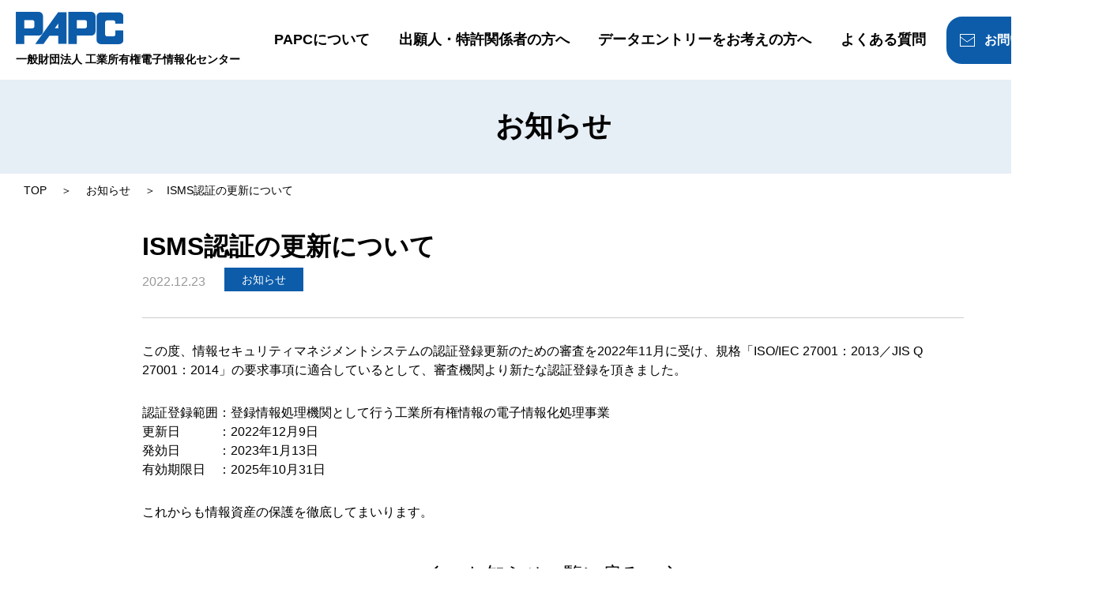

--- FILE ---
content_type: text/html; charset=UTF-8
request_url: https://www.papc.or.jp/news/006/
body_size: 14359
content:
<!DOCTYPE html>
<html lang="ja">
<head>
<!-- Google tag (gtag.js) -->
<script async src="https://www.googletagmanager.com/gtag/js?id=G-TYDRGR60J2"></script>
<script>
  window.dataLayer = window.dataLayer || [];
  function gtag(){dataLayer.push(arguments);}
  gtag('js', new Date());

  gtag('config', 'G-TYDRGR60J2');
</script>
  <meta charset="UTF-8">
  <meta http-equiv="X-UA-Compatible" content="IE=edge">
  <meta name="viewport" content="width=device-width, initial-scale=1.0">
  <title>ISMS認証の更新について | PAPC 一般財団法人 工業所有権電子情報化センター</title>
  <meta name="description" content="">
  <meta name="keywords" content="">
  <meta property="og:image" content="https://www.papc.or.jp/img/common/ogp.png">
  <meta property="og:url" content="https://www.papc.or.jp/news/006/">
  <meta property="og:title" content="ISMS認証の更新について | PAPC 一般財団法人 工業所有権電子情報化センター">
  <meta property="og:type" content="website">
  <meta property="og:description" content="">
  <meta property="og:site_name" content="">
  <meta property="og:locale" content="ja_JP">
  <link rel="stylesheet" href="/css/style.css?2022091407">
  <script src="/js/jquery-3.6.0.min.js"></script>
  <script src="/js/jquery.function.js"></script>
  <!-- 郵便番号から住所入力 -->
  <script src='https://ajaxzip3.github.io/ajaxzip3.js'></script>
  <link rel="shortcut icon" href="/img/common/favicon.ico">
</head>

<body>
  <div id="wrapper" class="wrapper">
    <header id="header" class="header">
      <div class="header__bg">
        <div class="header__inner">
          <p class="header__sitelogo">
            <a href="/" class="sitelogo">
              <img src="/img/common/logo.svg" class="sitelogo__img" alt="PAPC">
              <span class="sitelogo__name">一般財団法人 工業所有権電子情報化センター</span>
            </a>
          </p>
          <button class="header__hamburger"><i></i></button>
          <nav class="header__gnav">
            <!-- PC用 -->
            <ul class="gnavList">
                            <li class="gnavList__item"><a href="/papc/" class="gnavList__link">PAPCについて</a></li>
              <li class="gnavList__item"><a href="/application/" class="gnavList__link">出願人・特許関係者の方へ</a></li>
              <li class="gnavList__item"><a href="/dataentry/" class="gnavList__link">データエントリーをお考えの方へ</a></li>
              <li class="gnavList__item"><a href="/faq/" class="gnavList__link">よくある質問</a></li>
              <li class="gnavList__contact"><a href="/contact/" class="gnavList__contactLink"><img src="/img/common/icon_contact.svg" alt="" class="gnavList__contactIcon">お問い合わせ</a></li>
            </ul>
          </nav>
          <nav class="header__gnav--sp">
            <!-- スマホ端末用 -->
            <ul class="gnavList">
              <li class="gnavList__item"><a href="/" class="textlink gnavList__link">TOP</a></li>
              <li class="gnavList__item"><a href="/papc/" class="textlink gnavList__link">PAPCについて</a>
                <ul class="gnavList__child">
                  <li class="gnavList__child__item"><a href="/papc/message/" class="gnavList__child__link">ご挨拶</a></li>
                  <li class="gnavList__child__item"><a href="/papc/outline/" class="gnavList__child__link">組織概要</a></li>
                  <li class="gnavList__child__item"><a href="/papc/security/" class="gnavList__child__link">セキュリティポリシー</a></li>
                  <li class="gnavList__child__item"><a href="/papc/recruit/" class="gnavList__child__link">採用情報</a></li>
                </ul>
              </li>
              <li class="gnavList__item"><a href="/application/" class="textlink gnavList__link">出願人・特許関係者の方へ</a>
                <ul class="gnavList__child">
                  <li class="gnavList__child__item"><a href="/application/process/" class="gnavList__child__link">書面による手続について</a></li>
                  <li class="gnavList__child__item"><a href="/application/commission/" class="gnavList__child__link">電子化手数料のお支払いについて</a></li>
                </ul>
              </li>
              <li class="gnavList__item"><a href="/dataentry/" class="textlink gnavList__link">データエントリーをお考えの方へ</a>
                <ul class="gnavList__child">
                  <li class="gnavList__child__item"><a href="/dataentry/service/" class="gnavList__child__link">PAPCのデータエントリーサービス</a></li>
                  <li class="gnavList__child__item"><a href="/dataentry/point/" class="gnavList__child__link">私たちの強み</a></li>
                </ul>
              </li>
              <li class="gnavList__item"><a href="/news/" class="textlink gnavList__link">お知らせ</a></li>
              <li class="gnavList__item"><a href="/faq/" class="textlink gnavList__link">よくある質問</a></li>
              <li class="gnavList__item"><a href="/contact/" class="textlink gnavList__link">お問い合わせ</a></li>
              <li class="gnavList__item"><a href="/privacy/" class="textlink gnavList__link">個人情報の取り扱いについて</a></li>
              <li><a href="/contact/" class="button button--width"><span class="button__text">お問い合わせ</span></a></li>
            </ul>
          </nav>

        </div>
      </div>
    </header>
    <main id="main" class="main"><article class="article">
        <h1 class="header__title"><span class="header__titleText">お知らせ</span></h1>
        <nav class="breadcrumbs">
          <div class="breadcrumbs__inner">
            <ul class="breadcrumbsList" itemscope itemtype="https://schema.org/BreadcrumbList">
              <li class="breadcrumbsList__item" itemprop="itemListElement" itemscope itemtype="https://schema.org/ListItem">
                <a itemprop="item" href="/" class="breadcrumbsList__link"><span itemprop="name">TOP</span></a>
                <meta itemprop="position" content="1" />
              </li>
              <li class="breadcrumbsList__item" itemprop="itemListElement" itemscope itemtype="https://schema.org/ListItem">
                <a itemprop="item" href="/news/" class="breadcrumbsList__link"><span itemprop="name">お知らせ</span></a>
                <meta itemprop="position" content="2" />
              </li>
              <li class="breadcrumbsList__item">ISMS認証の更新について</li>
            </ul>
          </div>
        </nav>
        <div class="section">
          <div class="section__inner news">
            <div class="news__head">
              <h2>ISMS認証の更新について</h2>
              <span class="newsList__date">2022.12.23</span>
                            <span class="newsList__category newsList__category--info">お知らせ</span>
                          </div>
            <div class="news__main">
              <p>この度、情報セキュリティマネジメントシステムの認証登録更新のための審査を2022年11月に受け、規格「ISO/IEC 27001：2013／JIS Q 27001：2014」の要求事項に適合しているとして、審査機関より新たな認証登録を頂きました。</p>
<p>認証登録範囲：登録情報処理機関として行う工業所有権情報の電子情報化処理事業<br />
更新日　　　：2022年12月9日<br />
発効日　　　：2023年1月13日<br />
有効期限日　：2025年10月31日</p>
<p>これからも情報資産の保護を徹底してまいります。</p>
            </div>

            <div class="news__foot pagination">
              <ul>
                <li class="pagination__item pagination__btn pagination__btn--prev"><a href="https://www.papc.or.jp/news/007/" rel="next"><span>&nbsp;</span></a></li>
                <li class="pagination__item pagination__backList"><a href="/news/">お知らせ一覧に戻る</a></li>
                <li class="pagination__item pagination__btn pagination__btn--next"><a href="https://www.papc.or.jp/news/005/" rel="prev"><span>&nbsp;</span></a></li>
              </ul>
            </div>
          </div>
        </div>
      </article>
    </main>
    <footer id="footer" class="footer">
      <div class="footer__top"><a href="#" class="footer__top--btn"><span>TOPに戻る</span></a></div>
      <div class="footer__inner">
        <div class="footer__finfo">
          <div class="finfo">
            <div class="finfo__logo">
              <a href="/" class="sitelogo">
                <img src="/img/common/logo.svg" class="sitelogo__img sitelogo__img--footer" alt="PAPC">
                <span class="sitelogo__name sitelogo__name--footer">一般財団法人<br class="pcOnly"><span class="spOnly">　</span>工業所有権電子情報化センター</span>
              </a>
            </div>
            <div class="finfo__about">
              <p>〒151-0073<br>東京都渋谷区笹塚二丁目26-2<br>いちご笹塚ビル<br>
                TEL：03-6380-8485</p>
            </div>
            <div class="finfo__jpo">
              <a href="https://www.jpo.go.jp/" target="_blank" class="jpolink">
                <img src="/img/common/jpo.png" alt="特許庁" class="jpolink__img">
                <span class="jpolink__blanktext mt5--spOnly">外部サイト</span>
              </a>
            </div>
            <div class="finfo__mark">
              <ul class="certificationMarkList">
                <li class="certificationMarkList__item"><a href="/papc/security/#isms"><img src="/img/common/iso27001.png" alt="ISO" class="finfo__markimg"></a></li>
                <li class="certificationMarkList__item"><a href="/papc/privacy/#pms"><img src="/img/common/jisq15001.png" alt="JISQ" class="finfo__markimg"></a></li>
                <li class="certificationMarkList__item"><a href="/papc/security/#qms"><img src="/img/common/iso9001.png" alt="ISO" class="finfo__markimg"></a></li>
              </ul>
            </div>
          </div>
        </div>
        <div class="footer__fnav">
          <nav class="fnav">
            <div class="fnav__inner">
              <ul class="fnavCategoryList">
                <li class="fnavCategoryList__item">
                  <dl class="fnavCategory">
                    <dt class="fnavCategory__name"><a href="/papc/" class="textlink bold">PAPCについて</a></dt>
                    <dd class="fnavCategory__content">
                      <ul class="fnavList">
                        <li class="fnavList__item"><a href="/papc/message/" class="fnavList__link">ご挨拶</a></li>
                        <li class="fnavList__item"><a href="/papc/outline/" class="fnavList__link">組織概要</a></li>
                        <li class="fnavList__item"><a href="/papc/security/" class="fnavList__link">セキュリティ・品質</a></li>
                        <li class="fnavList__item"><a href="/papc/recruit/" class="fnavList__link">採用情報</a></li>
                      </ul>
                    </dd>
                  </dl>
                </li>
                <li class="fnavCategoryList__item">
                  <dl class="fnavCategory">
                    <dt class="fnavCategory__name"><a href="/application/" class="textlink bold">出願人・特許関係者の方へ</a></dt>
                    <dd class="fnavCategory__content">
                      <ul class="fnavList">
                        <li class="fnavList__item"><a href="/application/process/" class="fnavList__link">書面による手続について</a></li>
                        <li class="fnavList__item"><a href="/application/commission/" class="fnavList__link">電子化手数料のお支払いについて</a></li>
                      </ul>
                    </dd>
                  </dl>
                </li>
                <li class="fnavCategoryList__item">
                  <dl class="fnavCategory">
                    <dt class="fnavCategory__name"><a href="/dataentry/" class="textlink bold"><span class="inlineBlock">データエントリーをお考えの方へ</span></span></a></dt>
                    <dd class="fnavCategory__content">
                      <ul class="fnavList">
                        <li class="fnavList__item"><a href="/dataentry/service/" class="fnavList__link">PAPCのデータエントリーサービス</a></li>
                        <li class="fnavList__item"><a href="/dataentry/point/" class="fnavList__link">私たちの強み</a></li>
                      </ul>
                    </dd>
                  </dl>
                </li>
              </ul>
            </div>
            <div class="fnav__inner">
              <ul class="fnavCategoryList">
                <li class="fnavCategoryList__item"><a href="/news/" class="textlink bold">お知らせ</a></li>
                <li class="fnavCategoryList__item"><a href="/faq/" class="textlink bold">よくある質問</a></li>
                <li class="fnavCategoryList__item"><a href="/contact/" class="textlink bold">お問い合わせ</a></li>
                <li class="fnavCategoryList__item"><a href="/privacy/" class="textlink bold">個人情報保護方針</a></li>
              </ul>
            </div>
          </nav>
        </div>
        <div class="footer__copyright">
          <p class="copyright">Copyright&copy;Patent Application Processing Center All Rights Reserved.</p>
        </div>
      </div>
    </footer>
  </div><!-- /#wrapper -->
  <script type="speculationrules">
{"prefetch":[{"source":"document","where":{"and":[{"href_matches":"\/*"},{"not":{"href_matches":["\/wordpress\/wp-*.php","\/wordpress\/wp-admin\/*","\/wordpress\/wp-content\/uploads\/*","\/wordpress\/wp-content\/*","\/wordpress\/wp-content\/plugins\/*","\/wordpress\/wp-content\/themes\/papc\/*","\/*\\?(.+)"]}},{"not":{"selector_matches":"a[rel~=\"nofollow\"]"}},{"not":{"selector_matches":".no-prefetch, .no-prefetch a"}}]},"eagerness":"conservative"}]}
</script>
</body>

</html>
<!-- Dynamic page generated in 1.602 seconds. -->
<!-- Cached page generated by WP-Super-Cache on 2026-01-22 20:40:25 -->

<!-- super cache -->

--- FILE ---
content_type: text/css
request_url: https://www.papc.or.jp/css/style.css?2022091407
body_size: 551267
content:
@charset "UTF-8";
/*
  Made by Elly Loel - https://ellyloel.com/
*/
* {
  margin: 0;
  padding: 0;
  line-height: calc(0.25rem + 1em + 0.25rem);
}

*, ::before, ::after {
  box-sizing: border-box;
}

*:where(:not(fieldset, progress, meter)) {
  border-width: 0;
  border-style: solid;
  background-origin: border-box;
  background-repeat: no-repeat;
}

html {
  block-size: 100%;
  -webkit-text-size-adjust: none;
}

@media (prefers-reduced-motion: no-preference) {
  html:focus-within {
    scroll-behavior: smooth;
  }
}
body {
  -webkit-font-smoothing: antialiased;
  text-rendering: optimizeSpeed;
  min-block-size: 100%;
}

:where(img, svg, video, canvas, audio, iframe, embed, object) {
  display: block;
}

:where(img, svg, video) {
  block-size: auto;
  max-inline-size: 100%;
}

:where(svg) {
  stroke: none;
  fill: currentColor;
}

:where(svg):where(:not([fill])) {
  stroke: currentColor;
  fill: none;
  stroke-linecap: round;
  stroke-linejoin: round;
}

:where(svg):where(:not([width])) {
  inline-size: 5rem;
}

:where(input, button, textarea, select), :where(input[type=file])::-webkit-file-upload-button {
  color: inherit;
  font: inherit;
  font-size: inherit;
  letter-spacing: inherit;
}

:where(textarea) {
  resize: vertical;
}

@supports (resize: block) {
  :where(textarea) {
    resize: block;
  }
}
:where(p, h1, h2, h3, h4, h5, h6) {
  overflow-wrap: break-word;
}

h1 {
  font-size: 2em;
}

:where(ul, ol)[role=list] {
  list-style: none;
}

a:not([class]) {
  text-decoration-skip-ink: auto;
}

:where(a[href], area, button, input, label[for], select, summary, textarea, [tabindex]:not([tabindex*="-"])) {
  cursor: pointer;
  touch-action: manipulation;
}

:where(input[type=file]) {
  cursor: auto;
}

:where(input[type=file])::-webkit-file-upload-button, :where(input[type=file])::file-selector-button {
  cursor: pointer;
}

@media (prefers-reduced-motion: no-preference) {
  :focus-visible {
    transition: outline-offset 145ms cubic-bezier(0.25, 0, 0.4, 1);
  }
  :where(:not(:active)):focus-visible {
    transition-duration: 0.25s;
  }
}
:where(:not(:active)):focus-visible {
  outline-offset: 5px;
}

:where(button, button[type], input[type=button], input[type=submit], input[type=reset]), :where(input[type=file])::-webkit-file-upload-button, :where(input[type=file])::file-selector-button {
  -webkit-tap-highlight-color: transparent;
  -webkit-touch-callout: none;
  user-select: none;
  text-align: center;
}

:where(button, button[type], input[type=button], input[type=submit], input[type=reset])[disabled] {
  cursor: not-allowed;
}

.footer__inner, .section__inner {
  margin-left: auto;
  margin-right: auto;
  max-width: 1040px;
}
@media screen and (max-width:767px) {
  .footer__inner, .section__inner {
    margin-left: 16px;
    margin-right: 16px;
  }
}
.section__inner--l {
  max-width: 1400px;
}

body {
  color: #000000;
  font-size: 1rem;
  font-family: "Yu Gothic Medium", "游ゴシック Medium", YuGothic, "游ゴシック体", "ヒラギノ角ゴ Pro W3", "メイリオ", sans-serif;
}
@media screen and (max-width:767px) {
  body {
    font-size: 0.875rem;
  }
}

.wrapper {
  overflow: hidden;
}
@media (min-width:768px) {
  .wrapper {
    min-width: 1400px;
  }
}

a:not([class]),
a.wordbreak,
a.link__pdf {
  color: #000000;
  text-decoration: underline;
}
@media (min-width:768px) {
  a:not([class]):hover, a:not([class]):focus,
a.wordbreak:hover,
a.wordbreak:focus,
a.link__pdf:hover,
a.link__pdf:focus {
    text-decoration: none;
  }
}

.m0 {
  margin: 0px !important;
}

.mt0 {
  margin-top: 0px !important;
}

.mr0 {
  margin-right: 0px !important;
}

.mb0 {
  margin-bottom: 0px !important;
}

.ml0 {
  margin-left: 0px !important;
}

.p0 {
  padding: 0px !important;
}

.pt0 {
  padding-top: 0px !important;
}

.pr0 {
  padding-right: 0px !important;
}

.pb0 {
  padding-bottom: 0px !important;
}

.pl0 {
  padding-left: 0px !important;
}

.mt5 {
  margin-top: 5px !important;
}

.mr5 {
  margin-right: 5px !important;
}

.mb5 {
  margin-bottom: 5px !important;
}

.ml5 {
  margin-left: 5px !important;
}

.pt5 {
  padding-top: 5px !important;
}

.pr5 {
  padding-right: 5px !important;
}

.pb5 {
  padding-bottom: 5px !important;
}

.pl5 {
  padding-left: 5px !important;
}

.w5 {
  width: 5px !important;
}

.wmax5 {
  max-width: 5px !important;
}

.h5 {
  height: 5px !important;
}

.nmlr5 {
  margin-left: -5px;
  margin-right: -5px !important;
}

.nml5 {
  margin-left: -5px !important;
}

.nmr5 {
  margin-right: -5px !important;
}

.mt10 {
  margin-top: 10px !important;
}

.mr10 {
  margin-right: 10px !important;
}

.mb10 {
  margin-bottom: 10px !important;
}

.ml10 {
  margin-left: 10px !important;
}

.pt10 {
  padding-top: 10px !important;
}

.pr10 {
  padding-right: 10px !important;
}

.pb10 {
  padding-bottom: 10px !important;
}

.pl10 {
  padding-left: 10px !important;
}

.w10 {
  width: 10px !important;
}

.wmax10 {
  max-width: 10px !important;
}

.h10 {
  height: 10px !important;
}

.nmlr10 {
  margin-left: -10px;
  margin-right: -10px !important;
}

.nml10 {
  margin-left: -10px !important;
}

.nmr10 {
  margin-right: -10px !important;
}

.mt15 {
  margin-top: 15px !important;
}

.mr15 {
  margin-right: 15px !important;
}

.mb15 {
  margin-bottom: 15px !important;
}

.ml15 {
  margin-left: 15px !important;
}

.pt15 {
  padding-top: 15px !important;
}

.pr15 {
  padding-right: 15px !important;
}

.pb15 {
  padding-bottom: 15px !important;
}

.pl15 {
  padding-left: 15px !important;
}

.w15 {
  width: 15px !important;
}

.wmax15 {
  max-width: 15px !important;
}

.h15 {
  height: 15px !important;
}

.nmlr15 {
  margin-left: -15px;
  margin-right: -15px !important;
}

.nml15 {
  margin-left: -15px !important;
}

.nmr15 {
  margin-right: -15px !important;
}

.mt20 {
  margin-top: 20px !important;
}

.mr20 {
  margin-right: 20px !important;
}

.mb20 {
  margin-bottom: 20px !important;
}

.ml20 {
  margin-left: 20px !important;
}

.pt20 {
  padding-top: 20px !important;
}

.pr20 {
  padding-right: 20px !important;
}

.pb20 {
  padding-bottom: 20px !important;
}

.pl20 {
  padding-left: 20px !important;
}

.w20 {
  width: 20px !important;
}

.wmax20 {
  max-width: 20px !important;
}

.h20 {
  height: 20px !important;
}

.nmlr20 {
  margin-left: -20px;
  margin-right: -20px !important;
}

.nml20 {
  margin-left: -20px !important;
}

.nmr20 {
  margin-right: -20px !important;
}

.mt25 {
  margin-top: 25px !important;
}

.mr25 {
  margin-right: 25px !important;
}

.mb25 {
  margin-bottom: 25px !important;
}

.ml25 {
  margin-left: 25px !important;
}

.pt25 {
  padding-top: 25px !important;
}

.pr25 {
  padding-right: 25px !important;
}

.pb25 {
  padding-bottom: 25px !important;
}

.pl25 {
  padding-left: 25px !important;
}

.w25 {
  width: 25px !important;
}

.wmax25 {
  max-width: 25px !important;
}

.h25 {
  height: 25px !important;
}

.nmlr25 {
  margin-left: -25px;
  margin-right: -25px !important;
}

.nml25 {
  margin-left: -25px !important;
}

.nmr25 {
  margin-right: -25px !important;
}

.mt30 {
  margin-top: 30px !important;
}

.mr30 {
  margin-right: 30px !important;
}

.mb30 {
  margin-bottom: 30px !important;
}

.ml30 {
  margin-left: 30px !important;
}

.pt30 {
  padding-top: 30px !important;
}

.pr30 {
  padding-right: 30px !important;
}

.pb30 {
  padding-bottom: 30px !important;
}

.pl30 {
  padding-left: 30px !important;
}

.w30 {
  width: 30px !important;
}

.wmax30 {
  max-width: 30px !important;
}

.h30 {
  height: 30px !important;
}

.nmlr30 {
  margin-left: -30px;
  margin-right: -30px !important;
}

.nml30 {
  margin-left: -30px !important;
}

.nmr30 {
  margin-right: -30px !important;
}

.mt35 {
  margin-top: 35px !important;
}

.mr35 {
  margin-right: 35px !important;
}

.mb35 {
  margin-bottom: 35px !important;
}

.ml35 {
  margin-left: 35px !important;
}

.pt35 {
  padding-top: 35px !important;
}

.pr35 {
  padding-right: 35px !important;
}

.pb35 {
  padding-bottom: 35px !important;
}

.pl35 {
  padding-left: 35px !important;
}

.w35 {
  width: 35px !important;
}

.wmax35 {
  max-width: 35px !important;
}

.h35 {
  height: 35px !important;
}

.nmlr35 {
  margin-left: -35px;
  margin-right: -35px !important;
}

.nml35 {
  margin-left: -35px !important;
}

.nmr35 {
  margin-right: -35px !important;
}

.mt40 {
  margin-top: 40px !important;
}

.mr40 {
  margin-right: 40px !important;
}

.mb40 {
  margin-bottom: 40px !important;
}

.ml40 {
  margin-left: 40px !important;
}

.pt40 {
  padding-top: 40px !important;
}

.pr40 {
  padding-right: 40px !important;
}

.pb40 {
  padding-bottom: 40px !important;
}

.pl40 {
  padding-left: 40px !important;
}

.w40 {
  width: 40px !important;
}

.wmax40 {
  max-width: 40px !important;
}

.h40 {
  height: 40px !important;
}

.nmlr40 {
  margin-left: -40px;
  margin-right: -40px !important;
}

.nml40 {
  margin-left: -40px !important;
}

.nmr40 {
  margin-right: -40px !important;
}

.mt45 {
  margin-top: 45px !important;
}

.mr45 {
  margin-right: 45px !important;
}

.mb45 {
  margin-bottom: 45px !important;
}

.ml45 {
  margin-left: 45px !important;
}

.pt45 {
  padding-top: 45px !important;
}

.pr45 {
  padding-right: 45px !important;
}

.pb45 {
  padding-bottom: 45px !important;
}

.pl45 {
  padding-left: 45px !important;
}

.w45 {
  width: 45px !important;
}

.wmax45 {
  max-width: 45px !important;
}

.h45 {
  height: 45px !important;
}

.nmlr45 {
  margin-left: -45px;
  margin-right: -45px !important;
}

.nml45 {
  margin-left: -45px !important;
}

.nmr45 {
  margin-right: -45px !important;
}

.mt50 {
  margin-top: 50px !important;
}

.mr50 {
  margin-right: 50px !important;
}

.mb50 {
  margin-bottom: 50px !important;
}

.ml50 {
  margin-left: 50px !important;
}

.pt50 {
  padding-top: 50px !important;
}

.pr50 {
  padding-right: 50px !important;
}

.pb50 {
  padding-bottom: 50px !important;
}

.pl50 {
  padding-left: 50px !important;
}

.w50 {
  width: 50px !important;
}

.wmax50 {
  max-width: 50px !important;
}

.h50 {
  height: 50px !important;
}

.nmlr50 {
  margin-left: -50px;
  margin-right: -50px !important;
}

.nml50 {
  margin-left: -50px !important;
}

.nmr50 {
  margin-right: -50px !important;
}

.mt55 {
  margin-top: 55px !important;
}

.mr55 {
  margin-right: 55px !important;
}

.mb55 {
  margin-bottom: 55px !important;
}

.ml55 {
  margin-left: 55px !important;
}

.pt55 {
  padding-top: 55px !important;
}

.pr55 {
  padding-right: 55px !important;
}

.pb55 {
  padding-bottom: 55px !important;
}

.pl55 {
  padding-left: 55px !important;
}

.w55 {
  width: 55px !important;
}

.wmax55 {
  max-width: 55px !important;
}

.h55 {
  height: 55px !important;
}

.nmlr55 {
  margin-left: -55px;
  margin-right: -55px !important;
}

.nml55 {
  margin-left: -55px !important;
}

.nmr55 {
  margin-right: -55px !important;
}

.mt60 {
  margin-top: 60px !important;
}

.mr60 {
  margin-right: 60px !important;
}

.mb60 {
  margin-bottom: 60px !important;
}

.ml60 {
  margin-left: 60px !important;
}

.pt60 {
  padding-top: 60px !important;
}

.pr60 {
  padding-right: 60px !important;
}

.pb60 {
  padding-bottom: 60px !important;
}

.pl60 {
  padding-left: 60px !important;
}

.w60 {
  width: 60px !important;
}

.wmax60 {
  max-width: 60px !important;
}

.h60 {
  height: 60px !important;
}

.nmlr60 {
  margin-left: -60px;
  margin-right: -60px !important;
}

.nml60 {
  margin-left: -60px !important;
}

.nmr60 {
  margin-right: -60px !important;
}

.mt65 {
  margin-top: 65px !important;
}

.mr65 {
  margin-right: 65px !important;
}

.mb65 {
  margin-bottom: 65px !important;
}

.ml65 {
  margin-left: 65px !important;
}

.pt65 {
  padding-top: 65px !important;
}

.pr65 {
  padding-right: 65px !important;
}

.pb65 {
  padding-bottom: 65px !important;
}

.pl65 {
  padding-left: 65px !important;
}

.w65 {
  width: 65px !important;
}

.wmax65 {
  max-width: 65px !important;
}

.h65 {
  height: 65px !important;
}

.nmlr65 {
  margin-left: -65px;
  margin-right: -65px !important;
}

.nml65 {
  margin-left: -65px !important;
}

.nmr65 {
  margin-right: -65px !important;
}

.mt70 {
  margin-top: 70px !important;
}

.mr70 {
  margin-right: 70px !important;
}

.mb70 {
  margin-bottom: 70px !important;
}

.ml70 {
  margin-left: 70px !important;
}

.pt70 {
  padding-top: 70px !important;
}

.pr70 {
  padding-right: 70px !important;
}

.pb70 {
  padding-bottom: 70px !important;
}

.pl70 {
  padding-left: 70px !important;
}

.w70 {
  width: 70px !important;
}

.wmax70 {
  max-width: 70px !important;
}

.h70 {
  height: 70px !important;
}

.nmlr70 {
  margin-left: -70px;
  margin-right: -70px !important;
}

.nml70 {
  margin-left: -70px !important;
}

.nmr70 {
  margin-right: -70px !important;
}

.mt75 {
  margin-top: 75px !important;
}

.mr75 {
  margin-right: 75px !important;
}

.mb75 {
  margin-bottom: 75px !important;
}

.ml75 {
  margin-left: 75px !important;
}

.pt75 {
  padding-top: 75px !important;
}

.pr75 {
  padding-right: 75px !important;
}

.pb75 {
  padding-bottom: 75px !important;
}

.pl75 {
  padding-left: 75px !important;
}

.w75 {
  width: 75px !important;
}

.wmax75 {
  max-width: 75px !important;
}

.h75 {
  height: 75px !important;
}

.nmlr75 {
  margin-left: -75px;
  margin-right: -75px !important;
}

.nml75 {
  margin-left: -75px !important;
}

.nmr75 {
  margin-right: -75px !important;
}

.mt80 {
  margin-top: 80px !important;
}

.mr80 {
  margin-right: 80px !important;
}

.mb80 {
  margin-bottom: 80px !important;
}

.ml80 {
  margin-left: 80px !important;
}

.pt80 {
  padding-top: 80px !important;
}

.pr80 {
  padding-right: 80px !important;
}

.pb80 {
  padding-bottom: 80px !important;
}

.pl80 {
  padding-left: 80px !important;
}

.w80 {
  width: 80px !important;
}

.wmax80 {
  max-width: 80px !important;
}

.h80 {
  height: 80px !important;
}

.nmlr80 {
  margin-left: -80px;
  margin-right: -80px !important;
}

.nml80 {
  margin-left: -80px !important;
}

.nmr80 {
  margin-right: -80px !important;
}

.mt85 {
  margin-top: 85px !important;
}

.mr85 {
  margin-right: 85px !important;
}

.mb85 {
  margin-bottom: 85px !important;
}

.ml85 {
  margin-left: 85px !important;
}

.pt85 {
  padding-top: 85px !important;
}

.pr85 {
  padding-right: 85px !important;
}

.pb85 {
  padding-bottom: 85px !important;
}

.pl85 {
  padding-left: 85px !important;
}

.w85 {
  width: 85px !important;
}

.wmax85 {
  max-width: 85px !important;
}

.h85 {
  height: 85px !important;
}

.nmlr85 {
  margin-left: -85px;
  margin-right: -85px !important;
}

.nml85 {
  margin-left: -85px !important;
}

.nmr85 {
  margin-right: -85px !important;
}

.mt90 {
  margin-top: 90px !important;
}

.mr90 {
  margin-right: 90px !important;
}

.mb90 {
  margin-bottom: 90px !important;
}

.ml90 {
  margin-left: 90px !important;
}

.pt90 {
  padding-top: 90px !important;
}

.pr90 {
  padding-right: 90px !important;
}

.pb90 {
  padding-bottom: 90px !important;
}

.pl90 {
  padding-left: 90px !important;
}

.w90 {
  width: 90px !important;
}

.wmax90 {
  max-width: 90px !important;
}

.h90 {
  height: 90px !important;
}

.nmlr90 {
  margin-left: -90px;
  margin-right: -90px !important;
}

.nml90 {
  margin-left: -90px !important;
}

.nmr90 {
  margin-right: -90px !important;
}

.mt95 {
  margin-top: 95px !important;
}

.mr95 {
  margin-right: 95px !important;
}

.mb95 {
  margin-bottom: 95px !important;
}

.ml95 {
  margin-left: 95px !important;
}

.pt95 {
  padding-top: 95px !important;
}

.pr95 {
  padding-right: 95px !important;
}

.pb95 {
  padding-bottom: 95px !important;
}

.pl95 {
  padding-left: 95px !important;
}

.w95 {
  width: 95px !important;
}

.wmax95 {
  max-width: 95px !important;
}

.h95 {
  height: 95px !important;
}

.nmlr95 {
  margin-left: -95px;
  margin-right: -95px !important;
}

.nml95 {
  margin-left: -95px !important;
}

.nmr95 {
  margin-right: -95px !important;
}

.mt100 {
  margin-top: 100px !important;
}

.mr100 {
  margin-right: 100px !important;
}

.mb100 {
  margin-bottom: 100px !important;
}

.ml100 {
  margin-left: 100px !important;
}

.pt100 {
  padding-top: 100px !important;
}

.pr100 {
  padding-right: 100px !important;
}

.pb100 {
  padding-bottom: 100px !important;
}

.pl100 {
  padding-left: 100px !important;
}

.w100 {
  width: 100px !important;
}

.wmax100 {
  max-width: 100px !important;
}

.h100 {
  height: 100px !important;
}

.nmlr100 {
  margin-left: -100px;
  margin-right: -100px !important;
}

.nml100 {
  margin-left: -100px !important;
}

.nmr100 {
  margin-right: -100px !important;
}

.mt105 {
  margin-top: 105px !important;
}

.mr105 {
  margin-right: 105px !important;
}

.mb105 {
  margin-bottom: 105px !important;
}

.ml105 {
  margin-left: 105px !important;
}

.pt105 {
  padding-top: 105px !important;
}

.pr105 {
  padding-right: 105px !important;
}

.pb105 {
  padding-bottom: 105px !important;
}

.pl105 {
  padding-left: 105px !important;
}

.w105 {
  width: 105px !important;
}

.wmax105 {
  max-width: 105px !important;
}

.h105 {
  height: 105px !important;
}

.nmlr105 {
  margin-left: -105px;
  margin-right: -105px !important;
}

.nml105 {
  margin-left: -105px !important;
}

.nmr105 {
  margin-right: -105px !important;
}

.mt110 {
  margin-top: 110px !important;
}

.mr110 {
  margin-right: 110px !important;
}

.mb110 {
  margin-bottom: 110px !important;
}

.ml110 {
  margin-left: 110px !important;
}

.pt110 {
  padding-top: 110px !important;
}

.pr110 {
  padding-right: 110px !important;
}

.pb110 {
  padding-bottom: 110px !important;
}

.pl110 {
  padding-left: 110px !important;
}

.w110 {
  width: 110px !important;
}

.wmax110 {
  max-width: 110px !important;
}

.h110 {
  height: 110px !important;
}

.nmlr110 {
  margin-left: -110px;
  margin-right: -110px !important;
}

.nml110 {
  margin-left: -110px !important;
}

.nmr110 {
  margin-right: -110px !important;
}

.mt115 {
  margin-top: 115px !important;
}

.mr115 {
  margin-right: 115px !important;
}

.mb115 {
  margin-bottom: 115px !important;
}

.ml115 {
  margin-left: 115px !important;
}

.pt115 {
  padding-top: 115px !important;
}

.pr115 {
  padding-right: 115px !important;
}

.pb115 {
  padding-bottom: 115px !important;
}

.pl115 {
  padding-left: 115px !important;
}

.w115 {
  width: 115px !important;
}

.wmax115 {
  max-width: 115px !important;
}

.h115 {
  height: 115px !important;
}

.nmlr115 {
  margin-left: -115px;
  margin-right: -115px !important;
}

.nml115 {
  margin-left: -115px !important;
}

.nmr115 {
  margin-right: -115px !important;
}

.mt120 {
  margin-top: 120px !important;
}

.mr120 {
  margin-right: 120px !important;
}

.mb120 {
  margin-bottom: 120px !important;
}

.ml120 {
  margin-left: 120px !important;
}

.pt120 {
  padding-top: 120px !important;
}

.pr120 {
  padding-right: 120px !important;
}

.pb120 {
  padding-bottom: 120px !important;
}

.pl120 {
  padding-left: 120px !important;
}

.w120 {
  width: 120px !important;
}

.wmax120 {
  max-width: 120px !important;
}

.h120 {
  height: 120px !important;
}

.nmlr120 {
  margin-left: -120px;
  margin-right: -120px !important;
}

.nml120 {
  margin-left: -120px !important;
}

.nmr120 {
  margin-right: -120px !important;
}

.mt125 {
  margin-top: 125px !important;
}

.mr125 {
  margin-right: 125px !important;
}

.mb125 {
  margin-bottom: 125px !important;
}

.ml125 {
  margin-left: 125px !important;
}

.pt125 {
  padding-top: 125px !important;
}

.pr125 {
  padding-right: 125px !important;
}

.pb125 {
  padding-bottom: 125px !important;
}

.pl125 {
  padding-left: 125px !important;
}

.w125 {
  width: 125px !important;
}

.wmax125 {
  max-width: 125px !important;
}

.h125 {
  height: 125px !important;
}

.nmlr125 {
  margin-left: -125px;
  margin-right: -125px !important;
}

.nml125 {
  margin-left: -125px !important;
}

.nmr125 {
  margin-right: -125px !important;
}

.mt130 {
  margin-top: 130px !important;
}

.mr130 {
  margin-right: 130px !important;
}

.mb130 {
  margin-bottom: 130px !important;
}

.ml130 {
  margin-left: 130px !important;
}

.pt130 {
  padding-top: 130px !important;
}

.pr130 {
  padding-right: 130px !important;
}

.pb130 {
  padding-bottom: 130px !important;
}

.pl130 {
  padding-left: 130px !important;
}

.w130 {
  width: 130px !important;
}

.wmax130 {
  max-width: 130px !important;
}

.h130 {
  height: 130px !important;
}

.nmlr130 {
  margin-left: -130px;
  margin-right: -130px !important;
}

.nml130 {
  margin-left: -130px !important;
}

.nmr130 {
  margin-right: -130px !important;
}

.mt135 {
  margin-top: 135px !important;
}

.mr135 {
  margin-right: 135px !important;
}

.mb135 {
  margin-bottom: 135px !important;
}

.ml135 {
  margin-left: 135px !important;
}

.pt135 {
  padding-top: 135px !important;
}

.pr135 {
  padding-right: 135px !important;
}

.pb135 {
  padding-bottom: 135px !important;
}

.pl135 {
  padding-left: 135px !important;
}

.w135 {
  width: 135px !important;
}

.wmax135 {
  max-width: 135px !important;
}

.h135 {
  height: 135px !important;
}

.nmlr135 {
  margin-left: -135px;
  margin-right: -135px !important;
}

.nml135 {
  margin-left: -135px !important;
}

.nmr135 {
  margin-right: -135px !important;
}

.mt140 {
  margin-top: 140px !important;
}

.mr140 {
  margin-right: 140px !important;
}

.mb140 {
  margin-bottom: 140px !important;
}

.ml140 {
  margin-left: 140px !important;
}

.pt140 {
  padding-top: 140px !important;
}

.pr140 {
  padding-right: 140px !important;
}

.pb140 {
  padding-bottom: 140px !important;
}

.pl140 {
  padding-left: 140px !important;
}

.w140 {
  width: 140px !important;
}

.wmax140 {
  max-width: 140px !important;
}

.h140 {
  height: 140px !important;
}

.nmlr140 {
  margin-left: -140px;
  margin-right: -140px !important;
}

.nml140 {
  margin-left: -140px !important;
}

.nmr140 {
  margin-right: -140px !important;
}

.mt145 {
  margin-top: 145px !important;
}

.mr145 {
  margin-right: 145px !important;
}

.mb145 {
  margin-bottom: 145px !important;
}

.ml145 {
  margin-left: 145px !important;
}

.pt145 {
  padding-top: 145px !important;
}

.pr145 {
  padding-right: 145px !important;
}

.pb145 {
  padding-bottom: 145px !important;
}

.pl145 {
  padding-left: 145px !important;
}

.w145 {
  width: 145px !important;
}

.wmax145 {
  max-width: 145px !important;
}

.h145 {
  height: 145px !important;
}

.nmlr145 {
  margin-left: -145px;
  margin-right: -145px !important;
}

.nml145 {
  margin-left: -145px !important;
}

.nmr145 {
  margin-right: -145px !important;
}

.mt150 {
  margin-top: 150px !important;
}

.mr150 {
  margin-right: 150px !important;
}

.mb150 {
  margin-bottom: 150px !important;
}

.ml150 {
  margin-left: 150px !important;
}

.pt150 {
  padding-top: 150px !important;
}

.pr150 {
  padding-right: 150px !important;
}

.pb150 {
  padding-bottom: 150px !important;
}

.pl150 {
  padding-left: 150px !important;
}

.w150 {
  width: 150px !important;
}

.wmax150 {
  max-width: 150px !important;
}

.h150 {
  height: 150px !important;
}

.nmlr150 {
  margin-left: -150px;
  margin-right: -150px !important;
}

.nml150 {
  margin-left: -150px !important;
}

.nmr150 {
  margin-right: -150px !important;
}

.mt155 {
  margin-top: 155px !important;
}

.mr155 {
  margin-right: 155px !important;
}

.mb155 {
  margin-bottom: 155px !important;
}

.ml155 {
  margin-left: 155px !important;
}

.pt155 {
  padding-top: 155px !important;
}

.pr155 {
  padding-right: 155px !important;
}

.pb155 {
  padding-bottom: 155px !important;
}

.pl155 {
  padding-left: 155px !important;
}

.w155 {
  width: 155px !important;
}

.wmax155 {
  max-width: 155px !important;
}

.h155 {
  height: 155px !important;
}

.nmlr155 {
  margin-left: -155px;
  margin-right: -155px !important;
}

.nml155 {
  margin-left: -155px !important;
}

.nmr155 {
  margin-right: -155px !important;
}

.mt160 {
  margin-top: 160px !important;
}

.mr160 {
  margin-right: 160px !important;
}

.mb160 {
  margin-bottom: 160px !important;
}

.ml160 {
  margin-left: 160px !important;
}

.pt160 {
  padding-top: 160px !important;
}

.pr160 {
  padding-right: 160px !important;
}

.pb160 {
  padding-bottom: 160px !important;
}

.pl160 {
  padding-left: 160px !important;
}

.w160 {
  width: 160px !important;
}

.wmax160 {
  max-width: 160px !important;
}

.h160 {
  height: 160px !important;
}

.nmlr160 {
  margin-left: -160px;
  margin-right: -160px !important;
}

.nml160 {
  margin-left: -160px !important;
}

.nmr160 {
  margin-right: -160px !important;
}

.mt165 {
  margin-top: 165px !important;
}

.mr165 {
  margin-right: 165px !important;
}

.mb165 {
  margin-bottom: 165px !important;
}

.ml165 {
  margin-left: 165px !important;
}

.pt165 {
  padding-top: 165px !important;
}

.pr165 {
  padding-right: 165px !important;
}

.pb165 {
  padding-bottom: 165px !important;
}

.pl165 {
  padding-left: 165px !important;
}

.w165 {
  width: 165px !important;
}

.wmax165 {
  max-width: 165px !important;
}

.h165 {
  height: 165px !important;
}

.nmlr165 {
  margin-left: -165px;
  margin-right: -165px !important;
}

.nml165 {
  margin-left: -165px !important;
}

.nmr165 {
  margin-right: -165px !important;
}

.mt170 {
  margin-top: 170px !important;
}

.mr170 {
  margin-right: 170px !important;
}

.mb170 {
  margin-bottom: 170px !important;
}

.ml170 {
  margin-left: 170px !important;
}

.pt170 {
  padding-top: 170px !important;
}

.pr170 {
  padding-right: 170px !important;
}

.pb170 {
  padding-bottom: 170px !important;
}

.pl170 {
  padding-left: 170px !important;
}

.w170 {
  width: 170px !important;
}

.wmax170 {
  max-width: 170px !important;
}

.h170 {
  height: 170px !important;
}

.nmlr170 {
  margin-left: -170px;
  margin-right: -170px !important;
}

.nml170 {
  margin-left: -170px !important;
}

.nmr170 {
  margin-right: -170px !important;
}

.mt175 {
  margin-top: 175px !important;
}

.mr175 {
  margin-right: 175px !important;
}

.mb175 {
  margin-bottom: 175px !important;
}

.ml175 {
  margin-left: 175px !important;
}

.pt175 {
  padding-top: 175px !important;
}

.pr175 {
  padding-right: 175px !important;
}

.pb175 {
  padding-bottom: 175px !important;
}

.pl175 {
  padding-left: 175px !important;
}

.w175 {
  width: 175px !important;
}

.wmax175 {
  max-width: 175px !important;
}

.h175 {
  height: 175px !important;
}

.nmlr175 {
  margin-left: -175px;
  margin-right: -175px !important;
}

.nml175 {
  margin-left: -175px !important;
}

.nmr175 {
  margin-right: -175px !important;
}

.mt180 {
  margin-top: 180px !important;
}

.mr180 {
  margin-right: 180px !important;
}

.mb180 {
  margin-bottom: 180px !important;
}

.ml180 {
  margin-left: 180px !important;
}

.pt180 {
  padding-top: 180px !important;
}

.pr180 {
  padding-right: 180px !important;
}

.pb180 {
  padding-bottom: 180px !important;
}

.pl180 {
  padding-left: 180px !important;
}

.w180 {
  width: 180px !important;
}

.wmax180 {
  max-width: 180px !important;
}

.h180 {
  height: 180px !important;
}

.nmlr180 {
  margin-left: -180px;
  margin-right: -180px !important;
}

.nml180 {
  margin-left: -180px !important;
}

.nmr180 {
  margin-right: -180px !important;
}

.mt185 {
  margin-top: 185px !important;
}

.mr185 {
  margin-right: 185px !important;
}

.mb185 {
  margin-bottom: 185px !important;
}

.ml185 {
  margin-left: 185px !important;
}

.pt185 {
  padding-top: 185px !important;
}

.pr185 {
  padding-right: 185px !important;
}

.pb185 {
  padding-bottom: 185px !important;
}

.pl185 {
  padding-left: 185px !important;
}

.w185 {
  width: 185px !important;
}

.wmax185 {
  max-width: 185px !important;
}

.h185 {
  height: 185px !important;
}

.nmlr185 {
  margin-left: -185px;
  margin-right: -185px !important;
}

.nml185 {
  margin-left: -185px !important;
}

.nmr185 {
  margin-right: -185px !important;
}

.mt190 {
  margin-top: 190px !important;
}

.mr190 {
  margin-right: 190px !important;
}

.mb190 {
  margin-bottom: 190px !important;
}

.ml190 {
  margin-left: 190px !important;
}

.pt190 {
  padding-top: 190px !important;
}

.pr190 {
  padding-right: 190px !important;
}

.pb190 {
  padding-bottom: 190px !important;
}

.pl190 {
  padding-left: 190px !important;
}

.w190 {
  width: 190px !important;
}

.wmax190 {
  max-width: 190px !important;
}

.h190 {
  height: 190px !important;
}

.nmlr190 {
  margin-left: -190px;
  margin-right: -190px !important;
}

.nml190 {
  margin-left: -190px !important;
}

.nmr190 {
  margin-right: -190px !important;
}

.mt195 {
  margin-top: 195px !important;
}

.mr195 {
  margin-right: 195px !important;
}

.mb195 {
  margin-bottom: 195px !important;
}

.ml195 {
  margin-left: 195px !important;
}

.pt195 {
  padding-top: 195px !important;
}

.pr195 {
  padding-right: 195px !important;
}

.pb195 {
  padding-bottom: 195px !important;
}

.pl195 {
  padding-left: 195px !important;
}

.w195 {
  width: 195px !important;
}

.wmax195 {
  max-width: 195px !important;
}

.h195 {
  height: 195px !important;
}

.nmlr195 {
  margin-left: -195px;
  margin-right: -195px !important;
}

.nml195 {
  margin-left: -195px !important;
}

.nmr195 {
  margin-right: -195px !important;
}

.mt200 {
  margin-top: 200px !important;
}

.mr200 {
  margin-right: 200px !important;
}

.mb200 {
  margin-bottom: 200px !important;
}

.ml200 {
  margin-left: 200px !important;
}

.pt200 {
  padding-top: 200px !important;
}

.pr200 {
  padding-right: 200px !important;
}

.pb200 {
  padding-bottom: 200px !important;
}

.pl200 {
  padding-left: 200px !important;
}

.w200 {
  width: 200px !important;
}

.wmax200 {
  max-width: 200px !important;
}

.h200 {
  height: 200px !important;
}

.nmlr200 {
  margin-left: -200px;
  margin-right: -200px !important;
}

.nml200 {
  margin-left: -200px !important;
}

.nmr200 {
  margin-right: -200px !important;
}

.mt205 {
  margin-top: 205px !important;
}

.mr205 {
  margin-right: 205px !important;
}

.mb205 {
  margin-bottom: 205px !important;
}

.ml205 {
  margin-left: 205px !important;
}

.pt205 {
  padding-top: 205px !important;
}

.pr205 {
  padding-right: 205px !important;
}

.pb205 {
  padding-bottom: 205px !important;
}

.pl205 {
  padding-left: 205px !important;
}

.w205 {
  width: 205px !important;
}

.wmax205 {
  max-width: 205px !important;
}

.h205 {
  height: 205px !important;
}

.nmlr205 {
  margin-left: -205px;
  margin-right: -205px !important;
}

.nml205 {
  margin-left: -205px !important;
}

.nmr205 {
  margin-right: -205px !important;
}

.mt210 {
  margin-top: 210px !important;
}

.mr210 {
  margin-right: 210px !important;
}

.mb210 {
  margin-bottom: 210px !important;
}

.ml210 {
  margin-left: 210px !important;
}

.pt210 {
  padding-top: 210px !important;
}

.pr210 {
  padding-right: 210px !important;
}

.pb210 {
  padding-bottom: 210px !important;
}

.pl210 {
  padding-left: 210px !important;
}

.w210 {
  width: 210px !important;
}

.wmax210 {
  max-width: 210px !important;
}

.h210 {
  height: 210px !important;
}

.nmlr210 {
  margin-left: -210px;
  margin-right: -210px !important;
}

.nml210 {
  margin-left: -210px !important;
}

.nmr210 {
  margin-right: -210px !important;
}

.mt215 {
  margin-top: 215px !important;
}

.mr215 {
  margin-right: 215px !important;
}

.mb215 {
  margin-bottom: 215px !important;
}

.ml215 {
  margin-left: 215px !important;
}

.pt215 {
  padding-top: 215px !important;
}

.pr215 {
  padding-right: 215px !important;
}

.pb215 {
  padding-bottom: 215px !important;
}

.pl215 {
  padding-left: 215px !important;
}

.w215 {
  width: 215px !important;
}

.wmax215 {
  max-width: 215px !important;
}

.h215 {
  height: 215px !important;
}

.nmlr215 {
  margin-left: -215px;
  margin-right: -215px !important;
}

.nml215 {
  margin-left: -215px !important;
}

.nmr215 {
  margin-right: -215px !important;
}

.mt220 {
  margin-top: 220px !important;
}

.mr220 {
  margin-right: 220px !important;
}

.mb220 {
  margin-bottom: 220px !important;
}

.ml220 {
  margin-left: 220px !important;
}

.pt220 {
  padding-top: 220px !important;
}

.pr220 {
  padding-right: 220px !important;
}

.pb220 {
  padding-bottom: 220px !important;
}

.pl220 {
  padding-left: 220px !important;
}

.w220 {
  width: 220px !important;
}

.wmax220 {
  max-width: 220px !important;
}

.h220 {
  height: 220px !important;
}

.nmlr220 {
  margin-left: -220px;
  margin-right: -220px !important;
}

.nml220 {
  margin-left: -220px !important;
}

.nmr220 {
  margin-right: -220px !important;
}

.mt225 {
  margin-top: 225px !important;
}

.mr225 {
  margin-right: 225px !important;
}

.mb225 {
  margin-bottom: 225px !important;
}

.ml225 {
  margin-left: 225px !important;
}

.pt225 {
  padding-top: 225px !important;
}

.pr225 {
  padding-right: 225px !important;
}

.pb225 {
  padding-bottom: 225px !important;
}

.pl225 {
  padding-left: 225px !important;
}

.w225 {
  width: 225px !important;
}

.wmax225 {
  max-width: 225px !important;
}

.h225 {
  height: 225px !important;
}

.nmlr225 {
  margin-left: -225px;
  margin-right: -225px !important;
}

.nml225 {
  margin-left: -225px !important;
}

.nmr225 {
  margin-right: -225px !important;
}

.mt230 {
  margin-top: 230px !important;
}

.mr230 {
  margin-right: 230px !important;
}

.mb230 {
  margin-bottom: 230px !important;
}

.ml230 {
  margin-left: 230px !important;
}

.pt230 {
  padding-top: 230px !important;
}

.pr230 {
  padding-right: 230px !important;
}

.pb230 {
  padding-bottom: 230px !important;
}

.pl230 {
  padding-left: 230px !important;
}

.w230 {
  width: 230px !important;
}

.wmax230 {
  max-width: 230px !important;
}

.h230 {
  height: 230px !important;
}

.nmlr230 {
  margin-left: -230px;
  margin-right: -230px !important;
}

.nml230 {
  margin-left: -230px !important;
}

.nmr230 {
  margin-right: -230px !important;
}

.mt235 {
  margin-top: 235px !important;
}

.mr235 {
  margin-right: 235px !important;
}

.mb235 {
  margin-bottom: 235px !important;
}

.ml235 {
  margin-left: 235px !important;
}

.pt235 {
  padding-top: 235px !important;
}

.pr235 {
  padding-right: 235px !important;
}

.pb235 {
  padding-bottom: 235px !important;
}

.pl235 {
  padding-left: 235px !important;
}

.w235 {
  width: 235px !important;
}

.wmax235 {
  max-width: 235px !important;
}

.h235 {
  height: 235px !important;
}

.nmlr235 {
  margin-left: -235px;
  margin-right: -235px !important;
}

.nml235 {
  margin-left: -235px !important;
}

.nmr235 {
  margin-right: -235px !important;
}

.mt240 {
  margin-top: 240px !important;
}

.mr240 {
  margin-right: 240px !important;
}

.mb240 {
  margin-bottom: 240px !important;
}

.ml240 {
  margin-left: 240px !important;
}

.pt240 {
  padding-top: 240px !important;
}

.pr240 {
  padding-right: 240px !important;
}

.pb240 {
  padding-bottom: 240px !important;
}

.pl240 {
  padding-left: 240px !important;
}

.w240 {
  width: 240px !important;
}

.wmax240 {
  max-width: 240px !important;
}

.h240 {
  height: 240px !important;
}

.nmlr240 {
  margin-left: -240px;
  margin-right: -240px !important;
}

.nml240 {
  margin-left: -240px !important;
}

.nmr240 {
  margin-right: -240px !important;
}

.mt245 {
  margin-top: 245px !important;
}

.mr245 {
  margin-right: 245px !important;
}

.mb245 {
  margin-bottom: 245px !important;
}

.ml245 {
  margin-left: 245px !important;
}

.pt245 {
  padding-top: 245px !important;
}

.pr245 {
  padding-right: 245px !important;
}

.pb245 {
  padding-bottom: 245px !important;
}

.pl245 {
  padding-left: 245px !important;
}

.w245 {
  width: 245px !important;
}

.wmax245 {
  max-width: 245px !important;
}

.h245 {
  height: 245px !important;
}

.nmlr245 {
  margin-left: -245px;
  margin-right: -245px !important;
}

.nml245 {
  margin-left: -245px !important;
}

.nmr245 {
  margin-right: -245px !important;
}

.mt250 {
  margin-top: 250px !important;
}

.mr250 {
  margin-right: 250px !important;
}

.mb250 {
  margin-bottom: 250px !important;
}

.ml250 {
  margin-left: 250px !important;
}

.pt250 {
  padding-top: 250px !important;
}

.pr250 {
  padding-right: 250px !important;
}

.pb250 {
  padding-bottom: 250px !important;
}

.pl250 {
  padding-left: 250px !important;
}

.w250 {
  width: 250px !important;
}

.wmax250 {
  max-width: 250px !important;
}

.h250 {
  height: 250px !important;
}

.nmlr250 {
  margin-left: -250px;
  margin-right: -250px !important;
}

.nml250 {
  margin-left: -250px !important;
}

.nmr250 {
  margin-right: -250px !important;
}

.mt255 {
  margin-top: 255px !important;
}

.mr255 {
  margin-right: 255px !important;
}

.mb255 {
  margin-bottom: 255px !important;
}

.ml255 {
  margin-left: 255px !important;
}

.pt255 {
  padding-top: 255px !important;
}

.pr255 {
  padding-right: 255px !important;
}

.pb255 {
  padding-bottom: 255px !important;
}

.pl255 {
  padding-left: 255px !important;
}

.w255 {
  width: 255px !important;
}

.wmax255 {
  max-width: 255px !important;
}

.h255 {
  height: 255px !important;
}

.nmlr255 {
  margin-left: -255px;
  margin-right: -255px !important;
}

.nml255 {
  margin-left: -255px !important;
}

.nmr255 {
  margin-right: -255px !important;
}

.mt260 {
  margin-top: 260px !important;
}

.mr260 {
  margin-right: 260px !important;
}

.mb260 {
  margin-bottom: 260px !important;
}

.ml260 {
  margin-left: 260px !important;
}

.pt260 {
  padding-top: 260px !important;
}

.pr260 {
  padding-right: 260px !important;
}

.pb260 {
  padding-bottom: 260px !important;
}

.pl260 {
  padding-left: 260px !important;
}

.w260 {
  width: 260px !important;
}

.wmax260 {
  max-width: 260px !important;
}

.h260 {
  height: 260px !important;
}

.nmlr260 {
  margin-left: -260px;
  margin-right: -260px !important;
}

.nml260 {
  margin-left: -260px !important;
}

.nmr260 {
  margin-right: -260px !important;
}

.mt265 {
  margin-top: 265px !important;
}

.mr265 {
  margin-right: 265px !important;
}

.mb265 {
  margin-bottom: 265px !important;
}

.ml265 {
  margin-left: 265px !important;
}

.pt265 {
  padding-top: 265px !important;
}

.pr265 {
  padding-right: 265px !important;
}

.pb265 {
  padding-bottom: 265px !important;
}

.pl265 {
  padding-left: 265px !important;
}

.w265 {
  width: 265px !important;
}

.wmax265 {
  max-width: 265px !important;
}

.h265 {
  height: 265px !important;
}

.nmlr265 {
  margin-left: -265px;
  margin-right: -265px !important;
}

.nml265 {
  margin-left: -265px !important;
}

.nmr265 {
  margin-right: -265px !important;
}

.mt270 {
  margin-top: 270px !important;
}

.mr270 {
  margin-right: 270px !important;
}

.mb270 {
  margin-bottom: 270px !important;
}

.ml270 {
  margin-left: 270px !important;
}

.pt270 {
  padding-top: 270px !important;
}

.pr270 {
  padding-right: 270px !important;
}

.pb270 {
  padding-bottom: 270px !important;
}

.pl270 {
  padding-left: 270px !important;
}

.w270 {
  width: 270px !important;
}

.wmax270 {
  max-width: 270px !important;
}

.h270 {
  height: 270px !important;
}

.nmlr270 {
  margin-left: -270px;
  margin-right: -270px !important;
}

.nml270 {
  margin-left: -270px !important;
}

.nmr270 {
  margin-right: -270px !important;
}

.mt275 {
  margin-top: 275px !important;
}

.mr275 {
  margin-right: 275px !important;
}

.mb275 {
  margin-bottom: 275px !important;
}

.ml275 {
  margin-left: 275px !important;
}

.pt275 {
  padding-top: 275px !important;
}

.pr275 {
  padding-right: 275px !important;
}

.pb275 {
  padding-bottom: 275px !important;
}

.pl275 {
  padding-left: 275px !important;
}

.w275 {
  width: 275px !important;
}

.wmax275 {
  max-width: 275px !important;
}

.h275 {
  height: 275px !important;
}

.nmlr275 {
  margin-left: -275px;
  margin-right: -275px !important;
}

.nml275 {
  margin-left: -275px !important;
}

.nmr275 {
  margin-right: -275px !important;
}

.mt280 {
  margin-top: 280px !important;
}

.mr280 {
  margin-right: 280px !important;
}

.mb280 {
  margin-bottom: 280px !important;
}

.ml280 {
  margin-left: 280px !important;
}

.pt280 {
  padding-top: 280px !important;
}

.pr280 {
  padding-right: 280px !important;
}

.pb280 {
  padding-bottom: 280px !important;
}

.pl280 {
  padding-left: 280px !important;
}

.w280 {
  width: 280px !important;
}

.wmax280 {
  max-width: 280px !important;
}

.h280 {
  height: 280px !important;
}

.nmlr280 {
  margin-left: -280px;
  margin-right: -280px !important;
}

.nml280 {
  margin-left: -280px !important;
}

.nmr280 {
  margin-right: -280px !important;
}

.mt285 {
  margin-top: 285px !important;
}

.mr285 {
  margin-right: 285px !important;
}

.mb285 {
  margin-bottom: 285px !important;
}

.ml285 {
  margin-left: 285px !important;
}

.pt285 {
  padding-top: 285px !important;
}

.pr285 {
  padding-right: 285px !important;
}

.pb285 {
  padding-bottom: 285px !important;
}

.pl285 {
  padding-left: 285px !important;
}

.w285 {
  width: 285px !important;
}

.wmax285 {
  max-width: 285px !important;
}

.h285 {
  height: 285px !important;
}

.nmlr285 {
  margin-left: -285px;
  margin-right: -285px !important;
}

.nml285 {
  margin-left: -285px !important;
}

.nmr285 {
  margin-right: -285px !important;
}

.mt290 {
  margin-top: 290px !important;
}

.mr290 {
  margin-right: 290px !important;
}

.mb290 {
  margin-bottom: 290px !important;
}

.ml290 {
  margin-left: 290px !important;
}

.pt290 {
  padding-top: 290px !important;
}

.pr290 {
  padding-right: 290px !important;
}

.pb290 {
  padding-bottom: 290px !important;
}

.pl290 {
  padding-left: 290px !important;
}

.w290 {
  width: 290px !important;
}

.wmax290 {
  max-width: 290px !important;
}

.h290 {
  height: 290px !important;
}

.nmlr290 {
  margin-left: -290px;
  margin-right: -290px !important;
}

.nml290 {
  margin-left: -290px !important;
}

.nmr290 {
  margin-right: -290px !important;
}

.mt295 {
  margin-top: 295px !important;
}

.mr295 {
  margin-right: 295px !important;
}

.mb295 {
  margin-bottom: 295px !important;
}

.ml295 {
  margin-left: 295px !important;
}

.pt295 {
  padding-top: 295px !important;
}

.pr295 {
  padding-right: 295px !important;
}

.pb295 {
  padding-bottom: 295px !important;
}

.pl295 {
  padding-left: 295px !important;
}

.w295 {
  width: 295px !important;
}

.wmax295 {
  max-width: 295px !important;
}

.h295 {
  height: 295px !important;
}

.nmlr295 {
  margin-left: -295px;
  margin-right: -295px !important;
}

.nml295 {
  margin-left: -295px !important;
}

.nmr295 {
  margin-right: -295px !important;
}

.mt300 {
  margin-top: 300px !important;
}

.mr300 {
  margin-right: 300px !important;
}

.mb300 {
  margin-bottom: 300px !important;
}

.ml300 {
  margin-left: 300px !important;
}

.pt300 {
  padding-top: 300px !important;
}

.pr300 {
  padding-right: 300px !important;
}

.pb300 {
  padding-bottom: 300px !important;
}

.pl300 {
  padding-left: 300px !important;
}

.w300 {
  width: 300px !important;
}

.wmax300 {
  max-width: 300px !important;
}

.h300 {
  height: 300px !important;
}

.nmlr300 {
  margin-left: -300px;
  margin-right: -300px !important;
}

.nml300 {
  margin-left: -300px !important;
}

.nmr300 {
  margin-right: -300px !important;
}

.mt305 {
  margin-top: 305px !important;
}

.mr305 {
  margin-right: 305px !important;
}

.mb305 {
  margin-bottom: 305px !important;
}

.ml305 {
  margin-left: 305px !important;
}

.pt305 {
  padding-top: 305px !important;
}

.pr305 {
  padding-right: 305px !important;
}

.pb305 {
  padding-bottom: 305px !important;
}

.pl305 {
  padding-left: 305px !important;
}

.w305 {
  width: 305px !important;
}

.wmax305 {
  max-width: 305px !important;
}

.h305 {
  height: 305px !important;
}

.nmlr305 {
  margin-left: -305px;
  margin-right: -305px !important;
}

.nml305 {
  margin-left: -305px !important;
}

.nmr305 {
  margin-right: -305px !important;
}

.mt310 {
  margin-top: 310px !important;
}

.mr310 {
  margin-right: 310px !important;
}

.mb310 {
  margin-bottom: 310px !important;
}

.ml310 {
  margin-left: 310px !important;
}

.pt310 {
  padding-top: 310px !important;
}

.pr310 {
  padding-right: 310px !important;
}

.pb310 {
  padding-bottom: 310px !important;
}

.pl310 {
  padding-left: 310px !important;
}

.w310 {
  width: 310px !important;
}

.wmax310 {
  max-width: 310px !important;
}

.h310 {
  height: 310px !important;
}

.nmlr310 {
  margin-left: -310px;
  margin-right: -310px !important;
}

.nml310 {
  margin-left: -310px !important;
}

.nmr310 {
  margin-right: -310px !important;
}

.mt315 {
  margin-top: 315px !important;
}

.mr315 {
  margin-right: 315px !important;
}

.mb315 {
  margin-bottom: 315px !important;
}

.ml315 {
  margin-left: 315px !important;
}

.pt315 {
  padding-top: 315px !important;
}

.pr315 {
  padding-right: 315px !important;
}

.pb315 {
  padding-bottom: 315px !important;
}

.pl315 {
  padding-left: 315px !important;
}

.w315 {
  width: 315px !important;
}

.wmax315 {
  max-width: 315px !important;
}

.h315 {
  height: 315px !important;
}

.nmlr315 {
  margin-left: -315px;
  margin-right: -315px !important;
}

.nml315 {
  margin-left: -315px !important;
}

.nmr315 {
  margin-right: -315px !important;
}

.mt320 {
  margin-top: 320px !important;
}

.mr320 {
  margin-right: 320px !important;
}

.mb320 {
  margin-bottom: 320px !important;
}

.ml320 {
  margin-left: 320px !important;
}

.pt320 {
  padding-top: 320px !important;
}

.pr320 {
  padding-right: 320px !important;
}

.pb320 {
  padding-bottom: 320px !important;
}

.pl320 {
  padding-left: 320px !important;
}

.w320 {
  width: 320px !important;
}

.wmax320 {
  max-width: 320px !important;
}

.h320 {
  height: 320px !important;
}

.nmlr320 {
  margin-left: -320px;
  margin-right: -320px !important;
}

.nml320 {
  margin-left: -320px !important;
}

.nmr320 {
  margin-right: -320px !important;
}

.mt325 {
  margin-top: 325px !important;
}

.mr325 {
  margin-right: 325px !important;
}

.mb325 {
  margin-bottom: 325px !important;
}

.ml325 {
  margin-left: 325px !important;
}

.pt325 {
  padding-top: 325px !important;
}

.pr325 {
  padding-right: 325px !important;
}

.pb325 {
  padding-bottom: 325px !important;
}

.pl325 {
  padding-left: 325px !important;
}

.w325 {
  width: 325px !important;
}

.wmax325 {
  max-width: 325px !important;
}

.h325 {
  height: 325px !important;
}

.nmlr325 {
  margin-left: -325px;
  margin-right: -325px !important;
}

.nml325 {
  margin-left: -325px !important;
}

.nmr325 {
  margin-right: -325px !important;
}

.mt330 {
  margin-top: 330px !important;
}

.mr330 {
  margin-right: 330px !important;
}

.mb330 {
  margin-bottom: 330px !important;
}

.ml330 {
  margin-left: 330px !important;
}

.pt330 {
  padding-top: 330px !important;
}

.pr330 {
  padding-right: 330px !important;
}

.pb330 {
  padding-bottom: 330px !important;
}

.pl330 {
  padding-left: 330px !important;
}

.w330 {
  width: 330px !important;
}

.wmax330 {
  max-width: 330px !important;
}

.h330 {
  height: 330px !important;
}

.nmlr330 {
  margin-left: -330px;
  margin-right: -330px !important;
}

.nml330 {
  margin-left: -330px !important;
}

.nmr330 {
  margin-right: -330px !important;
}

.mt335 {
  margin-top: 335px !important;
}

.mr335 {
  margin-right: 335px !important;
}

.mb335 {
  margin-bottom: 335px !important;
}

.ml335 {
  margin-left: 335px !important;
}

.pt335 {
  padding-top: 335px !important;
}

.pr335 {
  padding-right: 335px !important;
}

.pb335 {
  padding-bottom: 335px !important;
}

.pl335 {
  padding-left: 335px !important;
}

.w335 {
  width: 335px !important;
}

.wmax335 {
  max-width: 335px !important;
}

.h335 {
  height: 335px !important;
}

.nmlr335 {
  margin-left: -335px;
  margin-right: -335px !important;
}

.nml335 {
  margin-left: -335px !important;
}

.nmr335 {
  margin-right: -335px !important;
}

.mt340 {
  margin-top: 340px !important;
}

.mr340 {
  margin-right: 340px !important;
}

.mb340 {
  margin-bottom: 340px !important;
}

.ml340 {
  margin-left: 340px !important;
}

.pt340 {
  padding-top: 340px !important;
}

.pr340 {
  padding-right: 340px !important;
}

.pb340 {
  padding-bottom: 340px !important;
}

.pl340 {
  padding-left: 340px !important;
}

.w340 {
  width: 340px !important;
}

.wmax340 {
  max-width: 340px !important;
}

.h340 {
  height: 340px !important;
}

.nmlr340 {
  margin-left: -340px;
  margin-right: -340px !important;
}

.nml340 {
  margin-left: -340px !important;
}

.nmr340 {
  margin-right: -340px !important;
}

.mt345 {
  margin-top: 345px !important;
}

.mr345 {
  margin-right: 345px !important;
}

.mb345 {
  margin-bottom: 345px !important;
}

.ml345 {
  margin-left: 345px !important;
}

.pt345 {
  padding-top: 345px !important;
}

.pr345 {
  padding-right: 345px !important;
}

.pb345 {
  padding-bottom: 345px !important;
}

.pl345 {
  padding-left: 345px !important;
}

.w345 {
  width: 345px !important;
}

.wmax345 {
  max-width: 345px !important;
}

.h345 {
  height: 345px !important;
}

.nmlr345 {
  margin-left: -345px;
  margin-right: -345px !important;
}

.nml345 {
  margin-left: -345px !important;
}

.nmr345 {
  margin-right: -345px !important;
}

.mt350 {
  margin-top: 350px !important;
}

.mr350 {
  margin-right: 350px !important;
}

.mb350 {
  margin-bottom: 350px !important;
}

.ml350 {
  margin-left: 350px !important;
}

.pt350 {
  padding-top: 350px !important;
}

.pr350 {
  padding-right: 350px !important;
}

.pb350 {
  padding-bottom: 350px !important;
}

.pl350 {
  padding-left: 350px !important;
}

.w350 {
  width: 350px !important;
}

.wmax350 {
  max-width: 350px !important;
}

.h350 {
  height: 350px !important;
}

.nmlr350 {
  margin-left: -350px;
  margin-right: -350px !important;
}

.nml350 {
  margin-left: -350px !important;
}

.nmr350 {
  margin-right: -350px !important;
}

.mt355 {
  margin-top: 355px !important;
}

.mr355 {
  margin-right: 355px !important;
}

.mb355 {
  margin-bottom: 355px !important;
}

.ml355 {
  margin-left: 355px !important;
}

.pt355 {
  padding-top: 355px !important;
}

.pr355 {
  padding-right: 355px !important;
}

.pb355 {
  padding-bottom: 355px !important;
}

.pl355 {
  padding-left: 355px !important;
}

.w355 {
  width: 355px !important;
}

.wmax355 {
  max-width: 355px !important;
}

.h355 {
  height: 355px !important;
}

.nmlr355 {
  margin-left: -355px;
  margin-right: -355px !important;
}

.nml355 {
  margin-left: -355px !important;
}

.nmr355 {
  margin-right: -355px !important;
}

.mt360 {
  margin-top: 360px !important;
}

.mr360 {
  margin-right: 360px !important;
}

.mb360 {
  margin-bottom: 360px !important;
}

.ml360 {
  margin-left: 360px !important;
}

.pt360 {
  padding-top: 360px !important;
}

.pr360 {
  padding-right: 360px !important;
}

.pb360 {
  padding-bottom: 360px !important;
}

.pl360 {
  padding-left: 360px !important;
}

.w360 {
  width: 360px !important;
}

.wmax360 {
  max-width: 360px !important;
}

.h360 {
  height: 360px !important;
}

.nmlr360 {
  margin-left: -360px;
  margin-right: -360px !important;
}

.nml360 {
  margin-left: -360px !important;
}

.nmr360 {
  margin-right: -360px !important;
}

.mt365 {
  margin-top: 365px !important;
}

.mr365 {
  margin-right: 365px !important;
}

.mb365 {
  margin-bottom: 365px !important;
}

.ml365 {
  margin-left: 365px !important;
}

.pt365 {
  padding-top: 365px !important;
}

.pr365 {
  padding-right: 365px !important;
}

.pb365 {
  padding-bottom: 365px !important;
}

.pl365 {
  padding-left: 365px !important;
}

.w365 {
  width: 365px !important;
}

.wmax365 {
  max-width: 365px !important;
}

.h365 {
  height: 365px !important;
}

.nmlr365 {
  margin-left: -365px;
  margin-right: -365px !important;
}

.nml365 {
  margin-left: -365px !important;
}

.nmr365 {
  margin-right: -365px !important;
}

.mt370 {
  margin-top: 370px !important;
}

.mr370 {
  margin-right: 370px !important;
}

.mb370 {
  margin-bottom: 370px !important;
}

.ml370 {
  margin-left: 370px !important;
}

.pt370 {
  padding-top: 370px !important;
}

.pr370 {
  padding-right: 370px !important;
}

.pb370 {
  padding-bottom: 370px !important;
}

.pl370 {
  padding-left: 370px !important;
}

.w370 {
  width: 370px !important;
}

.wmax370 {
  max-width: 370px !important;
}

.h370 {
  height: 370px !important;
}

.nmlr370 {
  margin-left: -370px;
  margin-right: -370px !important;
}

.nml370 {
  margin-left: -370px !important;
}

.nmr370 {
  margin-right: -370px !important;
}

.mt375 {
  margin-top: 375px !important;
}

.mr375 {
  margin-right: 375px !important;
}

.mb375 {
  margin-bottom: 375px !important;
}

.ml375 {
  margin-left: 375px !important;
}

.pt375 {
  padding-top: 375px !important;
}

.pr375 {
  padding-right: 375px !important;
}

.pb375 {
  padding-bottom: 375px !important;
}

.pl375 {
  padding-left: 375px !important;
}

.w375 {
  width: 375px !important;
}

.wmax375 {
  max-width: 375px !important;
}

.h375 {
  height: 375px !important;
}

.nmlr375 {
  margin-left: -375px;
  margin-right: -375px !important;
}

.nml375 {
  margin-left: -375px !important;
}

.nmr375 {
  margin-right: -375px !important;
}

.mt380 {
  margin-top: 380px !important;
}

.mr380 {
  margin-right: 380px !important;
}

.mb380 {
  margin-bottom: 380px !important;
}

.ml380 {
  margin-left: 380px !important;
}

.pt380 {
  padding-top: 380px !important;
}

.pr380 {
  padding-right: 380px !important;
}

.pb380 {
  padding-bottom: 380px !important;
}

.pl380 {
  padding-left: 380px !important;
}

.w380 {
  width: 380px !important;
}

.wmax380 {
  max-width: 380px !important;
}

.h380 {
  height: 380px !important;
}

.nmlr380 {
  margin-left: -380px;
  margin-right: -380px !important;
}

.nml380 {
  margin-left: -380px !important;
}

.nmr380 {
  margin-right: -380px !important;
}

.mt385 {
  margin-top: 385px !important;
}

.mr385 {
  margin-right: 385px !important;
}

.mb385 {
  margin-bottom: 385px !important;
}

.ml385 {
  margin-left: 385px !important;
}

.pt385 {
  padding-top: 385px !important;
}

.pr385 {
  padding-right: 385px !important;
}

.pb385 {
  padding-bottom: 385px !important;
}

.pl385 {
  padding-left: 385px !important;
}

.w385 {
  width: 385px !important;
}

.wmax385 {
  max-width: 385px !important;
}

.h385 {
  height: 385px !important;
}

.nmlr385 {
  margin-left: -385px;
  margin-right: -385px !important;
}

.nml385 {
  margin-left: -385px !important;
}

.nmr385 {
  margin-right: -385px !important;
}

.mt390 {
  margin-top: 390px !important;
}

.mr390 {
  margin-right: 390px !important;
}

.mb390 {
  margin-bottom: 390px !important;
}

.ml390 {
  margin-left: 390px !important;
}

.pt390 {
  padding-top: 390px !important;
}

.pr390 {
  padding-right: 390px !important;
}

.pb390 {
  padding-bottom: 390px !important;
}

.pl390 {
  padding-left: 390px !important;
}

.w390 {
  width: 390px !important;
}

.wmax390 {
  max-width: 390px !important;
}

.h390 {
  height: 390px !important;
}

.nmlr390 {
  margin-left: -390px;
  margin-right: -390px !important;
}

.nml390 {
  margin-left: -390px !important;
}

.nmr390 {
  margin-right: -390px !important;
}

.mt395 {
  margin-top: 395px !important;
}

.mr395 {
  margin-right: 395px !important;
}

.mb395 {
  margin-bottom: 395px !important;
}

.ml395 {
  margin-left: 395px !important;
}

.pt395 {
  padding-top: 395px !important;
}

.pr395 {
  padding-right: 395px !important;
}

.pb395 {
  padding-bottom: 395px !important;
}

.pl395 {
  padding-left: 395px !important;
}

.w395 {
  width: 395px !important;
}

.wmax395 {
  max-width: 395px !important;
}

.h395 {
  height: 395px !important;
}

.nmlr395 {
  margin-left: -395px;
  margin-right: -395px !important;
}

.nml395 {
  margin-left: -395px !important;
}

.nmr395 {
  margin-right: -395px !important;
}

.mt400 {
  margin-top: 400px !important;
}

.mr400 {
  margin-right: 400px !important;
}

.mb400 {
  margin-bottom: 400px !important;
}

.ml400 {
  margin-left: 400px !important;
}

.pt400 {
  padding-top: 400px !important;
}

.pr400 {
  padding-right: 400px !important;
}

.pb400 {
  padding-bottom: 400px !important;
}

.pl400 {
  padding-left: 400px !important;
}

.w400 {
  width: 400px !important;
}

.wmax400 {
  max-width: 400px !important;
}

.h400 {
  height: 400px !important;
}

.nmlr400 {
  margin-left: -400px;
  margin-right: -400px !important;
}

.nml400 {
  margin-left: -400px !important;
}

.nmr400 {
  margin-right: -400px !important;
}

.mt405 {
  margin-top: 405px !important;
}

.mr405 {
  margin-right: 405px !important;
}

.mb405 {
  margin-bottom: 405px !important;
}

.ml405 {
  margin-left: 405px !important;
}

.pt405 {
  padding-top: 405px !important;
}

.pr405 {
  padding-right: 405px !important;
}

.pb405 {
  padding-bottom: 405px !important;
}

.pl405 {
  padding-left: 405px !important;
}

.w405 {
  width: 405px !important;
}

.wmax405 {
  max-width: 405px !important;
}

.h405 {
  height: 405px !important;
}

.nmlr405 {
  margin-left: -405px;
  margin-right: -405px !important;
}

.nml405 {
  margin-left: -405px !important;
}

.nmr405 {
  margin-right: -405px !important;
}

.mt410 {
  margin-top: 410px !important;
}

.mr410 {
  margin-right: 410px !important;
}

.mb410 {
  margin-bottom: 410px !important;
}

.ml410 {
  margin-left: 410px !important;
}

.pt410 {
  padding-top: 410px !important;
}

.pr410 {
  padding-right: 410px !important;
}

.pb410 {
  padding-bottom: 410px !important;
}

.pl410 {
  padding-left: 410px !important;
}

.w410 {
  width: 410px !important;
}

.wmax410 {
  max-width: 410px !important;
}

.h410 {
  height: 410px !important;
}

.nmlr410 {
  margin-left: -410px;
  margin-right: -410px !important;
}

.nml410 {
  margin-left: -410px !important;
}

.nmr410 {
  margin-right: -410px !important;
}

.mt415 {
  margin-top: 415px !important;
}

.mr415 {
  margin-right: 415px !important;
}

.mb415 {
  margin-bottom: 415px !important;
}

.ml415 {
  margin-left: 415px !important;
}

.pt415 {
  padding-top: 415px !important;
}

.pr415 {
  padding-right: 415px !important;
}

.pb415 {
  padding-bottom: 415px !important;
}

.pl415 {
  padding-left: 415px !important;
}

.w415 {
  width: 415px !important;
}

.wmax415 {
  max-width: 415px !important;
}

.h415 {
  height: 415px !important;
}

.nmlr415 {
  margin-left: -415px;
  margin-right: -415px !important;
}

.nml415 {
  margin-left: -415px !important;
}

.nmr415 {
  margin-right: -415px !important;
}

.mt420 {
  margin-top: 420px !important;
}

.mr420 {
  margin-right: 420px !important;
}

.mb420 {
  margin-bottom: 420px !important;
}

.ml420 {
  margin-left: 420px !important;
}

.pt420 {
  padding-top: 420px !important;
}

.pr420 {
  padding-right: 420px !important;
}

.pb420 {
  padding-bottom: 420px !important;
}

.pl420 {
  padding-left: 420px !important;
}

.w420 {
  width: 420px !important;
}

.wmax420 {
  max-width: 420px !important;
}

.h420 {
  height: 420px !important;
}

.nmlr420 {
  margin-left: -420px;
  margin-right: -420px !important;
}

.nml420 {
  margin-left: -420px !important;
}

.nmr420 {
  margin-right: -420px !important;
}

.mt425 {
  margin-top: 425px !important;
}

.mr425 {
  margin-right: 425px !important;
}

.mb425 {
  margin-bottom: 425px !important;
}

.ml425 {
  margin-left: 425px !important;
}

.pt425 {
  padding-top: 425px !important;
}

.pr425 {
  padding-right: 425px !important;
}

.pb425 {
  padding-bottom: 425px !important;
}

.pl425 {
  padding-left: 425px !important;
}

.w425 {
  width: 425px !important;
}

.wmax425 {
  max-width: 425px !important;
}

.h425 {
  height: 425px !important;
}

.nmlr425 {
  margin-left: -425px;
  margin-right: -425px !important;
}

.nml425 {
  margin-left: -425px !important;
}

.nmr425 {
  margin-right: -425px !important;
}

.mt430 {
  margin-top: 430px !important;
}

.mr430 {
  margin-right: 430px !important;
}

.mb430 {
  margin-bottom: 430px !important;
}

.ml430 {
  margin-left: 430px !important;
}

.pt430 {
  padding-top: 430px !important;
}

.pr430 {
  padding-right: 430px !important;
}

.pb430 {
  padding-bottom: 430px !important;
}

.pl430 {
  padding-left: 430px !important;
}

.w430 {
  width: 430px !important;
}

.wmax430 {
  max-width: 430px !important;
}

.h430 {
  height: 430px !important;
}

.nmlr430 {
  margin-left: -430px;
  margin-right: -430px !important;
}

.nml430 {
  margin-left: -430px !important;
}

.nmr430 {
  margin-right: -430px !important;
}

.mt435 {
  margin-top: 435px !important;
}

.mr435 {
  margin-right: 435px !important;
}

.mb435 {
  margin-bottom: 435px !important;
}

.ml435 {
  margin-left: 435px !important;
}

.pt435 {
  padding-top: 435px !important;
}

.pr435 {
  padding-right: 435px !important;
}

.pb435 {
  padding-bottom: 435px !important;
}

.pl435 {
  padding-left: 435px !important;
}

.w435 {
  width: 435px !important;
}

.wmax435 {
  max-width: 435px !important;
}

.h435 {
  height: 435px !important;
}

.nmlr435 {
  margin-left: -435px;
  margin-right: -435px !important;
}

.nml435 {
  margin-left: -435px !important;
}

.nmr435 {
  margin-right: -435px !important;
}

.mt440 {
  margin-top: 440px !important;
}

.mr440 {
  margin-right: 440px !important;
}

.mb440 {
  margin-bottom: 440px !important;
}

.ml440 {
  margin-left: 440px !important;
}

.pt440 {
  padding-top: 440px !important;
}

.pr440 {
  padding-right: 440px !important;
}

.pb440 {
  padding-bottom: 440px !important;
}

.pl440 {
  padding-left: 440px !important;
}

.w440 {
  width: 440px !important;
}

.wmax440 {
  max-width: 440px !important;
}

.h440 {
  height: 440px !important;
}

.nmlr440 {
  margin-left: -440px;
  margin-right: -440px !important;
}

.nml440 {
  margin-left: -440px !important;
}

.nmr440 {
  margin-right: -440px !important;
}

.mt445 {
  margin-top: 445px !important;
}

.mr445 {
  margin-right: 445px !important;
}

.mb445 {
  margin-bottom: 445px !important;
}

.ml445 {
  margin-left: 445px !important;
}

.pt445 {
  padding-top: 445px !important;
}

.pr445 {
  padding-right: 445px !important;
}

.pb445 {
  padding-bottom: 445px !important;
}

.pl445 {
  padding-left: 445px !important;
}

.w445 {
  width: 445px !important;
}

.wmax445 {
  max-width: 445px !important;
}

.h445 {
  height: 445px !important;
}

.nmlr445 {
  margin-left: -445px;
  margin-right: -445px !important;
}

.nml445 {
  margin-left: -445px !important;
}

.nmr445 {
  margin-right: -445px !important;
}

.mt450 {
  margin-top: 450px !important;
}

.mr450 {
  margin-right: 450px !important;
}

.mb450 {
  margin-bottom: 450px !important;
}

.ml450 {
  margin-left: 450px !important;
}

.pt450 {
  padding-top: 450px !important;
}

.pr450 {
  padding-right: 450px !important;
}

.pb450 {
  padding-bottom: 450px !important;
}

.pl450 {
  padding-left: 450px !important;
}

.w450 {
  width: 450px !important;
}

.wmax450 {
  max-width: 450px !important;
}

.h450 {
  height: 450px !important;
}

.nmlr450 {
  margin-left: -450px;
  margin-right: -450px !important;
}

.nml450 {
  margin-left: -450px !important;
}

.nmr450 {
  margin-right: -450px !important;
}

.mt455 {
  margin-top: 455px !important;
}

.mr455 {
  margin-right: 455px !important;
}

.mb455 {
  margin-bottom: 455px !important;
}

.ml455 {
  margin-left: 455px !important;
}

.pt455 {
  padding-top: 455px !important;
}

.pr455 {
  padding-right: 455px !important;
}

.pb455 {
  padding-bottom: 455px !important;
}

.pl455 {
  padding-left: 455px !important;
}

.w455 {
  width: 455px !important;
}

.wmax455 {
  max-width: 455px !important;
}

.h455 {
  height: 455px !important;
}

.nmlr455 {
  margin-left: -455px;
  margin-right: -455px !important;
}

.nml455 {
  margin-left: -455px !important;
}

.nmr455 {
  margin-right: -455px !important;
}

.mt460 {
  margin-top: 460px !important;
}

.mr460 {
  margin-right: 460px !important;
}

.mb460 {
  margin-bottom: 460px !important;
}

.ml460 {
  margin-left: 460px !important;
}

.pt460 {
  padding-top: 460px !important;
}

.pr460 {
  padding-right: 460px !important;
}

.pb460 {
  padding-bottom: 460px !important;
}

.pl460 {
  padding-left: 460px !important;
}

.w460 {
  width: 460px !important;
}

.wmax460 {
  max-width: 460px !important;
}

.h460 {
  height: 460px !important;
}

.nmlr460 {
  margin-left: -460px;
  margin-right: -460px !important;
}

.nml460 {
  margin-left: -460px !important;
}

.nmr460 {
  margin-right: -460px !important;
}

.mt465 {
  margin-top: 465px !important;
}

.mr465 {
  margin-right: 465px !important;
}

.mb465 {
  margin-bottom: 465px !important;
}

.ml465 {
  margin-left: 465px !important;
}

.pt465 {
  padding-top: 465px !important;
}

.pr465 {
  padding-right: 465px !important;
}

.pb465 {
  padding-bottom: 465px !important;
}

.pl465 {
  padding-left: 465px !important;
}

.w465 {
  width: 465px !important;
}

.wmax465 {
  max-width: 465px !important;
}

.h465 {
  height: 465px !important;
}

.nmlr465 {
  margin-left: -465px;
  margin-right: -465px !important;
}

.nml465 {
  margin-left: -465px !important;
}

.nmr465 {
  margin-right: -465px !important;
}

.mt470 {
  margin-top: 470px !important;
}

.mr470 {
  margin-right: 470px !important;
}

.mb470 {
  margin-bottom: 470px !important;
}

.ml470 {
  margin-left: 470px !important;
}

.pt470 {
  padding-top: 470px !important;
}

.pr470 {
  padding-right: 470px !important;
}

.pb470 {
  padding-bottom: 470px !important;
}

.pl470 {
  padding-left: 470px !important;
}

.w470 {
  width: 470px !important;
}

.wmax470 {
  max-width: 470px !important;
}

.h470 {
  height: 470px !important;
}

.nmlr470 {
  margin-left: -470px;
  margin-right: -470px !important;
}

.nml470 {
  margin-left: -470px !important;
}

.nmr470 {
  margin-right: -470px !important;
}

.mt475 {
  margin-top: 475px !important;
}

.mr475 {
  margin-right: 475px !important;
}

.mb475 {
  margin-bottom: 475px !important;
}

.ml475 {
  margin-left: 475px !important;
}

.pt475 {
  padding-top: 475px !important;
}

.pr475 {
  padding-right: 475px !important;
}

.pb475 {
  padding-bottom: 475px !important;
}

.pl475 {
  padding-left: 475px !important;
}

.w475 {
  width: 475px !important;
}

.wmax475 {
  max-width: 475px !important;
}

.h475 {
  height: 475px !important;
}

.nmlr475 {
  margin-left: -475px;
  margin-right: -475px !important;
}

.nml475 {
  margin-left: -475px !important;
}

.nmr475 {
  margin-right: -475px !important;
}

.mt480 {
  margin-top: 480px !important;
}

.mr480 {
  margin-right: 480px !important;
}

.mb480 {
  margin-bottom: 480px !important;
}

.ml480 {
  margin-left: 480px !important;
}

.pt480 {
  padding-top: 480px !important;
}

.pr480 {
  padding-right: 480px !important;
}

.pb480 {
  padding-bottom: 480px !important;
}

.pl480 {
  padding-left: 480px !important;
}

.w480 {
  width: 480px !important;
}

.wmax480 {
  max-width: 480px !important;
}

.h480 {
  height: 480px !important;
}

.nmlr480 {
  margin-left: -480px;
  margin-right: -480px !important;
}

.nml480 {
  margin-left: -480px !important;
}

.nmr480 {
  margin-right: -480px !important;
}

.mt485 {
  margin-top: 485px !important;
}

.mr485 {
  margin-right: 485px !important;
}

.mb485 {
  margin-bottom: 485px !important;
}

.ml485 {
  margin-left: 485px !important;
}

.pt485 {
  padding-top: 485px !important;
}

.pr485 {
  padding-right: 485px !important;
}

.pb485 {
  padding-bottom: 485px !important;
}

.pl485 {
  padding-left: 485px !important;
}

.w485 {
  width: 485px !important;
}

.wmax485 {
  max-width: 485px !important;
}

.h485 {
  height: 485px !important;
}

.nmlr485 {
  margin-left: -485px;
  margin-right: -485px !important;
}

.nml485 {
  margin-left: -485px !important;
}

.nmr485 {
  margin-right: -485px !important;
}

.mt490 {
  margin-top: 490px !important;
}

.mr490 {
  margin-right: 490px !important;
}

.mb490 {
  margin-bottom: 490px !important;
}

.ml490 {
  margin-left: 490px !important;
}

.pt490 {
  padding-top: 490px !important;
}

.pr490 {
  padding-right: 490px !important;
}

.pb490 {
  padding-bottom: 490px !important;
}

.pl490 {
  padding-left: 490px !important;
}

.w490 {
  width: 490px !important;
}

.wmax490 {
  max-width: 490px !important;
}

.h490 {
  height: 490px !important;
}

.nmlr490 {
  margin-left: -490px;
  margin-right: -490px !important;
}

.nml490 {
  margin-left: -490px !important;
}

.nmr490 {
  margin-right: -490px !important;
}

.mt495 {
  margin-top: 495px !important;
}

.mr495 {
  margin-right: 495px !important;
}

.mb495 {
  margin-bottom: 495px !important;
}

.ml495 {
  margin-left: 495px !important;
}

.pt495 {
  padding-top: 495px !important;
}

.pr495 {
  padding-right: 495px !important;
}

.pb495 {
  padding-bottom: 495px !important;
}

.pl495 {
  padding-left: 495px !important;
}

.w495 {
  width: 495px !important;
}

.wmax495 {
  max-width: 495px !important;
}

.h495 {
  height: 495px !important;
}

.nmlr495 {
  margin-left: -495px;
  margin-right: -495px !important;
}

.nml495 {
  margin-left: -495px !important;
}

.nmr495 {
  margin-right: -495px !important;
}

.mt500 {
  margin-top: 500px !important;
}

.mr500 {
  margin-right: 500px !important;
}

.mb500 {
  margin-bottom: 500px !important;
}

.ml500 {
  margin-left: 500px !important;
}

.pt500 {
  padding-top: 500px !important;
}

.pr500 {
  padding-right: 500px !important;
}

.pb500 {
  padding-bottom: 500px !important;
}

.pl500 {
  padding-left: 500px !important;
}

.w500 {
  width: 500px !important;
}

.wmax500 {
  max-width: 500px !important;
}

.h500 {
  height: 500px !important;
}

.nmlr500 {
  margin-left: -500px;
  margin-right: -500px !important;
}

.nml500 {
  margin-left: -500px !important;
}

.nmr500 {
  margin-right: -500px !important;
}

.mt505 {
  margin-top: 505px !important;
}

.mr505 {
  margin-right: 505px !important;
}

.mb505 {
  margin-bottom: 505px !important;
}

.ml505 {
  margin-left: 505px !important;
}

.pt505 {
  padding-top: 505px !important;
}

.pr505 {
  padding-right: 505px !important;
}

.pb505 {
  padding-bottom: 505px !important;
}

.pl505 {
  padding-left: 505px !important;
}

.w505 {
  width: 505px !important;
}

.wmax505 {
  max-width: 505px !important;
}

.h505 {
  height: 505px !important;
}

.nmlr505 {
  margin-left: -505px;
  margin-right: -505px !important;
}

.nml505 {
  margin-left: -505px !important;
}

.nmr505 {
  margin-right: -505px !important;
}

.mt510 {
  margin-top: 510px !important;
}

.mr510 {
  margin-right: 510px !important;
}

.mb510 {
  margin-bottom: 510px !important;
}

.ml510 {
  margin-left: 510px !important;
}

.pt510 {
  padding-top: 510px !important;
}

.pr510 {
  padding-right: 510px !important;
}

.pb510 {
  padding-bottom: 510px !important;
}

.pl510 {
  padding-left: 510px !important;
}

.w510 {
  width: 510px !important;
}

.wmax510 {
  max-width: 510px !important;
}

.h510 {
  height: 510px !important;
}

.nmlr510 {
  margin-left: -510px;
  margin-right: -510px !important;
}

.nml510 {
  margin-left: -510px !important;
}

.nmr510 {
  margin-right: -510px !important;
}

.mt515 {
  margin-top: 515px !important;
}

.mr515 {
  margin-right: 515px !important;
}

.mb515 {
  margin-bottom: 515px !important;
}

.ml515 {
  margin-left: 515px !important;
}

.pt515 {
  padding-top: 515px !important;
}

.pr515 {
  padding-right: 515px !important;
}

.pb515 {
  padding-bottom: 515px !important;
}

.pl515 {
  padding-left: 515px !important;
}

.w515 {
  width: 515px !important;
}

.wmax515 {
  max-width: 515px !important;
}

.h515 {
  height: 515px !important;
}

.nmlr515 {
  margin-left: -515px;
  margin-right: -515px !important;
}

.nml515 {
  margin-left: -515px !important;
}

.nmr515 {
  margin-right: -515px !important;
}

.mt520 {
  margin-top: 520px !important;
}

.mr520 {
  margin-right: 520px !important;
}

.mb520 {
  margin-bottom: 520px !important;
}

.ml520 {
  margin-left: 520px !important;
}

.pt520 {
  padding-top: 520px !important;
}

.pr520 {
  padding-right: 520px !important;
}

.pb520 {
  padding-bottom: 520px !important;
}

.pl520 {
  padding-left: 520px !important;
}

.w520 {
  width: 520px !important;
}

.wmax520 {
  max-width: 520px !important;
}

.h520 {
  height: 520px !important;
}

.nmlr520 {
  margin-left: -520px;
  margin-right: -520px !important;
}

.nml520 {
  margin-left: -520px !important;
}

.nmr520 {
  margin-right: -520px !important;
}

.mt525 {
  margin-top: 525px !important;
}

.mr525 {
  margin-right: 525px !important;
}

.mb525 {
  margin-bottom: 525px !important;
}

.ml525 {
  margin-left: 525px !important;
}

.pt525 {
  padding-top: 525px !important;
}

.pr525 {
  padding-right: 525px !important;
}

.pb525 {
  padding-bottom: 525px !important;
}

.pl525 {
  padding-left: 525px !important;
}

.w525 {
  width: 525px !important;
}

.wmax525 {
  max-width: 525px !important;
}

.h525 {
  height: 525px !important;
}

.nmlr525 {
  margin-left: -525px;
  margin-right: -525px !important;
}

.nml525 {
  margin-left: -525px !important;
}

.nmr525 {
  margin-right: -525px !important;
}

.mt530 {
  margin-top: 530px !important;
}

.mr530 {
  margin-right: 530px !important;
}

.mb530 {
  margin-bottom: 530px !important;
}

.ml530 {
  margin-left: 530px !important;
}

.pt530 {
  padding-top: 530px !important;
}

.pr530 {
  padding-right: 530px !important;
}

.pb530 {
  padding-bottom: 530px !important;
}

.pl530 {
  padding-left: 530px !important;
}

.w530 {
  width: 530px !important;
}

.wmax530 {
  max-width: 530px !important;
}

.h530 {
  height: 530px !important;
}

.nmlr530 {
  margin-left: -530px;
  margin-right: -530px !important;
}

.nml530 {
  margin-left: -530px !important;
}

.nmr530 {
  margin-right: -530px !important;
}

.mt535 {
  margin-top: 535px !important;
}

.mr535 {
  margin-right: 535px !important;
}

.mb535 {
  margin-bottom: 535px !important;
}

.ml535 {
  margin-left: 535px !important;
}

.pt535 {
  padding-top: 535px !important;
}

.pr535 {
  padding-right: 535px !important;
}

.pb535 {
  padding-bottom: 535px !important;
}

.pl535 {
  padding-left: 535px !important;
}

.w535 {
  width: 535px !important;
}

.wmax535 {
  max-width: 535px !important;
}

.h535 {
  height: 535px !important;
}

.nmlr535 {
  margin-left: -535px;
  margin-right: -535px !important;
}

.nml535 {
  margin-left: -535px !important;
}

.nmr535 {
  margin-right: -535px !important;
}

.mt540 {
  margin-top: 540px !important;
}

.mr540 {
  margin-right: 540px !important;
}

.mb540 {
  margin-bottom: 540px !important;
}

.ml540 {
  margin-left: 540px !important;
}

.pt540 {
  padding-top: 540px !important;
}

.pr540 {
  padding-right: 540px !important;
}

.pb540 {
  padding-bottom: 540px !important;
}

.pl540 {
  padding-left: 540px !important;
}

.w540 {
  width: 540px !important;
}

.wmax540 {
  max-width: 540px !important;
}

.h540 {
  height: 540px !important;
}

.nmlr540 {
  margin-left: -540px;
  margin-right: -540px !important;
}

.nml540 {
  margin-left: -540px !important;
}

.nmr540 {
  margin-right: -540px !important;
}

.mt545 {
  margin-top: 545px !important;
}

.mr545 {
  margin-right: 545px !important;
}

.mb545 {
  margin-bottom: 545px !important;
}

.ml545 {
  margin-left: 545px !important;
}

.pt545 {
  padding-top: 545px !important;
}

.pr545 {
  padding-right: 545px !important;
}

.pb545 {
  padding-bottom: 545px !important;
}

.pl545 {
  padding-left: 545px !important;
}

.w545 {
  width: 545px !important;
}

.wmax545 {
  max-width: 545px !important;
}

.h545 {
  height: 545px !important;
}

.nmlr545 {
  margin-left: -545px;
  margin-right: -545px !important;
}

.nml545 {
  margin-left: -545px !important;
}

.nmr545 {
  margin-right: -545px !important;
}

.mt550 {
  margin-top: 550px !important;
}

.mr550 {
  margin-right: 550px !important;
}

.mb550 {
  margin-bottom: 550px !important;
}

.ml550 {
  margin-left: 550px !important;
}

.pt550 {
  padding-top: 550px !important;
}

.pr550 {
  padding-right: 550px !important;
}

.pb550 {
  padding-bottom: 550px !important;
}

.pl550 {
  padding-left: 550px !important;
}

.w550 {
  width: 550px !important;
}

.wmax550 {
  max-width: 550px !important;
}

.h550 {
  height: 550px !important;
}

.nmlr550 {
  margin-left: -550px;
  margin-right: -550px !important;
}

.nml550 {
  margin-left: -550px !important;
}

.nmr550 {
  margin-right: -550px !important;
}

.mt555 {
  margin-top: 555px !important;
}

.mr555 {
  margin-right: 555px !important;
}

.mb555 {
  margin-bottom: 555px !important;
}

.ml555 {
  margin-left: 555px !important;
}

.pt555 {
  padding-top: 555px !important;
}

.pr555 {
  padding-right: 555px !important;
}

.pb555 {
  padding-bottom: 555px !important;
}

.pl555 {
  padding-left: 555px !important;
}

.w555 {
  width: 555px !important;
}

.wmax555 {
  max-width: 555px !important;
}

.h555 {
  height: 555px !important;
}

.nmlr555 {
  margin-left: -555px;
  margin-right: -555px !important;
}

.nml555 {
  margin-left: -555px !important;
}

.nmr555 {
  margin-right: -555px !important;
}

.mt560 {
  margin-top: 560px !important;
}

.mr560 {
  margin-right: 560px !important;
}

.mb560 {
  margin-bottom: 560px !important;
}

.ml560 {
  margin-left: 560px !important;
}

.pt560 {
  padding-top: 560px !important;
}

.pr560 {
  padding-right: 560px !important;
}

.pb560 {
  padding-bottom: 560px !important;
}

.pl560 {
  padding-left: 560px !important;
}

.w560 {
  width: 560px !important;
}

.wmax560 {
  max-width: 560px !important;
}

.h560 {
  height: 560px !important;
}

.nmlr560 {
  margin-left: -560px;
  margin-right: -560px !important;
}

.nml560 {
  margin-left: -560px !important;
}

.nmr560 {
  margin-right: -560px !important;
}

.mt565 {
  margin-top: 565px !important;
}

.mr565 {
  margin-right: 565px !important;
}

.mb565 {
  margin-bottom: 565px !important;
}

.ml565 {
  margin-left: 565px !important;
}

.pt565 {
  padding-top: 565px !important;
}

.pr565 {
  padding-right: 565px !important;
}

.pb565 {
  padding-bottom: 565px !important;
}

.pl565 {
  padding-left: 565px !important;
}

.w565 {
  width: 565px !important;
}

.wmax565 {
  max-width: 565px !important;
}

.h565 {
  height: 565px !important;
}

.nmlr565 {
  margin-left: -565px;
  margin-right: -565px !important;
}

.nml565 {
  margin-left: -565px !important;
}

.nmr565 {
  margin-right: -565px !important;
}

.mt570 {
  margin-top: 570px !important;
}

.mr570 {
  margin-right: 570px !important;
}

.mb570 {
  margin-bottom: 570px !important;
}

.ml570 {
  margin-left: 570px !important;
}

.pt570 {
  padding-top: 570px !important;
}

.pr570 {
  padding-right: 570px !important;
}

.pb570 {
  padding-bottom: 570px !important;
}

.pl570 {
  padding-left: 570px !important;
}

.w570 {
  width: 570px !important;
}

.wmax570 {
  max-width: 570px !important;
}

.h570 {
  height: 570px !important;
}

.nmlr570 {
  margin-left: -570px;
  margin-right: -570px !important;
}

.nml570 {
  margin-left: -570px !important;
}

.nmr570 {
  margin-right: -570px !important;
}

.mt575 {
  margin-top: 575px !important;
}

.mr575 {
  margin-right: 575px !important;
}

.mb575 {
  margin-bottom: 575px !important;
}

.ml575 {
  margin-left: 575px !important;
}

.pt575 {
  padding-top: 575px !important;
}

.pr575 {
  padding-right: 575px !important;
}

.pb575 {
  padding-bottom: 575px !important;
}

.pl575 {
  padding-left: 575px !important;
}

.w575 {
  width: 575px !important;
}

.wmax575 {
  max-width: 575px !important;
}

.h575 {
  height: 575px !important;
}

.nmlr575 {
  margin-left: -575px;
  margin-right: -575px !important;
}

.nml575 {
  margin-left: -575px !important;
}

.nmr575 {
  margin-right: -575px !important;
}

.mt580 {
  margin-top: 580px !important;
}

.mr580 {
  margin-right: 580px !important;
}

.mb580 {
  margin-bottom: 580px !important;
}

.ml580 {
  margin-left: 580px !important;
}

.pt580 {
  padding-top: 580px !important;
}

.pr580 {
  padding-right: 580px !important;
}

.pb580 {
  padding-bottom: 580px !important;
}

.pl580 {
  padding-left: 580px !important;
}

.w580 {
  width: 580px !important;
}

.wmax580 {
  max-width: 580px !important;
}

.h580 {
  height: 580px !important;
}

.nmlr580 {
  margin-left: -580px;
  margin-right: -580px !important;
}

.nml580 {
  margin-left: -580px !important;
}

.nmr580 {
  margin-right: -580px !important;
}

.mt585 {
  margin-top: 585px !important;
}

.mr585 {
  margin-right: 585px !important;
}

.mb585 {
  margin-bottom: 585px !important;
}

.ml585 {
  margin-left: 585px !important;
}

.pt585 {
  padding-top: 585px !important;
}

.pr585 {
  padding-right: 585px !important;
}

.pb585 {
  padding-bottom: 585px !important;
}

.pl585 {
  padding-left: 585px !important;
}

.w585 {
  width: 585px !important;
}

.wmax585 {
  max-width: 585px !important;
}

.h585 {
  height: 585px !important;
}

.nmlr585 {
  margin-left: -585px;
  margin-right: -585px !important;
}

.nml585 {
  margin-left: -585px !important;
}

.nmr585 {
  margin-right: -585px !important;
}

.mt590 {
  margin-top: 590px !important;
}

.mr590 {
  margin-right: 590px !important;
}

.mb590 {
  margin-bottom: 590px !important;
}

.ml590 {
  margin-left: 590px !important;
}

.pt590 {
  padding-top: 590px !important;
}

.pr590 {
  padding-right: 590px !important;
}

.pb590 {
  padding-bottom: 590px !important;
}

.pl590 {
  padding-left: 590px !important;
}

.w590 {
  width: 590px !important;
}

.wmax590 {
  max-width: 590px !important;
}

.h590 {
  height: 590px !important;
}

.nmlr590 {
  margin-left: -590px;
  margin-right: -590px !important;
}

.nml590 {
  margin-left: -590px !important;
}

.nmr590 {
  margin-right: -590px !important;
}

.mt595 {
  margin-top: 595px !important;
}

.mr595 {
  margin-right: 595px !important;
}

.mb595 {
  margin-bottom: 595px !important;
}

.ml595 {
  margin-left: 595px !important;
}

.pt595 {
  padding-top: 595px !important;
}

.pr595 {
  padding-right: 595px !important;
}

.pb595 {
  padding-bottom: 595px !important;
}

.pl595 {
  padding-left: 595px !important;
}

.w595 {
  width: 595px !important;
}

.wmax595 {
  max-width: 595px !important;
}

.h595 {
  height: 595px !important;
}

.nmlr595 {
  margin-left: -595px;
  margin-right: -595px !important;
}

.nml595 {
  margin-left: -595px !important;
}

.nmr595 {
  margin-right: -595px !important;
}

.mt600 {
  margin-top: 600px !important;
}

.mr600 {
  margin-right: 600px !important;
}

.mb600 {
  margin-bottom: 600px !important;
}

.ml600 {
  margin-left: 600px !important;
}

.pt600 {
  padding-top: 600px !important;
}

.pr600 {
  padding-right: 600px !important;
}

.pb600 {
  padding-bottom: 600px !important;
}

.pl600 {
  padding-left: 600px !important;
}

.w600 {
  width: 600px !important;
}

.wmax600 {
  max-width: 600px !important;
}

.h600 {
  height: 600px !important;
}

.nmlr600 {
  margin-left: -600px;
  margin-right: -600px !important;
}

.nml600 {
  margin-left: -600px !important;
}

.nmr600 {
  margin-right: -600px !important;
}

.mt605 {
  margin-top: 605px !important;
}

.mr605 {
  margin-right: 605px !important;
}

.mb605 {
  margin-bottom: 605px !important;
}

.ml605 {
  margin-left: 605px !important;
}

.pt605 {
  padding-top: 605px !important;
}

.pr605 {
  padding-right: 605px !important;
}

.pb605 {
  padding-bottom: 605px !important;
}

.pl605 {
  padding-left: 605px !important;
}

.w605 {
  width: 605px !important;
}

.wmax605 {
  max-width: 605px !important;
}

.h605 {
  height: 605px !important;
}

.nmlr605 {
  margin-left: -605px;
  margin-right: -605px !important;
}

.nml605 {
  margin-left: -605px !important;
}

.nmr605 {
  margin-right: -605px !important;
}

.mt610 {
  margin-top: 610px !important;
}

.mr610 {
  margin-right: 610px !important;
}

.mb610 {
  margin-bottom: 610px !important;
}

.ml610 {
  margin-left: 610px !important;
}

.pt610 {
  padding-top: 610px !important;
}

.pr610 {
  padding-right: 610px !important;
}

.pb610 {
  padding-bottom: 610px !important;
}

.pl610 {
  padding-left: 610px !important;
}

.w610 {
  width: 610px !important;
}

.wmax610 {
  max-width: 610px !important;
}

.h610 {
  height: 610px !important;
}

.nmlr610 {
  margin-left: -610px;
  margin-right: -610px !important;
}

.nml610 {
  margin-left: -610px !important;
}

.nmr610 {
  margin-right: -610px !important;
}

.mt615 {
  margin-top: 615px !important;
}

.mr615 {
  margin-right: 615px !important;
}

.mb615 {
  margin-bottom: 615px !important;
}

.ml615 {
  margin-left: 615px !important;
}

.pt615 {
  padding-top: 615px !important;
}

.pr615 {
  padding-right: 615px !important;
}

.pb615 {
  padding-bottom: 615px !important;
}

.pl615 {
  padding-left: 615px !important;
}

.w615 {
  width: 615px !important;
}

.wmax615 {
  max-width: 615px !important;
}

.h615 {
  height: 615px !important;
}

.nmlr615 {
  margin-left: -615px;
  margin-right: -615px !important;
}

.nml615 {
  margin-left: -615px !important;
}

.nmr615 {
  margin-right: -615px !important;
}

.mt620 {
  margin-top: 620px !important;
}

.mr620 {
  margin-right: 620px !important;
}

.mb620 {
  margin-bottom: 620px !important;
}

.ml620 {
  margin-left: 620px !important;
}

.pt620 {
  padding-top: 620px !important;
}

.pr620 {
  padding-right: 620px !important;
}

.pb620 {
  padding-bottom: 620px !important;
}

.pl620 {
  padding-left: 620px !important;
}

.w620 {
  width: 620px !important;
}

.wmax620 {
  max-width: 620px !important;
}

.h620 {
  height: 620px !important;
}

.nmlr620 {
  margin-left: -620px;
  margin-right: -620px !important;
}

.nml620 {
  margin-left: -620px !important;
}

.nmr620 {
  margin-right: -620px !important;
}

.mt625 {
  margin-top: 625px !important;
}

.mr625 {
  margin-right: 625px !important;
}

.mb625 {
  margin-bottom: 625px !important;
}

.ml625 {
  margin-left: 625px !important;
}

.pt625 {
  padding-top: 625px !important;
}

.pr625 {
  padding-right: 625px !important;
}

.pb625 {
  padding-bottom: 625px !important;
}

.pl625 {
  padding-left: 625px !important;
}

.w625 {
  width: 625px !important;
}

.wmax625 {
  max-width: 625px !important;
}

.h625 {
  height: 625px !important;
}

.nmlr625 {
  margin-left: -625px;
  margin-right: -625px !important;
}

.nml625 {
  margin-left: -625px !important;
}

.nmr625 {
  margin-right: -625px !important;
}

.mt630 {
  margin-top: 630px !important;
}

.mr630 {
  margin-right: 630px !important;
}

.mb630 {
  margin-bottom: 630px !important;
}

.ml630 {
  margin-left: 630px !important;
}

.pt630 {
  padding-top: 630px !important;
}

.pr630 {
  padding-right: 630px !important;
}

.pb630 {
  padding-bottom: 630px !important;
}

.pl630 {
  padding-left: 630px !important;
}

.w630 {
  width: 630px !important;
}

.wmax630 {
  max-width: 630px !important;
}

.h630 {
  height: 630px !important;
}

.nmlr630 {
  margin-left: -630px;
  margin-right: -630px !important;
}

.nml630 {
  margin-left: -630px !important;
}

.nmr630 {
  margin-right: -630px !important;
}

.mt635 {
  margin-top: 635px !important;
}

.mr635 {
  margin-right: 635px !important;
}

.mb635 {
  margin-bottom: 635px !important;
}

.ml635 {
  margin-left: 635px !important;
}

.pt635 {
  padding-top: 635px !important;
}

.pr635 {
  padding-right: 635px !important;
}

.pb635 {
  padding-bottom: 635px !important;
}

.pl635 {
  padding-left: 635px !important;
}

.w635 {
  width: 635px !important;
}

.wmax635 {
  max-width: 635px !important;
}

.h635 {
  height: 635px !important;
}

.nmlr635 {
  margin-left: -635px;
  margin-right: -635px !important;
}

.nml635 {
  margin-left: -635px !important;
}

.nmr635 {
  margin-right: -635px !important;
}

.mt640 {
  margin-top: 640px !important;
}

.mr640 {
  margin-right: 640px !important;
}

.mb640 {
  margin-bottom: 640px !important;
}

.ml640 {
  margin-left: 640px !important;
}

.pt640 {
  padding-top: 640px !important;
}

.pr640 {
  padding-right: 640px !important;
}

.pb640 {
  padding-bottom: 640px !important;
}

.pl640 {
  padding-left: 640px !important;
}

.w640 {
  width: 640px !important;
}

.wmax640 {
  max-width: 640px !important;
}

.h640 {
  height: 640px !important;
}

.nmlr640 {
  margin-left: -640px;
  margin-right: -640px !important;
}

.nml640 {
  margin-left: -640px !important;
}

.nmr640 {
  margin-right: -640px !important;
}

.mt645 {
  margin-top: 645px !important;
}

.mr645 {
  margin-right: 645px !important;
}

.mb645 {
  margin-bottom: 645px !important;
}

.ml645 {
  margin-left: 645px !important;
}

.pt645 {
  padding-top: 645px !important;
}

.pr645 {
  padding-right: 645px !important;
}

.pb645 {
  padding-bottom: 645px !important;
}

.pl645 {
  padding-left: 645px !important;
}

.w645 {
  width: 645px !important;
}

.wmax645 {
  max-width: 645px !important;
}

.h645 {
  height: 645px !important;
}

.nmlr645 {
  margin-left: -645px;
  margin-right: -645px !important;
}

.nml645 {
  margin-left: -645px !important;
}

.nmr645 {
  margin-right: -645px !important;
}

.mt650 {
  margin-top: 650px !important;
}

.mr650 {
  margin-right: 650px !important;
}

.mb650 {
  margin-bottom: 650px !important;
}

.ml650 {
  margin-left: 650px !important;
}

.pt650 {
  padding-top: 650px !important;
}

.pr650 {
  padding-right: 650px !important;
}

.pb650 {
  padding-bottom: 650px !important;
}

.pl650 {
  padding-left: 650px !important;
}

.w650 {
  width: 650px !important;
}

.wmax650 {
  max-width: 650px !important;
}

.h650 {
  height: 650px !important;
}

.nmlr650 {
  margin-left: -650px;
  margin-right: -650px !important;
}

.nml650 {
  margin-left: -650px !important;
}

.nmr650 {
  margin-right: -650px !important;
}

.mt655 {
  margin-top: 655px !important;
}

.mr655 {
  margin-right: 655px !important;
}

.mb655 {
  margin-bottom: 655px !important;
}

.ml655 {
  margin-left: 655px !important;
}

.pt655 {
  padding-top: 655px !important;
}

.pr655 {
  padding-right: 655px !important;
}

.pb655 {
  padding-bottom: 655px !important;
}

.pl655 {
  padding-left: 655px !important;
}

.w655 {
  width: 655px !important;
}

.wmax655 {
  max-width: 655px !important;
}

.h655 {
  height: 655px !important;
}

.nmlr655 {
  margin-left: -655px;
  margin-right: -655px !important;
}

.nml655 {
  margin-left: -655px !important;
}

.nmr655 {
  margin-right: -655px !important;
}

.mt660 {
  margin-top: 660px !important;
}

.mr660 {
  margin-right: 660px !important;
}

.mb660 {
  margin-bottom: 660px !important;
}

.ml660 {
  margin-left: 660px !important;
}

.pt660 {
  padding-top: 660px !important;
}

.pr660 {
  padding-right: 660px !important;
}

.pb660 {
  padding-bottom: 660px !important;
}

.pl660 {
  padding-left: 660px !important;
}

.w660 {
  width: 660px !important;
}

.wmax660 {
  max-width: 660px !important;
}

.h660 {
  height: 660px !important;
}

.nmlr660 {
  margin-left: -660px;
  margin-right: -660px !important;
}

.nml660 {
  margin-left: -660px !important;
}

.nmr660 {
  margin-right: -660px !important;
}

.mt665 {
  margin-top: 665px !important;
}

.mr665 {
  margin-right: 665px !important;
}

.mb665 {
  margin-bottom: 665px !important;
}

.ml665 {
  margin-left: 665px !important;
}

.pt665 {
  padding-top: 665px !important;
}

.pr665 {
  padding-right: 665px !important;
}

.pb665 {
  padding-bottom: 665px !important;
}

.pl665 {
  padding-left: 665px !important;
}

.w665 {
  width: 665px !important;
}

.wmax665 {
  max-width: 665px !important;
}

.h665 {
  height: 665px !important;
}

.nmlr665 {
  margin-left: -665px;
  margin-right: -665px !important;
}

.nml665 {
  margin-left: -665px !important;
}

.nmr665 {
  margin-right: -665px !important;
}

.mt670 {
  margin-top: 670px !important;
}

.mr670 {
  margin-right: 670px !important;
}

.mb670 {
  margin-bottom: 670px !important;
}

.ml670 {
  margin-left: 670px !important;
}

.pt670 {
  padding-top: 670px !important;
}

.pr670 {
  padding-right: 670px !important;
}

.pb670 {
  padding-bottom: 670px !important;
}

.pl670 {
  padding-left: 670px !important;
}

.w670 {
  width: 670px !important;
}

.wmax670 {
  max-width: 670px !important;
}

.h670 {
  height: 670px !important;
}

.nmlr670 {
  margin-left: -670px;
  margin-right: -670px !important;
}

.nml670 {
  margin-left: -670px !important;
}

.nmr670 {
  margin-right: -670px !important;
}

.mt675 {
  margin-top: 675px !important;
}

.mr675 {
  margin-right: 675px !important;
}

.mb675 {
  margin-bottom: 675px !important;
}

.ml675 {
  margin-left: 675px !important;
}

.pt675 {
  padding-top: 675px !important;
}

.pr675 {
  padding-right: 675px !important;
}

.pb675 {
  padding-bottom: 675px !important;
}

.pl675 {
  padding-left: 675px !important;
}

.w675 {
  width: 675px !important;
}

.wmax675 {
  max-width: 675px !important;
}

.h675 {
  height: 675px !important;
}

.nmlr675 {
  margin-left: -675px;
  margin-right: -675px !important;
}

.nml675 {
  margin-left: -675px !important;
}

.nmr675 {
  margin-right: -675px !important;
}

.mt680 {
  margin-top: 680px !important;
}

.mr680 {
  margin-right: 680px !important;
}

.mb680 {
  margin-bottom: 680px !important;
}

.ml680 {
  margin-left: 680px !important;
}

.pt680 {
  padding-top: 680px !important;
}

.pr680 {
  padding-right: 680px !important;
}

.pb680 {
  padding-bottom: 680px !important;
}

.pl680 {
  padding-left: 680px !important;
}

.w680 {
  width: 680px !important;
}

.wmax680 {
  max-width: 680px !important;
}

.h680 {
  height: 680px !important;
}

.nmlr680 {
  margin-left: -680px;
  margin-right: -680px !important;
}

.nml680 {
  margin-left: -680px !important;
}

.nmr680 {
  margin-right: -680px !important;
}

.mt685 {
  margin-top: 685px !important;
}

.mr685 {
  margin-right: 685px !important;
}

.mb685 {
  margin-bottom: 685px !important;
}

.ml685 {
  margin-left: 685px !important;
}

.pt685 {
  padding-top: 685px !important;
}

.pr685 {
  padding-right: 685px !important;
}

.pb685 {
  padding-bottom: 685px !important;
}

.pl685 {
  padding-left: 685px !important;
}

.w685 {
  width: 685px !important;
}

.wmax685 {
  max-width: 685px !important;
}

.h685 {
  height: 685px !important;
}

.nmlr685 {
  margin-left: -685px;
  margin-right: -685px !important;
}

.nml685 {
  margin-left: -685px !important;
}

.nmr685 {
  margin-right: -685px !important;
}

.mt690 {
  margin-top: 690px !important;
}

.mr690 {
  margin-right: 690px !important;
}

.mb690 {
  margin-bottom: 690px !important;
}

.ml690 {
  margin-left: 690px !important;
}

.pt690 {
  padding-top: 690px !important;
}

.pr690 {
  padding-right: 690px !important;
}

.pb690 {
  padding-bottom: 690px !important;
}

.pl690 {
  padding-left: 690px !important;
}

.w690 {
  width: 690px !important;
}

.wmax690 {
  max-width: 690px !important;
}

.h690 {
  height: 690px !important;
}

.nmlr690 {
  margin-left: -690px;
  margin-right: -690px !important;
}

.nml690 {
  margin-left: -690px !important;
}

.nmr690 {
  margin-right: -690px !important;
}

.mt695 {
  margin-top: 695px !important;
}

.mr695 {
  margin-right: 695px !important;
}

.mb695 {
  margin-bottom: 695px !important;
}

.ml695 {
  margin-left: 695px !important;
}

.pt695 {
  padding-top: 695px !important;
}

.pr695 {
  padding-right: 695px !important;
}

.pb695 {
  padding-bottom: 695px !important;
}

.pl695 {
  padding-left: 695px !important;
}

.w695 {
  width: 695px !important;
}

.wmax695 {
  max-width: 695px !important;
}

.h695 {
  height: 695px !important;
}

.nmlr695 {
  margin-left: -695px;
  margin-right: -695px !important;
}

.nml695 {
  margin-left: -695px !important;
}

.nmr695 {
  margin-right: -695px !important;
}

.mt700 {
  margin-top: 700px !important;
}

.mr700 {
  margin-right: 700px !important;
}

.mb700 {
  margin-bottom: 700px !important;
}

.ml700 {
  margin-left: 700px !important;
}

.pt700 {
  padding-top: 700px !important;
}

.pr700 {
  padding-right: 700px !important;
}

.pb700 {
  padding-bottom: 700px !important;
}

.pl700 {
  padding-left: 700px !important;
}

.w700 {
  width: 700px !important;
}

.wmax700 {
  max-width: 700px !important;
}

.h700 {
  height: 700px !important;
}

.nmlr700 {
  margin-left: -700px;
  margin-right: -700px !important;
}

.nml700 {
  margin-left: -700px !important;
}

.nmr700 {
  margin-right: -700px !important;
}

.mt705 {
  margin-top: 705px !important;
}

.mr705 {
  margin-right: 705px !important;
}

.mb705 {
  margin-bottom: 705px !important;
}

.ml705 {
  margin-left: 705px !important;
}

.pt705 {
  padding-top: 705px !important;
}

.pr705 {
  padding-right: 705px !important;
}

.pb705 {
  padding-bottom: 705px !important;
}

.pl705 {
  padding-left: 705px !important;
}

.w705 {
  width: 705px !important;
}

.wmax705 {
  max-width: 705px !important;
}

.h705 {
  height: 705px !important;
}

.nmlr705 {
  margin-left: -705px;
  margin-right: -705px !important;
}

.nml705 {
  margin-left: -705px !important;
}

.nmr705 {
  margin-right: -705px !important;
}

.mt710 {
  margin-top: 710px !important;
}

.mr710 {
  margin-right: 710px !important;
}

.mb710 {
  margin-bottom: 710px !important;
}

.ml710 {
  margin-left: 710px !important;
}

.pt710 {
  padding-top: 710px !important;
}

.pr710 {
  padding-right: 710px !important;
}

.pb710 {
  padding-bottom: 710px !important;
}

.pl710 {
  padding-left: 710px !important;
}

.w710 {
  width: 710px !important;
}

.wmax710 {
  max-width: 710px !important;
}

.h710 {
  height: 710px !important;
}

.nmlr710 {
  margin-left: -710px;
  margin-right: -710px !important;
}

.nml710 {
  margin-left: -710px !important;
}

.nmr710 {
  margin-right: -710px !important;
}

.mt715 {
  margin-top: 715px !important;
}

.mr715 {
  margin-right: 715px !important;
}

.mb715 {
  margin-bottom: 715px !important;
}

.ml715 {
  margin-left: 715px !important;
}

.pt715 {
  padding-top: 715px !important;
}

.pr715 {
  padding-right: 715px !important;
}

.pb715 {
  padding-bottom: 715px !important;
}

.pl715 {
  padding-left: 715px !important;
}

.w715 {
  width: 715px !important;
}

.wmax715 {
  max-width: 715px !important;
}

.h715 {
  height: 715px !important;
}

.nmlr715 {
  margin-left: -715px;
  margin-right: -715px !important;
}

.nml715 {
  margin-left: -715px !important;
}

.nmr715 {
  margin-right: -715px !important;
}

.mt720 {
  margin-top: 720px !important;
}

.mr720 {
  margin-right: 720px !important;
}

.mb720 {
  margin-bottom: 720px !important;
}

.ml720 {
  margin-left: 720px !important;
}

.pt720 {
  padding-top: 720px !important;
}

.pr720 {
  padding-right: 720px !important;
}

.pb720 {
  padding-bottom: 720px !important;
}

.pl720 {
  padding-left: 720px !important;
}

.w720 {
  width: 720px !important;
}

.wmax720 {
  max-width: 720px !important;
}

.h720 {
  height: 720px !important;
}

.nmlr720 {
  margin-left: -720px;
  margin-right: -720px !important;
}

.nml720 {
  margin-left: -720px !important;
}

.nmr720 {
  margin-right: -720px !important;
}

.mt725 {
  margin-top: 725px !important;
}

.mr725 {
  margin-right: 725px !important;
}

.mb725 {
  margin-bottom: 725px !important;
}

.ml725 {
  margin-left: 725px !important;
}

.pt725 {
  padding-top: 725px !important;
}

.pr725 {
  padding-right: 725px !important;
}

.pb725 {
  padding-bottom: 725px !important;
}

.pl725 {
  padding-left: 725px !important;
}

.w725 {
  width: 725px !important;
}

.wmax725 {
  max-width: 725px !important;
}

.h725 {
  height: 725px !important;
}

.nmlr725 {
  margin-left: -725px;
  margin-right: -725px !important;
}

.nml725 {
  margin-left: -725px !important;
}

.nmr725 {
  margin-right: -725px !important;
}

.mt730 {
  margin-top: 730px !important;
}

.mr730 {
  margin-right: 730px !important;
}

.mb730 {
  margin-bottom: 730px !important;
}

.ml730 {
  margin-left: 730px !important;
}

.pt730 {
  padding-top: 730px !important;
}

.pr730 {
  padding-right: 730px !important;
}

.pb730 {
  padding-bottom: 730px !important;
}

.pl730 {
  padding-left: 730px !important;
}

.w730 {
  width: 730px !important;
}

.wmax730 {
  max-width: 730px !important;
}

.h730 {
  height: 730px !important;
}

.nmlr730 {
  margin-left: -730px;
  margin-right: -730px !important;
}

.nml730 {
  margin-left: -730px !important;
}

.nmr730 {
  margin-right: -730px !important;
}

.mt735 {
  margin-top: 735px !important;
}

.mr735 {
  margin-right: 735px !important;
}

.mb735 {
  margin-bottom: 735px !important;
}

.ml735 {
  margin-left: 735px !important;
}

.pt735 {
  padding-top: 735px !important;
}

.pr735 {
  padding-right: 735px !important;
}

.pb735 {
  padding-bottom: 735px !important;
}

.pl735 {
  padding-left: 735px !important;
}

.w735 {
  width: 735px !important;
}

.wmax735 {
  max-width: 735px !important;
}

.h735 {
  height: 735px !important;
}

.nmlr735 {
  margin-left: -735px;
  margin-right: -735px !important;
}

.nml735 {
  margin-left: -735px !important;
}

.nmr735 {
  margin-right: -735px !important;
}

.mt740 {
  margin-top: 740px !important;
}

.mr740 {
  margin-right: 740px !important;
}

.mb740 {
  margin-bottom: 740px !important;
}

.ml740 {
  margin-left: 740px !important;
}

.pt740 {
  padding-top: 740px !important;
}

.pr740 {
  padding-right: 740px !important;
}

.pb740 {
  padding-bottom: 740px !important;
}

.pl740 {
  padding-left: 740px !important;
}

.w740 {
  width: 740px !important;
}

.wmax740 {
  max-width: 740px !important;
}

.h740 {
  height: 740px !important;
}

.nmlr740 {
  margin-left: -740px;
  margin-right: -740px !important;
}

.nml740 {
  margin-left: -740px !important;
}

.nmr740 {
  margin-right: -740px !important;
}

.mt745 {
  margin-top: 745px !important;
}

.mr745 {
  margin-right: 745px !important;
}

.mb745 {
  margin-bottom: 745px !important;
}

.ml745 {
  margin-left: 745px !important;
}

.pt745 {
  padding-top: 745px !important;
}

.pr745 {
  padding-right: 745px !important;
}

.pb745 {
  padding-bottom: 745px !important;
}

.pl745 {
  padding-left: 745px !important;
}

.w745 {
  width: 745px !important;
}

.wmax745 {
  max-width: 745px !important;
}

.h745 {
  height: 745px !important;
}

.nmlr745 {
  margin-left: -745px;
  margin-right: -745px !important;
}

.nml745 {
  margin-left: -745px !important;
}

.nmr745 {
  margin-right: -745px !important;
}

.mt750 {
  margin-top: 750px !important;
}

.mr750 {
  margin-right: 750px !important;
}

.mb750 {
  margin-bottom: 750px !important;
}

.ml750 {
  margin-left: 750px !important;
}

.pt750 {
  padding-top: 750px !important;
}

.pr750 {
  padding-right: 750px !important;
}

.pb750 {
  padding-bottom: 750px !important;
}

.pl750 {
  padding-left: 750px !important;
}

.w750 {
  width: 750px !important;
}

.wmax750 {
  max-width: 750px !important;
}

.h750 {
  height: 750px !important;
}

.nmlr750 {
  margin-left: -750px;
  margin-right: -750px !important;
}

.nml750 {
  margin-left: -750px !important;
}

.nmr750 {
  margin-right: -750px !important;
}

.mt755 {
  margin-top: 755px !important;
}

.mr755 {
  margin-right: 755px !important;
}

.mb755 {
  margin-bottom: 755px !important;
}

.ml755 {
  margin-left: 755px !important;
}

.pt755 {
  padding-top: 755px !important;
}

.pr755 {
  padding-right: 755px !important;
}

.pb755 {
  padding-bottom: 755px !important;
}

.pl755 {
  padding-left: 755px !important;
}

.w755 {
  width: 755px !important;
}

.wmax755 {
  max-width: 755px !important;
}

.h755 {
  height: 755px !important;
}

.nmlr755 {
  margin-left: -755px;
  margin-right: -755px !important;
}

.nml755 {
  margin-left: -755px !important;
}

.nmr755 {
  margin-right: -755px !important;
}

.mt760 {
  margin-top: 760px !important;
}

.mr760 {
  margin-right: 760px !important;
}

.mb760 {
  margin-bottom: 760px !important;
}

.ml760 {
  margin-left: 760px !important;
}

.pt760 {
  padding-top: 760px !important;
}

.pr760 {
  padding-right: 760px !important;
}

.pb760 {
  padding-bottom: 760px !important;
}

.pl760 {
  padding-left: 760px !important;
}

.w760 {
  width: 760px !important;
}

.wmax760 {
  max-width: 760px !important;
}

.h760 {
  height: 760px !important;
}

.nmlr760 {
  margin-left: -760px;
  margin-right: -760px !important;
}

.nml760 {
  margin-left: -760px !important;
}

.nmr760 {
  margin-right: -760px !important;
}

.mt765 {
  margin-top: 765px !important;
}

.mr765 {
  margin-right: 765px !important;
}

.mb765 {
  margin-bottom: 765px !important;
}

.ml765 {
  margin-left: 765px !important;
}

.pt765 {
  padding-top: 765px !important;
}

.pr765 {
  padding-right: 765px !important;
}

.pb765 {
  padding-bottom: 765px !important;
}

.pl765 {
  padding-left: 765px !important;
}

.w765 {
  width: 765px !important;
}

.wmax765 {
  max-width: 765px !important;
}

.h765 {
  height: 765px !important;
}

.nmlr765 {
  margin-left: -765px;
  margin-right: -765px !important;
}

.nml765 {
  margin-left: -765px !important;
}

.nmr765 {
  margin-right: -765px !important;
}

.mt770 {
  margin-top: 770px !important;
}

.mr770 {
  margin-right: 770px !important;
}

.mb770 {
  margin-bottom: 770px !important;
}

.ml770 {
  margin-left: 770px !important;
}

.pt770 {
  padding-top: 770px !important;
}

.pr770 {
  padding-right: 770px !important;
}

.pb770 {
  padding-bottom: 770px !important;
}

.pl770 {
  padding-left: 770px !important;
}

.w770 {
  width: 770px !important;
}

.wmax770 {
  max-width: 770px !important;
}

.h770 {
  height: 770px !important;
}

.nmlr770 {
  margin-left: -770px;
  margin-right: -770px !important;
}

.nml770 {
  margin-left: -770px !important;
}

.nmr770 {
  margin-right: -770px !important;
}

.mt775 {
  margin-top: 775px !important;
}

.mr775 {
  margin-right: 775px !important;
}

.mb775 {
  margin-bottom: 775px !important;
}

.ml775 {
  margin-left: 775px !important;
}

.pt775 {
  padding-top: 775px !important;
}

.pr775 {
  padding-right: 775px !important;
}

.pb775 {
  padding-bottom: 775px !important;
}

.pl775 {
  padding-left: 775px !important;
}

.w775 {
  width: 775px !important;
}

.wmax775 {
  max-width: 775px !important;
}

.h775 {
  height: 775px !important;
}

.nmlr775 {
  margin-left: -775px;
  margin-right: -775px !important;
}

.nml775 {
  margin-left: -775px !important;
}

.nmr775 {
  margin-right: -775px !important;
}

.mt780 {
  margin-top: 780px !important;
}

.mr780 {
  margin-right: 780px !important;
}

.mb780 {
  margin-bottom: 780px !important;
}

.ml780 {
  margin-left: 780px !important;
}

.pt780 {
  padding-top: 780px !important;
}

.pr780 {
  padding-right: 780px !important;
}

.pb780 {
  padding-bottom: 780px !important;
}

.pl780 {
  padding-left: 780px !important;
}

.w780 {
  width: 780px !important;
}

.wmax780 {
  max-width: 780px !important;
}

.h780 {
  height: 780px !important;
}

.nmlr780 {
  margin-left: -780px;
  margin-right: -780px !important;
}

.nml780 {
  margin-left: -780px !important;
}

.nmr780 {
  margin-right: -780px !important;
}

.mt785 {
  margin-top: 785px !important;
}

.mr785 {
  margin-right: 785px !important;
}

.mb785 {
  margin-bottom: 785px !important;
}

.ml785 {
  margin-left: 785px !important;
}

.pt785 {
  padding-top: 785px !important;
}

.pr785 {
  padding-right: 785px !important;
}

.pb785 {
  padding-bottom: 785px !important;
}

.pl785 {
  padding-left: 785px !important;
}

.w785 {
  width: 785px !important;
}

.wmax785 {
  max-width: 785px !important;
}

.h785 {
  height: 785px !important;
}

.nmlr785 {
  margin-left: -785px;
  margin-right: -785px !important;
}

.nml785 {
  margin-left: -785px !important;
}

.nmr785 {
  margin-right: -785px !important;
}

.mt790 {
  margin-top: 790px !important;
}

.mr790 {
  margin-right: 790px !important;
}

.mb790 {
  margin-bottom: 790px !important;
}

.ml790 {
  margin-left: 790px !important;
}

.pt790 {
  padding-top: 790px !important;
}

.pr790 {
  padding-right: 790px !important;
}

.pb790 {
  padding-bottom: 790px !important;
}

.pl790 {
  padding-left: 790px !important;
}

.w790 {
  width: 790px !important;
}

.wmax790 {
  max-width: 790px !important;
}

.h790 {
  height: 790px !important;
}

.nmlr790 {
  margin-left: -790px;
  margin-right: -790px !important;
}

.nml790 {
  margin-left: -790px !important;
}

.nmr790 {
  margin-right: -790px !important;
}

.mt795 {
  margin-top: 795px !important;
}

.mr795 {
  margin-right: 795px !important;
}

.mb795 {
  margin-bottom: 795px !important;
}

.ml795 {
  margin-left: 795px !important;
}

.pt795 {
  padding-top: 795px !important;
}

.pr795 {
  padding-right: 795px !important;
}

.pb795 {
  padding-bottom: 795px !important;
}

.pl795 {
  padding-left: 795px !important;
}

.w795 {
  width: 795px !important;
}

.wmax795 {
  max-width: 795px !important;
}

.h795 {
  height: 795px !important;
}

.nmlr795 {
  margin-left: -795px;
  margin-right: -795px !important;
}

.nml795 {
  margin-left: -795px !important;
}

.nmr795 {
  margin-right: -795px !important;
}

.mt800 {
  margin-top: 800px !important;
}

.mr800 {
  margin-right: 800px !important;
}

.mb800 {
  margin-bottom: 800px !important;
}

.ml800 {
  margin-left: 800px !important;
}

.pt800 {
  padding-top: 800px !important;
}

.pr800 {
  padding-right: 800px !important;
}

.pb800 {
  padding-bottom: 800px !important;
}

.pl800 {
  padding-left: 800px !important;
}

.w800 {
  width: 800px !important;
}

.wmax800 {
  max-width: 800px !important;
}

.h800 {
  height: 800px !important;
}

.nmlr800 {
  margin-left: -800px;
  margin-right: -800px !important;
}

.nml800 {
  margin-left: -800px !important;
}

.nmr800 {
  margin-right: -800px !important;
}

.mt805 {
  margin-top: 805px !important;
}

.mr805 {
  margin-right: 805px !important;
}

.mb805 {
  margin-bottom: 805px !important;
}

.ml805 {
  margin-left: 805px !important;
}

.pt805 {
  padding-top: 805px !important;
}

.pr805 {
  padding-right: 805px !important;
}

.pb805 {
  padding-bottom: 805px !important;
}

.pl805 {
  padding-left: 805px !important;
}

.w805 {
  width: 805px !important;
}

.wmax805 {
  max-width: 805px !important;
}

.h805 {
  height: 805px !important;
}

.nmlr805 {
  margin-left: -805px;
  margin-right: -805px !important;
}

.nml805 {
  margin-left: -805px !important;
}

.nmr805 {
  margin-right: -805px !important;
}

.mt810 {
  margin-top: 810px !important;
}

.mr810 {
  margin-right: 810px !important;
}

.mb810 {
  margin-bottom: 810px !important;
}

.ml810 {
  margin-left: 810px !important;
}

.pt810 {
  padding-top: 810px !important;
}

.pr810 {
  padding-right: 810px !important;
}

.pb810 {
  padding-bottom: 810px !important;
}

.pl810 {
  padding-left: 810px !important;
}

.w810 {
  width: 810px !important;
}

.wmax810 {
  max-width: 810px !important;
}

.h810 {
  height: 810px !important;
}

.nmlr810 {
  margin-left: -810px;
  margin-right: -810px !important;
}

.nml810 {
  margin-left: -810px !important;
}

.nmr810 {
  margin-right: -810px !important;
}

.mt815 {
  margin-top: 815px !important;
}

.mr815 {
  margin-right: 815px !important;
}

.mb815 {
  margin-bottom: 815px !important;
}

.ml815 {
  margin-left: 815px !important;
}

.pt815 {
  padding-top: 815px !important;
}

.pr815 {
  padding-right: 815px !important;
}

.pb815 {
  padding-bottom: 815px !important;
}

.pl815 {
  padding-left: 815px !important;
}

.w815 {
  width: 815px !important;
}

.wmax815 {
  max-width: 815px !important;
}

.h815 {
  height: 815px !important;
}

.nmlr815 {
  margin-left: -815px;
  margin-right: -815px !important;
}

.nml815 {
  margin-left: -815px !important;
}

.nmr815 {
  margin-right: -815px !important;
}

.mt820 {
  margin-top: 820px !important;
}

.mr820 {
  margin-right: 820px !important;
}

.mb820 {
  margin-bottom: 820px !important;
}

.ml820 {
  margin-left: 820px !important;
}

.pt820 {
  padding-top: 820px !important;
}

.pr820 {
  padding-right: 820px !important;
}

.pb820 {
  padding-bottom: 820px !important;
}

.pl820 {
  padding-left: 820px !important;
}

.w820 {
  width: 820px !important;
}

.wmax820 {
  max-width: 820px !important;
}

.h820 {
  height: 820px !important;
}

.nmlr820 {
  margin-left: -820px;
  margin-right: -820px !important;
}

.nml820 {
  margin-left: -820px !important;
}

.nmr820 {
  margin-right: -820px !important;
}

.mt825 {
  margin-top: 825px !important;
}

.mr825 {
  margin-right: 825px !important;
}

.mb825 {
  margin-bottom: 825px !important;
}

.ml825 {
  margin-left: 825px !important;
}

.pt825 {
  padding-top: 825px !important;
}

.pr825 {
  padding-right: 825px !important;
}

.pb825 {
  padding-bottom: 825px !important;
}

.pl825 {
  padding-left: 825px !important;
}

.w825 {
  width: 825px !important;
}

.wmax825 {
  max-width: 825px !important;
}

.h825 {
  height: 825px !important;
}

.nmlr825 {
  margin-left: -825px;
  margin-right: -825px !important;
}

.nml825 {
  margin-left: -825px !important;
}

.nmr825 {
  margin-right: -825px !important;
}

.mt830 {
  margin-top: 830px !important;
}

.mr830 {
  margin-right: 830px !important;
}

.mb830 {
  margin-bottom: 830px !important;
}

.ml830 {
  margin-left: 830px !important;
}

.pt830 {
  padding-top: 830px !important;
}

.pr830 {
  padding-right: 830px !important;
}

.pb830 {
  padding-bottom: 830px !important;
}

.pl830 {
  padding-left: 830px !important;
}

.w830 {
  width: 830px !important;
}

.wmax830 {
  max-width: 830px !important;
}

.h830 {
  height: 830px !important;
}

.nmlr830 {
  margin-left: -830px;
  margin-right: -830px !important;
}

.nml830 {
  margin-left: -830px !important;
}

.nmr830 {
  margin-right: -830px !important;
}

.mt835 {
  margin-top: 835px !important;
}

.mr835 {
  margin-right: 835px !important;
}

.mb835 {
  margin-bottom: 835px !important;
}

.ml835 {
  margin-left: 835px !important;
}

.pt835 {
  padding-top: 835px !important;
}

.pr835 {
  padding-right: 835px !important;
}

.pb835 {
  padding-bottom: 835px !important;
}

.pl835 {
  padding-left: 835px !important;
}

.w835 {
  width: 835px !important;
}

.wmax835 {
  max-width: 835px !important;
}

.h835 {
  height: 835px !important;
}

.nmlr835 {
  margin-left: -835px;
  margin-right: -835px !important;
}

.nml835 {
  margin-left: -835px !important;
}

.nmr835 {
  margin-right: -835px !important;
}

.mt840 {
  margin-top: 840px !important;
}

.mr840 {
  margin-right: 840px !important;
}

.mb840 {
  margin-bottom: 840px !important;
}

.ml840 {
  margin-left: 840px !important;
}

.pt840 {
  padding-top: 840px !important;
}

.pr840 {
  padding-right: 840px !important;
}

.pb840 {
  padding-bottom: 840px !important;
}

.pl840 {
  padding-left: 840px !important;
}

.w840 {
  width: 840px !important;
}

.wmax840 {
  max-width: 840px !important;
}

.h840 {
  height: 840px !important;
}

.nmlr840 {
  margin-left: -840px;
  margin-right: -840px !important;
}

.nml840 {
  margin-left: -840px !important;
}

.nmr840 {
  margin-right: -840px !important;
}

.mt845 {
  margin-top: 845px !important;
}

.mr845 {
  margin-right: 845px !important;
}

.mb845 {
  margin-bottom: 845px !important;
}

.ml845 {
  margin-left: 845px !important;
}

.pt845 {
  padding-top: 845px !important;
}

.pr845 {
  padding-right: 845px !important;
}

.pb845 {
  padding-bottom: 845px !important;
}

.pl845 {
  padding-left: 845px !important;
}

.w845 {
  width: 845px !important;
}

.wmax845 {
  max-width: 845px !important;
}

.h845 {
  height: 845px !important;
}

.nmlr845 {
  margin-left: -845px;
  margin-right: -845px !important;
}

.nml845 {
  margin-left: -845px !important;
}

.nmr845 {
  margin-right: -845px !important;
}

.mt850 {
  margin-top: 850px !important;
}

.mr850 {
  margin-right: 850px !important;
}

.mb850 {
  margin-bottom: 850px !important;
}

.ml850 {
  margin-left: 850px !important;
}

.pt850 {
  padding-top: 850px !important;
}

.pr850 {
  padding-right: 850px !important;
}

.pb850 {
  padding-bottom: 850px !important;
}

.pl850 {
  padding-left: 850px !important;
}

.w850 {
  width: 850px !important;
}

.wmax850 {
  max-width: 850px !important;
}

.h850 {
  height: 850px !important;
}

.nmlr850 {
  margin-left: -850px;
  margin-right: -850px !important;
}

.nml850 {
  margin-left: -850px !important;
}

.nmr850 {
  margin-right: -850px !important;
}

.mt855 {
  margin-top: 855px !important;
}

.mr855 {
  margin-right: 855px !important;
}

.mb855 {
  margin-bottom: 855px !important;
}

.ml855 {
  margin-left: 855px !important;
}

.pt855 {
  padding-top: 855px !important;
}

.pr855 {
  padding-right: 855px !important;
}

.pb855 {
  padding-bottom: 855px !important;
}

.pl855 {
  padding-left: 855px !important;
}

.w855 {
  width: 855px !important;
}

.wmax855 {
  max-width: 855px !important;
}

.h855 {
  height: 855px !important;
}

.nmlr855 {
  margin-left: -855px;
  margin-right: -855px !important;
}

.nml855 {
  margin-left: -855px !important;
}

.nmr855 {
  margin-right: -855px !important;
}

.mt860 {
  margin-top: 860px !important;
}

.mr860 {
  margin-right: 860px !important;
}

.mb860 {
  margin-bottom: 860px !important;
}

.ml860 {
  margin-left: 860px !important;
}

.pt860 {
  padding-top: 860px !important;
}

.pr860 {
  padding-right: 860px !important;
}

.pb860 {
  padding-bottom: 860px !important;
}

.pl860 {
  padding-left: 860px !important;
}

.w860 {
  width: 860px !important;
}

.wmax860 {
  max-width: 860px !important;
}

.h860 {
  height: 860px !important;
}

.nmlr860 {
  margin-left: -860px;
  margin-right: -860px !important;
}

.nml860 {
  margin-left: -860px !important;
}

.nmr860 {
  margin-right: -860px !important;
}

.mt865 {
  margin-top: 865px !important;
}

.mr865 {
  margin-right: 865px !important;
}

.mb865 {
  margin-bottom: 865px !important;
}

.ml865 {
  margin-left: 865px !important;
}

.pt865 {
  padding-top: 865px !important;
}

.pr865 {
  padding-right: 865px !important;
}

.pb865 {
  padding-bottom: 865px !important;
}

.pl865 {
  padding-left: 865px !important;
}

.w865 {
  width: 865px !important;
}

.wmax865 {
  max-width: 865px !important;
}

.h865 {
  height: 865px !important;
}

.nmlr865 {
  margin-left: -865px;
  margin-right: -865px !important;
}

.nml865 {
  margin-left: -865px !important;
}

.nmr865 {
  margin-right: -865px !important;
}

.mt870 {
  margin-top: 870px !important;
}

.mr870 {
  margin-right: 870px !important;
}

.mb870 {
  margin-bottom: 870px !important;
}

.ml870 {
  margin-left: 870px !important;
}

.pt870 {
  padding-top: 870px !important;
}

.pr870 {
  padding-right: 870px !important;
}

.pb870 {
  padding-bottom: 870px !important;
}

.pl870 {
  padding-left: 870px !important;
}

.w870 {
  width: 870px !important;
}

.wmax870 {
  max-width: 870px !important;
}

.h870 {
  height: 870px !important;
}

.nmlr870 {
  margin-left: -870px;
  margin-right: -870px !important;
}

.nml870 {
  margin-left: -870px !important;
}

.nmr870 {
  margin-right: -870px !important;
}

.mt875 {
  margin-top: 875px !important;
}

.mr875 {
  margin-right: 875px !important;
}

.mb875 {
  margin-bottom: 875px !important;
}

.ml875 {
  margin-left: 875px !important;
}

.pt875 {
  padding-top: 875px !important;
}

.pr875 {
  padding-right: 875px !important;
}

.pb875 {
  padding-bottom: 875px !important;
}

.pl875 {
  padding-left: 875px !important;
}

.w875 {
  width: 875px !important;
}

.wmax875 {
  max-width: 875px !important;
}

.h875 {
  height: 875px !important;
}

.nmlr875 {
  margin-left: -875px;
  margin-right: -875px !important;
}

.nml875 {
  margin-left: -875px !important;
}

.nmr875 {
  margin-right: -875px !important;
}

.mt880 {
  margin-top: 880px !important;
}

.mr880 {
  margin-right: 880px !important;
}

.mb880 {
  margin-bottom: 880px !important;
}

.ml880 {
  margin-left: 880px !important;
}

.pt880 {
  padding-top: 880px !important;
}

.pr880 {
  padding-right: 880px !important;
}

.pb880 {
  padding-bottom: 880px !important;
}

.pl880 {
  padding-left: 880px !important;
}

.w880 {
  width: 880px !important;
}

.wmax880 {
  max-width: 880px !important;
}

.h880 {
  height: 880px !important;
}

.nmlr880 {
  margin-left: -880px;
  margin-right: -880px !important;
}

.nml880 {
  margin-left: -880px !important;
}

.nmr880 {
  margin-right: -880px !important;
}

.mt885 {
  margin-top: 885px !important;
}

.mr885 {
  margin-right: 885px !important;
}

.mb885 {
  margin-bottom: 885px !important;
}

.ml885 {
  margin-left: 885px !important;
}

.pt885 {
  padding-top: 885px !important;
}

.pr885 {
  padding-right: 885px !important;
}

.pb885 {
  padding-bottom: 885px !important;
}

.pl885 {
  padding-left: 885px !important;
}

.w885 {
  width: 885px !important;
}

.wmax885 {
  max-width: 885px !important;
}

.h885 {
  height: 885px !important;
}

.nmlr885 {
  margin-left: -885px;
  margin-right: -885px !important;
}

.nml885 {
  margin-left: -885px !important;
}

.nmr885 {
  margin-right: -885px !important;
}

.mt890 {
  margin-top: 890px !important;
}

.mr890 {
  margin-right: 890px !important;
}

.mb890 {
  margin-bottom: 890px !important;
}

.ml890 {
  margin-left: 890px !important;
}

.pt890 {
  padding-top: 890px !important;
}

.pr890 {
  padding-right: 890px !important;
}

.pb890 {
  padding-bottom: 890px !important;
}

.pl890 {
  padding-left: 890px !important;
}

.w890 {
  width: 890px !important;
}

.wmax890 {
  max-width: 890px !important;
}

.h890 {
  height: 890px !important;
}

.nmlr890 {
  margin-left: -890px;
  margin-right: -890px !important;
}

.nml890 {
  margin-left: -890px !important;
}

.nmr890 {
  margin-right: -890px !important;
}

.mt895 {
  margin-top: 895px !important;
}

.mr895 {
  margin-right: 895px !important;
}

.mb895 {
  margin-bottom: 895px !important;
}

.ml895 {
  margin-left: 895px !important;
}

.pt895 {
  padding-top: 895px !important;
}

.pr895 {
  padding-right: 895px !important;
}

.pb895 {
  padding-bottom: 895px !important;
}

.pl895 {
  padding-left: 895px !important;
}

.w895 {
  width: 895px !important;
}

.wmax895 {
  max-width: 895px !important;
}

.h895 {
  height: 895px !important;
}

.nmlr895 {
  margin-left: -895px;
  margin-right: -895px !important;
}

.nml895 {
  margin-left: -895px !important;
}

.nmr895 {
  margin-right: -895px !important;
}

.mt900 {
  margin-top: 900px !important;
}

.mr900 {
  margin-right: 900px !important;
}

.mb900 {
  margin-bottom: 900px !important;
}

.ml900 {
  margin-left: 900px !important;
}

.pt900 {
  padding-top: 900px !important;
}

.pr900 {
  padding-right: 900px !important;
}

.pb900 {
  padding-bottom: 900px !important;
}

.pl900 {
  padding-left: 900px !important;
}

.w900 {
  width: 900px !important;
}

.wmax900 {
  max-width: 900px !important;
}

.h900 {
  height: 900px !important;
}

.nmlr900 {
  margin-left: -900px;
  margin-right: -900px !important;
}

.nml900 {
  margin-left: -900px !important;
}

.nmr900 {
  margin-right: -900px !important;
}

.mt905 {
  margin-top: 905px !important;
}

.mr905 {
  margin-right: 905px !important;
}

.mb905 {
  margin-bottom: 905px !important;
}

.ml905 {
  margin-left: 905px !important;
}

.pt905 {
  padding-top: 905px !important;
}

.pr905 {
  padding-right: 905px !important;
}

.pb905 {
  padding-bottom: 905px !important;
}

.pl905 {
  padding-left: 905px !important;
}

.w905 {
  width: 905px !important;
}

.wmax905 {
  max-width: 905px !important;
}

.h905 {
  height: 905px !important;
}

.nmlr905 {
  margin-left: -905px;
  margin-right: -905px !important;
}

.nml905 {
  margin-left: -905px !important;
}

.nmr905 {
  margin-right: -905px !important;
}

.mt910 {
  margin-top: 910px !important;
}

.mr910 {
  margin-right: 910px !important;
}

.mb910 {
  margin-bottom: 910px !important;
}

.ml910 {
  margin-left: 910px !important;
}

.pt910 {
  padding-top: 910px !important;
}

.pr910 {
  padding-right: 910px !important;
}

.pb910 {
  padding-bottom: 910px !important;
}

.pl910 {
  padding-left: 910px !important;
}

.w910 {
  width: 910px !important;
}

.wmax910 {
  max-width: 910px !important;
}

.h910 {
  height: 910px !important;
}

.nmlr910 {
  margin-left: -910px;
  margin-right: -910px !important;
}

.nml910 {
  margin-left: -910px !important;
}

.nmr910 {
  margin-right: -910px !important;
}

.mt915 {
  margin-top: 915px !important;
}

.mr915 {
  margin-right: 915px !important;
}

.mb915 {
  margin-bottom: 915px !important;
}

.ml915 {
  margin-left: 915px !important;
}

.pt915 {
  padding-top: 915px !important;
}

.pr915 {
  padding-right: 915px !important;
}

.pb915 {
  padding-bottom: 915px !important;
}

.pl915 {
  padding-left: 915px !important;
}

.w915 {
  width: 915px !important;
}

.wmax915 {
  max-width: 915px !important;
}

.h915 {
  height: 915px !important;
}

.nmlr915 {
  margin-left: -915px;
  margin-right: -915px !important;
}

.nml915 {
  margin-left: -915px !important;
}

.nmr915 {
  margin-right: -915px !important;
}

.mt920 {
  margin-top: 920px !important;
}

.mr920 {
  margin-right: 920px !important;
}

.mb920 {
  margin-bottom: 920px !important;
}

.ml920 {
  margin-left: 920px !important;
}

.pt920 {
  padding-top: 920px !important;
}

.pr920 {
  padding-right: 920px !important;
}

.pb920 {
  padding-bottom: 920px !important;
}

.pl920 {
  padding-left: 920px !important;
}

.w920 {
  width: 920px !important;
}

.wmax920 {
  max-width: 920px !important;
}

.h920 {
  height: 920px !important;
}

.nmlr920 {
  margin-left: -920px;
  margin-right: -920px !important;
}

.nml920 {
  margin-left: -920px !important;
}

.nmr920 {
  margin-right: -920px !important;
}

.mt925 {
  margin-top: 925px !important;
}

.mr925 {
  margin-right: 925px !important;
}

.mb925 {
  margin-bottom: 925px !important;
}

.ml925 {
  margin-left: 925px !important;
}

.pt925 {
  padding-top: 925px !important;
}

.pr925 {
  padding-right: 925px !important;
}

.pb925 {
  padding-bottom: 925px !important;
}

.pl925 {
  padding-left: 925px !important;
}

.w925 {
  width: 925px !important;
}

.wmax925 {
  max-width: 925px !important;
}

.h925 {
  height: 925px !important;
}

.nmlr925 {
  margin-left: -925px;
  margin-right: -925px !important;
}

.nml925 {
  margin-left: -925px !important;
}

.nmr925 {
  margin-right: -925px !important;
}

.mt930 {
  margin-top: 930px !important;
}

.mr930 {
  margin-right: 930px !important;
}

.mb930 {
  margin-bottom: 930px !important;
}

.ml930 {
  margin-left: 930px !important;
}

.pt930 {
  padding-top: 930px !important;
}

.pr930 {
  padding-right: 930px !important;
}

.pb930 {
  padding-bottom: 930px !important;
}

.pl930 {
  padding-left: 930px !important;
}

.w930 {
  width: 930px !important;
}

.wmax930 {
  max-width: 930px !important;
}

.h930 {
  height: 930px !important;
}

.nmlr930 {
  margin-left: -930px;
  margin-right: -930px !important;
}

.nml930 {
  margin-left: -930px !important;
}

.nmr930 {
  margin-right: -930px !important;
}

.mt935 {
  margin-top: 935px !important;
}

.mr935 {
  margin-right: 935px !important;
}

.mb935 {
  margin-bottom: 935px !important;
}

.ml935 {
  margin-left: 935px !important;
}

.pt935 {
  padding-top: 935px !important;
}

.pr935 {
  padding-right: 935px !important;
}

.pb935 {
  padding-bottom: 935px !important;
}

.pl935 {
  padding-left: 935px !important;
}

.w935 {
  width: 935px !important;
}

.wmax935 {
  max-width: 935px !important;
}

.h935 {
  height: 935px !important;
}

.nmlr935 {
  margin-left: -935px;
  margin-right: -935px !important;
}

.nml935 {
  margin-left: -935px !important;
}

.nmr935 {
  margin-right: -935px !important;
}

.mt940 {
  margin-top: 940px !important;
}

.mr940 {
  margin-right: 940px !important;
}

.mb940 {
  margin-bottom: 940px !important;
}

.ml940 {
  margin-left: 940px !important;
}

.pt940 {
  padding-top: 940px !important;
}

.pr940 {
  padding-right: 940px !important;
}

.pb940 {
  padding-bottom: 940px !important;
}

.pl940 {
  padding-left: 940px !important;
}

.w940 {
  width: 940px !important;
}

.wmax940 {
  max-width: 940px !important;
}

.h940 {
  height: 940px !important;
}

.nmlr940 {
  margin-left: -940px;
  margin-right: -940px !important;
}

.nml940 {
  margin-left: -940px !important;
}

.nmr940 {
  margin-right: -940px !important;
}

.mt945 {
  margin-top: 945px !important;
}

.mr945 {
  margin-right: 945px !important;
}

.mb945 {
  margin-bottom: 945px !important;
}

.ml945 {
  margin-left: 945px !important;
}

.pt945 {
  padding-top: 945px !important;
}

.pr945 {
  padding-right: 945px !important;
}

.pb945 {
  padding-bottom: 945px !important;
}

.pl945 {
  padding-left: 945px !important;
}

.w945 {
  width: 945px !important;
}

.wmax945 {
  max-width: 945px !important;
}

.h945 {
  height: 945px !important;
}

.nmlr945 {
  margin-left: -945px;
  margin-right: -945px !important;
}

.nml945 {
  margin-left: -945px !important;
}

.nmr945 {
  margin-right: -945px !important;
}

.mt950 {
  margin-top: 950px !important;
}

.mr950 {
  margin-right: 950px !important;
}

.mb950 {
  margin-bottom: 950px !important;
}

.ml950 {
  margin-left: 950px !important;
}

.pt950 {
  padding-top: 950px !important;
}

.pr950 {
  padding-right: 950px !important;
}

.pb950 {
  padding-bottom: 950px !important;
}

.pl950 {
  padding-left: 950px !important;
}

.w950 {
  width: 950px !important;
}

.wmax950 {
  max-width: 950px !important;
}

.h950 {
  height: 950px !important;
}

.nmlr950 {
  margin-left: -950px;
  margin-right: -950px !important;
}

.nml950 {
  margin-left: -950px !important;
}

.nmr950 {
  margin-right: -950px !important;
}

.mt955 {
  margin-top: 955px !important;
}

.mr955 {
  margin-right: 955px !important;
}

.mb955 {
  margin-bottom: 955px !important;
}

.ml955 {
  margin-left: 955px !important;
}

.pt955 {
  padding-top: 955px !important;
}

.pr955 {
  padding-right: 955px !important;
}

.pb955 {
  padding-bottom: 955px !important;
}

.pl955 {
  padding-left: 955px !important;
}

.w955 {
  width: 955px !important;
}

.wmax955 {
  max-width: 955px !important;
}

.h955 {
  height: 955px !important;
}

.nmlr955 {
  margin-left: -955px;
  margin-right: -955px !important;
}

.nml955 {
  margin-left: -955px !important;
}

.nmr955 {
  margin-right: -955px !important;
}

.mt960 {
  margin-top: 960px !important;
}

.mr960 {
  margin-right: 960px !important;
}

.mb960 {
  margin-bottom: 960px !important;
}

.ml960 {
  margin-left: 960px !important;
}

.pt960 {
  padding-top: 960px !important;
}

.pr960 {
  padding-right: 960px !important;
}

.pb960 {
  padding-bottom: 960px !important;
}

.pl960 {
  padding-left: 960px !important;
}

.w960 {
  width: 960px !important;
}

.wmax960 {
  max-width: 960px !important;
}

.h960 {
  height: 960px !important;
}

.nmlr960 {
  margin-left: -960px;
  margin-right: -960px !important;
}

.nml960 {
  margin-left: -960px !important;
}

.nmr960 {
  margin-right: -960px !important;
}

.mt965 {
  margin-top: 965px !important;
}

.mr965 {
  margin-right: 965px !important;
}

.mb965 {
  margin-bottom: 965px !important;
}

.ml965 {
  margin-left: 965px !important;
}

.pt965 {
  padding-top: 965px !important;
}

.pr965 {
  padding-right: 965px !important;
}

.pb965 {
  padding-bottom: 965px !important;
}

.pl965 {
  padding-left: 965px !important;
}

.w965 {
  width: 965px !important;
}

.wmax965 {
  max-width: 965px !important;
}

.h965 {
  height: 965px !important;
}

.nmlr965 {
  margin-left: -965px;
  margin-right: -965px !important;
}

.nml965 {
  margin-left: -965px !important;
}

.nmr965 {
  margin-right: -965px !important;
}

.mt970 {
  margin-top: 970px !important;
}

.mr970 {
  margin-right: 970px !important;
}

.mb970 {
  margin-bottom: 970px !important;
}

.ml970 {
  margin-left: 970px !important;
}

.pt970 {
  padding-top: 970px !important;
}

.pr970 {
  padding-right: 970px !important;
}

.pb970 {
  padding-bottom: 970px !important;
}

.pl970 {
  padding-left: 970px !important;
}

.w970 {
  width: 970px !important;
}

.wmax970 {
  max-width: 970px !important;
}

.h970 {
  height: 970px !important;
}

.nmlr970 {
  margin-left: -970px;
  margin-right: -970px !important;
}

.nml970 {
  margin-left: -970px !important;
}

.nmr970 {
  margin-right: -970px !important;
}

.mt975 {
  margin-top: 975px !important;
}

.mr975 {
  margin-right: 975px !important;
}

.mb975 {
  margin-bottom: 975px !important;
}

.ml975 {
  margin-left: 975px !important;
}

.pt975 {
  padding-top: 975px !important;
}

.pr975 {
  padding-right: 975px !important;
}

.pb975 {
  padding-bottom: 975px !important;
}

.pl975 {
  padding-left: 975px !important;
}

.w975 {
  width: 975px !important;
}

.wmax975 {
  max-width: 975px !important;
}

.h975 {
  height: 975px !important;
}

.nmlr975 {
  margin-left: -975px;
  margin-right: -975px !important;
}

.nml975 {
  margin-left: -975px !important;
}

.nmr975 {
  margin-right: -975px !important;
}

.mt980 {
  margin-top: 980px !important;
}

.mr980 {
  margin-right: 980px !important;
}

.mb980 {
  margin-bottom: 980px !important;
}

.ml980 {
  margin-left: 980px !important;
}

.pt980 {
  padding-top: 980px !important;
}

.pr980 {
  padding-right: 980px !important;
}

.pb980 {
  padding-bottom: 980px !important;
}

.pl980 {
  padding-left: 980px !important;
}

.w980 {
  width: 980px !important;
}

.wmax980 {
  max-width: 980px !important;
}

.h980 {
  height: 980px !important;
}

.nmlr980 {
  margin-left: -980px;
  margin-right: -980px !important;
}

.nml980 {
  margin-left: -980px !important;
}

.nmr980 {
  margin-right: -980px !important;
}

.mt985 {
  margin-top: 985px !important;
}

.mr985 {
  margin-right: 985px !important;
}

.mb985 {
  margin-bottom: 985px !important;
}

.ml985 {
  margin-left: 985px !important;
}

.pt985 {
  padding-top: 985px !important;
}

.pr985 {
  padding-right: 985px !important;
}

.pb985 {
  padding-bottom: 985px !important;
}

.pl985 {
  padding-left: 985px !important;
}

.w985 {
  width: 985px !important;
}

.wmax985 {
  max-width: 985px !important;
}

.h985 {
  height: 985px !important;
}

.nmlr985 {
  margin-left: -985px;
  margin-right: -985px !important;
}

.nml985 {
  margin-left: -985px !important;
}

.nmr985 {
  margin-right: -985px !important;
}

.mt990 {
  margin-top: 990px !important;
}

.mr990 {
  margin-right: 990px !important;
}

.mb990 {
  margin-bottom: 990px !important;
}

.ml990 {
  margin-left: 990px !important;
}

.pt990 {
  padding-top: 990px !important;
}

.pr990 {
  padding-right: 990px !important;
}

.pb990 {
  padding-bottom: 990px !important;
}

.pl990 {
  padding-left: 990px !important;
}

.w990 {
  width: 990px !important;
}

.wmax990 {
  max-width: 990px !important;
}

.h990 {
  height: 990px !important;
}

.nmlr990 {
  margin-left: -990px;
  margin-right: -990px !important;
}

.nml990 {
  margin-left: -990px !important;
}

.nmr990 {
  margin-right: -990px !important;
}

.mt995 {
  margin-top: 995px !important;
}

.mr995 {
  margin-right: 995px !important;
}

.mb995 {
  margin-bottom: 995px !important;
}

.ml995 {
  margin-left: 995px !important;
}

.pt995 {
  padding-top: 995px !important;
}

.pr995 {
  padding-right: 995px !important;
}

.pb995 {
  padding-bottom: 995px !important;
}

.pl995 {
  padding-left: 995px !important;
}

.w995 {
  width: 995px !important;
}

.wmax995 {
  max-width: 995px !important;
}

.h995 {
  height: 995px !important;
}

.nmlr995 {
  margin-left: -995px;
  margin-right: -995px !important;
}

.nml995 {
  margin-left: -995px !important;
}

.nmr995 {
  margin-right: -995px !important;
}

.mt1000 {
  margin-top: 1000px !important;
}

.mr1000 {
  margin-right: 1000px !important;
}

.mb1000 {
  margin-bottom: 1000px !important;
}

.ml1000 {
  margin-left: 1000px !important;
}

.pt1000 {
  padding-top: 1000px !important;
}

.pr1000 {
  padding-right: 1000px !important;
}

.pb1000 {
  padding-bottom: 1000px !important;
}

.pl1000 {
  padding-left: 1000px !important;
}

.w1000 {
  width: 1000px !important;
}

.wmax1000 {
  max-width: 1000px !important;
}

.h1000 {
  height: 1000px !important;
}

.nmlr1000 {
  margin-left: -1000px;
  margin-right: -1000px !important;
}

.nml1000 {
  margin-left: -1000px !important;
}

.nmr1000 {
  margin-right: -1000px !important;
}

@media (min-width:768px) {
  .mt0--pcOnly {
    margin-top: 0 !important;
  }
  .mr0--pcOnly {
    margin-right: 0 !important;
  }
  .mb0--pcOnly {
    margin-bottom: 0 !important;
  }
  .ml0--pcOnly {
    margin-left: 0 !important;
  }
  .pt0--pcOnly {
    padding-top: 0 !important;
  }
  .pr0--pcOnly {
    padding-right: 0 !important;
  }
  .pb0--pcOnly {
    padding-bottom: 0 !important;
  }
  .pl0--pcOnly {
    padding-left: 0 !important;
  }
  .mt5--pcOnly {
    margin-top: 5px !important;
  }
  .mr5--pcOnly {
    margin-right: 5px !important;
  }
  .mb5--pcOnly {
    margin-bottom: 5px !important;
  }
  .ml5--pcOnly {
    margin-left: 5px !important;
  }
  .pt5--pcOnly {
    padding-top: 5px !important;
  }
  .pr5--pcOnly {
    padding-right: 5px !important;
  }
  .pb5--pcOnly {
    padding-bottom: 5px !important;
  }
  .pl5--pcOnly {
    padding-left: 5px !important;
  }
  .w5--pcOnly {
    width: 5px !important;
  }
  .wmax5--pcOnly {
    max-width: 5px;
  }
  .h5--pcOnly {
    height: 5px !important;
  }
  .nmlr5--pcOnly {
    margin-left: -5px !important;
    margin-right: -5px !important;
  }
  .nml5--pcOnly {
    margin-left: -5px !important;
  }
  .nmr5--pcOnly {
    margin-right: -5px !important;
  }
  .mt10--pcOnly {
    margin-top: 10px !important;
  }
  .mr10--pcOnly {
    margin-right: 10px !important;
  }
  .mb10--pcOnly {
    margin-bottom: 10px !important;
  }
  .ml10--pcOnly {
    margin-left: 10px !important;
  }
  .pt10--pcOnly {
    padding-top: 10px !important;
  }
  .pr10--pcOnly {
    padding-right: 10px !important;
  }
  .pb10--pcOnly {
    padding-bottom: 10px !important;
  }
  .pl10--pcOnly {
    padding-left: 10px !important;
  }
  .w10--pcOnly {
    width: 10px !important;
  }
  .wmax10--pcOnly {
    max-width: 10px;
  }
  .h10--pcOnly {
    height: 10px !important;
  }
  .nmlr10--pcOnly {
    margin-left: -10px !important;
    margin-right: -10px !important;
  }
  .nml10--pcOnly {
    margin-left: -10px !important;
  }
  .nmr10--pcOnly {
    margin-right: -10px !important;
  }
  .mt15--pcOnly {
    margin-top: 15px !important;
  }
  .mr15--pcOnly {
    margin-right: 15px !important;
  }
  .mb15--pcOnly {
    margin-bottom: 15px !important;
  }
  .ml15--pcOnly {
    margin-left: 15px !important;
  }
  .pt15--pcOnly {
    padding-top: 15px !important;
  }
  .pr15--pcOnly {
    padding-right: 15px !important;
  }
  .pb15--pcOnly {
    padding-bottom: 15px !important;
  }
  .pl15--pcOnly {
    padding-left: 15px !important;
  }
  .w15--pcOnly {
    width: 15px !important;
  }
  .wmax15--pcOnly {
    max-width: 15px;
  }
  .h15--pcOnly {
    height: 15px !important;
  }
  .nmlr15--pcOnly {
    margin-left: -15px !important;
    margin-right: -15px !important;
  }
  .nml15--pcOnly {
    margin-left: -15px !important;
  }
  .nmr15--pcOnly {
    margin-right: -15px !important;
  }
  .mt20--pcOnly {
    margin-top: 20px !important;
  }
  .mr20--pcOnly {
    margin-right: 20px !important;
  }
  .mb20--pcOnly {
    margin-bottom: 20px !important;
  }
  .ml20--pcOnly {
    margin-left: 20px !important;
  }
  .pt20--pcOnly {
    padding-top: 20px !important;
  }
  .pr20--pcOnly {
    padding-right: 20px !important;
  }
  .pb20--pcOnly {
    padding-bottom: 20px !important;
  }
  .pl20--pcOnly {
    padding-left: 20px !important;
  }
  .w20--pcOnly {
    width: 20px !important;
  }
  .wmax20--pcOnly {
    max-width: 20px;
  }
  .h20--pcOnly {
    height: 20px !important;
  }
  .nmlr20--pcOnly {
    margin-left: -20px !important;
    margin-right: -20px !important;
  }
  .nml20--pcOnly {
    margin-left: -20px !important;
  }
  .nmr20--pcOnly {
    margin-right: -20px !important;
  }
  .mt25--pcOnly {
    margin-top: 25px !important;
  }
  .mr25--pcOnly {
    margin-right: 25px !important;
  }
  .mb25--pcOnly {
    margin-bottom: 25px !important;
  }
  .ml25--pcOnly {
    margin-left: 25px !important;
  }
  .pt25--pcOnly {
    padding-top: 25px !important;
  }
  .pr25--pcOnly {
    padding-right: 25px !important;
  }
  .pb25--pcOnly {
    padding-bottom: 25px !important;
  }
  .pl25--pcOnly {
    padding-left: 25px !important;
  }
  .w25--pcOnly {
    width: 25px !important;
  }
  .wmax25--pcOnly {
    max-width: 25px;
  }
  .h25--pcOnly {
    height: 25px !important;
  }
  .nmlr25--pcOnly {
    margin-left: -25px !important;
    margin-right: -25px !important;
  }
  .nml25--pcOnly {
    margin-left: -25px !important;
  }
  .nmr25--pcOnly {
    margin-right: -25px !important;
  }
  .mt30--pcOnly {
    margin-top: 30px !important;
  }
  .mr30--pcOnly {
    margin-right: 30px !important;
  }
  .mb30--pcOnly {
    margin-bottom: 30px !important;
  }
  .ml30--pcOnly {
    margin-left: 30px !important;
  }
  .pt30--pcOnly {
    padding-top: 30px !important;
  }
  .pr30--pcOnly {
    padding-right: 30px !important;
  }
  .pb30--pcOnly {
    padding-bottom: 30px !important;
  }
  .pl30--pcOnly {
    padding-left: 30px !important;
  }
  .w30--pcOnly {
    width: 30px !important;
  }
  .wmax30--pcOnly {
    max-width: 30px;
  }
  .h30--pcOnly {
    height: 30px !important;
  }
  .nmlr30--pcOnly {
    margin-left: -30px !important;
    margin-right: -30px !important;
  }
  .nml30--pcOnly {
    margin-left: -30px !important;
  }
  .nmr30--pcOnly {
    margin-right: -30px !important;
  }
  .mt35--pcOnly {
    margin-top: 35px !important;
  }
  .mr35--pcOnly {
    margin-right: 35px !important;
  }
  .mb35--pcOnly {
    margin-bottom: 35px !important;
  }
  .ml35--pcOnly {
    margin-left: 35px !important;
  }
  .pt35--pcOnly {
    padding-top: 35px !important;
  }
  .pr35--pcOnly {
    padding-right: 35px !important;
  }
  .pb35--pcOnly {
    padding-bottom: 35px !important;
  }
  .pl35--pcOnly {
    padding-left: 35px !important;
  }
  .w35--pcOnly {
    width: 35px !important;
  }
  .wmax35--pcOnly {
    max-width: 35px;
  }
  .h35--pcOnly {
    height: 35px !important;
  }
  .nmlr35--pcOnly {
    margin-left: -35px !important;
    margin-right: -35px !important;
  }
  .nml35--pcOnly {
    margin-left: -35px !important;
  }
  .nmr35--pcOnly {
    margin-right: -35px !important;
  }
  .mt40--pcOnly {
    margin-top: 40px !important;
  }
  .mr40--pcOnly {
    margin-right: 40px !important;
  }
  .mb40--pcOnly {
    margin-bottom: 40px !important;
  }
  .ml40--pcOnly {
    margin-left: 40px !important;
  }
  .pt40--pcOnly {
    padding-top: 40px !important;
  }
  .pr40--pcOnly {
    padding-right: 40px !important;
  }
  .pb40--pcOnly {
    padding-bottom: 40px !important;
  }
  .pl40--pcOnly {
    padding-left: 40px !important;
  }
  .w40--pcOnly {
    width: 40px !important;
  }
  .wmax40--pcOnly {
    max-width: 40px;
  }
  .h40--pcOnly {
    height: 40px !important;
  }
  .nmlr40--pcOnly {
    margin-left: -40px !important;
    margin-right: -40px !important;
  }
  .nml40--pcOnly {
    margin-left: -40px !important;
  }
  .nmr40--pcOnly {
    margin-right: -40px !important;
  }
  .mt45--pcOnly {
    margin-top: 45px !important;
  }
  .mr45--pcOnly {
    margin-right: 45px !important;
  }
  .mb45--pcOnly {
    margin-bottom: 45px !important;
  }
  .ml45--pcOnly {
    margin-left: 45px !important;
  }
  .pt45--pcOnly {
    padding-top: 45px !important;
  }
  .pr45--pcOnly {
    padding-right: 45px !important;
  }
  .pb45--pcOnly {
    padding-bottom: 45px !important;
  }
  .pl45--pcOnly {
    padding-left: 45px !important;
  }
  .w45--pcOnly {
    width: 45px !important;
  }
  .wmax45--pcOnly {
    max-width: 45px;
  }
  .h45--pcOnly {
    height: 45px !important;
  }
  .nmlr45--pcOnly {
    margin-left: -45px !important;
    margin-right: -45px !important;
  }
  .nml45--pcOnly {
    margin-left: -45px !important;
  }
  .nmr45--pcOnly {
    margin-right: -45px !important;
  }
  .mt50--pcOnly {
    margin-top: 50px !important;
  }
  .mr50--pcOnly {
    margin-right: 50px !important;
  }
  .mb50--pcOnly {
    margin-bottom: 50px !important;
  }
  .ml50--pcOnly {
    margin-left: 50px !important;
  }
  .pt50--pcOnly {
    padding-top: 50px !important;
  }
  .pr50--pcOnly {
    padding-right: 50px !important;
  }
  .pb50--pcOnly {
    padding-bottom: 50px !important;
  }
  .pl50--pcOnly {
    padding-left: 50px !important;
  }
  .w50--pcOnly {
    width: 50px !important;
  }
  .wmax50--pcOnly {
    max-width: 50px;
  }
  .h50--pcOnly {
    height: 50px !important;
  }
  .nmlr50--pcOnly {
    margin-left: -50px !important;
    margin-right: -50px !important;
  }
  .nml50--pcOnly {
    margin-left: -50px !important;
  }
  .nmr50--pcOnly {
    margin-right: -50px !important;
  }
  .mt55--pcOnly {
    margin-top: 55px !important;
  }
  .mr55--pcOnly {
    margin-right: 55px !important;
  }
  .mb55--pcOnly {
    margin-bottom: 55px !important;
  }
  .ml55--pcOnly {
    margin-left: 55px !important;
  }
  .pt55--pcOnly {
    padding-top: 55px !important;
  }
  .pr55--pcOnly {
    padding-right: 55px !important;
  }
  .pb55--pcOnly {
    padding-bottom: 55px !important;
  }
  .pl55--pcOnly {
    padding-left: 55px !important;
  }
  .w55--pcOnly {
    width: 55px !important;
  }
  .wmax55--pcOnly {
    max-width: 55px;
  }
  .h55--pcOnly {
    height: 55px !important;
  }
  .nmlr55--pcOnly {
    margin-left: -55px !important;
    margin-right: -55px !important;
  }
  .nml55--pcOnly {
    margin-left: -55px !important;
  }
  .nmr55--pcOnly {
    margin-right: -55px !important;
  }
  .mt60--pcOnly {
    margin-top: 60px !important;
  }
  .mr60--pcOnly {
    margin-right: 60px !important;
  }
  .mb60--pcOnly {
    margin-bottom: 60px !important;
  }
  .ml60--pcOnly {
    margin-left: 60px !important;
  }
  .pt60--pcOnly {
    padding-top: 60px !important;
  }
  .pr60--pcOnly {
    padding-right: 60px !important;
  }
  .pb60--pcOnly {
    padding-bottom: 60px !important;
  }
  .pl60--pcOnly {
    padding-left: 60px !important;
  }
  .w60--pcOnly {
    width: 60px !important;
  }
  .wmax60--pcOnly {
    max-width: 60px;
  }
  .h60--pcOnly {
    height: 60px !important;
  }
  .nmlr60--pcOnly {
    margin-left: -60px !important;
    margin-right: -60px !important;
  }
  .nml60--pcOnly {
    margin-left: -60px !important;
  }
  .nmr60--pcOnly {
    margin-right: -60px !important;
  }
  .mt65--pcOnly {
    margin-top: 65px !important;
  }
  .mr65--pcOnly {
    margin-right: 65px !important;
  }
  .mb65--pcOnly {
    margin-bottom: 65px !important;
  }
  .ml65--pcOnly {
    margin-left: 65px !important;
  }
  .pt65--pcOnly {
    padding-top: 65px !important;
  }
  .pr65--pcOnly {
    padding-right: 65px !important;
  }
  .pb65--pcOnly {
    padding-bottom: 65px !important;
  }
  .pl65--pcOnly {
    padding-left: 65px !important;
  }
  .w65--pcOnly {
    width: 65px !important;
  }
  .wmax65--pcOnly {
    max-width: 65px;
  }
  .h65--pcOnly {
    height: 65px !important;
  }
  .nmlr65--pcOnly {
    margin-left: -65px !important;
    margin-right: -65px !important;
  }
  .nml65--pcOnly {
    margin-left: -65px !important;
  }
  .nmr65--pcOnly {
    margin-right: -65px !important;
  }
  .mt70--pcOnly {
    margin-top: 70px !important;
  }
  .mr70--pcOnly {
    margin-right: 70px !important;
  }
  .mb70--pcOnly {
    margin-bottom: 70px !important;
  }
  .ml70--pcOnly {
    margin-left: 70px !important;
  }
  .pt70--pcOnly {
    padding-top: 70px !important;
  }
  .pr70--pcOnly {
    padding-right: 70px !important;
  }
  .pb70--pcOnly {
    padding-bottom: 70px !important;
  }
  .pl70--pcOnly {
    padding-left: 70px !important;
  }
  .w70--pcOnly {
    width: 70px !important;
  }
  .wmax70--pcOnly {
    max-width: 70px;
  }
  .h70--pcOnly {
    height: 70px !important;
  }
  .nmlr70--pcOnly {
    margin-left: -70px !important;
    margin-right: -70px !important;
  }
  .nml70--pcOnly {
    margin-left: -70px !important;
  }
  .nmr70--pcOnly {
    margin-right: -70px !important;
  }
  .mt75--pcOnly {
    margin-top: 75px !important;
  }
  .mr75--pcOnly {
    margin-right: 75px !important;
  }
  .mb75--pcOnly {
    margin-bottom: 75px !important;
  }
  .ml75--pcOnly {
    margin-left: 75px !important;
  }
  .pt75--pcOnly {
    padding-top: 75px !important;
  }
  .pr75--pcOnly {
    padding-right: 75px !important;
  }
  .pb75--pcOnly {
    padding-bottom: 75px !important;
  }
  .pl75--pcOnly {
    padding-left: 75px !important;
  }
  .w75--pcOnly {
    width: 75px !important;
  }
  .wmax75--pcOnly {
    max-width: 75px;
  }
  .h75--pcOnly {
    height: 75px !important;
  }
  .nmlr75--pcOnly {
    margin-left: -75px !important;
    margin-right: -75px !important;
  }
  .nml75--pcOnly {
    margin-left: -75px !important;
  }
  .nmr75--pcOnly {
    margin-right: -75px !important;
  }
  .mt80--pcOnly {
    margin-top: 80px !important;
  }
  .mr80--pcOnly {
    margin-right: 80px !important;
  }
  .mb80--pcOnly {
    margin-bottom: 80px !important;
  }
  .ml80--pcOnly {
    margin-left: 80px !important;
  }
  .pt80--pcOnly {
    padding-top: 80px !important;
  }
  .pr80--pcOnly {
    padding-right: 80px !important;
  }
  .pb80--pcOnly {
    padding-bottom: 80px !important;
  }
  .pl80--pcOnly {
    padding-left: 80px !important;
  }
  .w80--pcOnly {
    width: 80px !important;
  }
  .wmax80--pcOnly {
    max-width: 80px;
  }
  .h80--pcOnly {
    height: 80px !important;
  }
  .nmlr80--pcOnly {
    margin-left: -80px !important;
    margin-right: -80px !important;
  }
  .nml80--pcOnly {
    margin-left: -80px !important;
  }
  .nmr80--pcOnly {
    margin-right: -80px !important;
  }
  .mt85--pcOnly {
    margin-top: 85px !important;
  }
  .mr85--pcOnly {
    margin-right: 85px !important;
  }
  .mb85--pcOnly {
    margin-bottom: 85px !important;
  }
  .ml85--pcOnly {
    margin-left: 85px !important;
  }
  .pt85--pcOnly {
    padding-top: 85px !important;
  }
  .pr85--pcOnly {
    padding-right: 85px !important;
  }
  .pb85--pcOnly {
    padding-bottom: 85px !important;
  }
  .pl85--pcOnly {
    padding-left: 85px !important;
  }
  .w85--pcOnly {
    width: 85px !important;
  }
  .wmax85--pcOnly {
    max-width: 85px;
  }
  .h85--pcOnly {
    height: 85px !important;
  }
  .nmlr85--pcOnly {
    margin-left: -85px !important;
    margin-right: -85px !important;
  }
  .nml85--pcOnly {
    margin-left: -85px !important;
  }
  .nmr85--pcOnly {
    margin-right: -85px !important;
  }
  .mt90--pcOnly {
    margin-top: 90px !important;
  }
  .mr90--pcOnly {
    margin-right: 90px !important;
  }
  .mb90--pcOnly {
    margin-bottom: 90px !important;
  }
  .ml90--pcOnly {
    margin-left: 90px !important;
  }
  .pt90--pcOnly {
    padding-top: 90px !important;
  }
  .pr90--pcOnly {
    padding-right: 90px !important;
  }
  .pb90--pcOnly {
    padding-bottom: 90px !important;
  }
  .pl90--pcOnly {
    padding-left: 90px !important;
  }
  .w90--pcOnly {
    width: 90px !important;
  }
  .wmax90--pcOnly {
    max-width: 90px;
  }
  .h90--pcOnly {
    height: 90px !important;
  }
  .nmlr90--pcOnly {
    margin-left: -90px !important;
    margin-right: -90px !important;
  }
  .nml90--pcOnly {
    margin-left: -90px !important;
  }
  .nmr90--pcOnly {
    margin-right: -90px !important;
  }
  .mt95--pcOnly {
    margin-top: 95px !important;
  }
  .mr95--pcOnly {
    margin-right: 95px !important;
  }
  .mb95--pcOnly {
    margin-bottom: 95px !important;
  }
  .ml95--pcOnly {
    margin-left: 95px !important;
  }
  .pt95--pcOnly {
    padding-top: 95px !important;
  }
  .pr95--pcOnly {
    padding-right: 95px !important;
  }
  .pb95--pcOnly {
    padding-bottom: 95px !important;
  }
  .pl95--pcOnly {
    padding-left: 95px !important;
  }
  .w95--pcOnly {
    width: 95px !important;
  }
  .wmax95--pcOnly {
    max-width: 95px;
  }
  .h95--pcOnly {
    height: 95px !important;
  }
  .nmlr95--pcOnly {
    margin-left: -95px !important;
    margin-right: -95px !important;
  }
  .nml95--pcOnly {
    margin-left: -95px !important;
  }
  .nmr95--pcOnly {
    margin-right: -95px !important;
  }
  .mt100--pcOnly {
    margin-top: 100px !important;
  }
  .mr100--pcOnly {
    margin-right: 100px !important;
  }
  .mb100--pcOnly {
    margin-bottom: 100px !important;
  }
  .ml100--pcOnly {
    margin-left: 100px !important;
  }
  .pt100--pcOnly {
    padding-top: 100px !important;
  }
  .pr100--pcOnly {
    padding-right: 100px !important;
  }
  .pb100--pcOnly {
    padding-bottom: 100px !important;
  }
  .pl100--pcOnly {
    padding-left: 100px !important;
  }
  .w100--pcOnly {
    width: 100px !important;
  }
  .wmax100--pcOnly {
    max-width: 100px;
  }
  .h100--pcOnly {
    height: 100px !important;
  }
  .nmlr100--pcOnly {
    margin-left: -100px !important;
    margin-right: -100px !important;
  }
  .nml100--pcOnly {
    margin-left: -100px !important;
  }
  .nmr100--pcOnly {
    margin-right: -100px !important;
  }
  .mt105--pcOnly {
    margin-top: 105px !important;
  }
  .mr105--pcOnly {
    margin-right: 105px !important;
  }
  .mb105--pcOnly {
    margin-bottom: 105px !important;
  }
  .ml105--pcOnly {
    margin-left: 105px !important;
  }
  .pt105--pcOnly {
    padding-top: 105px !important;
  }
  .pr105--pcOnly {
    padding-right: 105px !important;
  }
  .pb105--pcOnly {
    padding-bottom: 105px !important;
  }
  .pl105--pcOnly {
    padding-left: 105px !important;
  }
  .w105--pcOnly {
    width: 105px !important;
  }
  .wmax105--pcOnly {
    max-width: 105px;
  }
  .h105--pcOnly {
    height: 105px !important;
  }
  .nmlr105--pcOnly {
    margin-left: -105px !important;
    margin-right: -105px !important;
  }
  .nml105--pcOnly {
    margin-left: -105px !important;
  }
  .nmr105--pcOnly {
    margin-right: -105px !important;
  }
  .mt110--pcOnly {
    margin-top: 110px !important;
  }
  .mr110--pcOnly {
    margin-right: 110px !important;
  }
  .mb110--pcOnly {
    margin-bottom: 110px !important;
  }
  .ml110--pcOnly {
    margin-left: 110px !important;
  }
  .pt110--pcOnly {
    padding-top: 110px !important;
  }
  .pr110--pcOnly {
    padding-right: 110px !important;
  }
  .pb110--pcOnly {
    padding-bottom: 110px !important;
  }
  .pl110--pcOnly {
    padding-left: 110px !important;
  }
  .w110--pcOnly {
    width: 110px !important;
  }
  .wmax110--pcOnly {
    max-width: 110px;
  }
  .h110--pcOnly {
    height: 110px !important;
  }
  .nmlr110--pcOnly {
    margin-left: -110px !important;
    margin-right: -110px !important;
  }
  .nml110--pcOnly {
    margin-left: -110px !important;
  }
  .nmr110--pcOnly {
    margin-right: -110px !important;
  }
  .mt115--pcOnly {
    margin-top: 115px !important;
  }
  .mr115--pcOnly {
    margin-right: 115px !important;
  }
  .mb115--pcOnly {
    margin-bottom: 115px !important;
  }
  .ml115--pcOnly {
    margin-left: 115px !important;
  }
  .pt115--pcOnly {
    padding-top: 115px !important;
  }
  .pr115--pcOnly {
    padding-right: 115px !important;
  }
  .pb115--pcOnly {
    padding-bottom: 115px !important;
  }
  .pl115--pcOnly {
    padding-left: 115px !important;
  }
  .w115--pcOnly {
    width: 115px !important;
  }
  .wmax115--pcOnly {
    max-width: 115px;
  }
  .h115--pcOnly {
    height: 115px !important;
  }
  .nmlr115--pcOnly {
    margin-left: -115px !important;
    margin-right: -115px !important;
  }
  .nml115--pcOnly {
    margin-left: -115px !important;
  }
  .nmr115--pcOnly {
    margin-right: -115px !important;
  }
  .mt120--pcOnly {
    margin-top: 120px !important;
  }
  .mr120--pcOnly {
    margin-right: 120px !important;
  }
  .mb120--pcOnly {
    margin-bottom: 120px !important;
  }
  .ml120--pcOnly {
    margin-left: 120px !important;
  }
  .pt120--pcOnly {
    padding-top: 120px !important;
  }
  .pr120--pcOnly {
    padding-right: 120px !important;
  }
  .pb120--pcOnly {
    padding-bottom: 120px !important;
  }
  .pl120--pcOnly {
    padding-left: 120px !important;
  }
  .w120--pcOnly {
    width: 120px !important;
  }
  .wmax120--pcOnly {
    max-width: 120px;
  }
  .h120--pcOnly {
    height: 120px !important;
  }
  .nmlr120--pcOnly {
    margin-left: -120px !important;
    margin-right: -120px !important;
  }
  .nml120--pcOnly {
    margin-left: -120px !important;
  }
  .nmr120--pcOnly {
    margin-right: -120px !important;
  }
  .mt125--pcOnly {
    margin-top: 125px !important;
  }
  .mr125--pcOnly {
    margin-right: 125px !important;
  }
  .mb125--pcOnly {
    margin-bottom: 125px !important;
  }
  .ml125--pcOnly {
    margin-left: 125px !important;
  }
  .pt125--pcOnly {
    padding-top: 125px !important;
  }
  .pr125--pcOnly {
    padding-right: 125px !important;
  }
  .pb125--pcOnly {
    padding-bottom: 125px !important;
  }
  .pl125--pcOnly {
    padding-left: 125px !important;
  }
  .w125--pcOnly {
    width: 125px !important;
  }
  .wmax125--pcOnly {
    max-width: 125px;
  }
  .h125--pcOnly {
    height: 125px !important;
  }
  .nmlr125--pcOnly {
    margin-left: -125px !important;
    margin-right: -125px !important;
  }
  .nml125--pcOnly {
    margin-left: -125px !important;
  }
  .nmr125--pcOnly {
    margin-right: -125px !important;
  }
  .mt130--pcOnly {
    margin-top: 130px !important;
  }
  .mr130--pcOnly {
    margin-right: 130px !important;
  }
  .mb130--pcOnly {
    margin-bottom: 130px !important;
  }
  .ml130--pcOnly {
    margin-left: 130px !important;
  }
  .pt130--pcOnly {
    padding-top: 130px !important;
  }
  .pr130--pcOnly {
    padding-right: 130px !important;
  }
  .pb130--pcOnly {
    padding-bottom: 130px !important;
  }
  .pl130--pcOnly {
    padding-left: 130px !important;
  }
  .w130--pcOnly {
    width: 130px !important;
  }
  .wmax130--pcOnly {
    max-width: 130px;
  }
  .h130--pcOnly {
    height: 130px !important;
  }
  .nmlr130--pcOnly {
    margin-left: -130px !important;
    margin-right: -130px !important;
  }
  .nml130--pcOnly {
    margin-left: -130px !important;
  }
  .nmr130--pcOnly {
    margin-right: -130px !important;
  }
  .mt135--pcOnly {
    margin-top: 135px !important;
  }
  .mr135--pcOnly {
    margin-right: 135px !important;
  }
  .mb135--pcOnly {
    margin-bottom: 135px !important;
  }
  .ml135--pcOnly {
    margin-left: 135px !important;
  }
  .pt135--pcOnly {
    padding-top: 135px !important;
  }
  .pr135--pcOnly {
    padding-right: 135px !important;
  }
  .pb135--pcOnly {
    padding-bottom: 135px !important;
  }
  .pl135--pcOnly {
    padding-left: 135px !important;
  }
  .w135--pcOnly {
    width: 135px !important;
  }
  .wmax135--pcOnly {
    max-width: 135px;
  }
  .h135--pcOnly {
    height: 135px !important;
  }
  .nmlr135--pcOnly {
    margin-left: -135px !important;
    margin-right: -135px !important;
  }
  .nml135--pcOnly {
    margin-left: -135px !important;
  }
  .nmr135--pcOnly {
    margin-right: -135px !important;
  }
  .mt140--pcOnly {
    margin-top: 140px !important;
  }
  .mr140--pcOnly {
    margin-right: 140px !important;
  }
  .mb140--pcOnly {
    margin-bottom: 140px !important;
  }
  .ml140--pcOnly {
    margin-left: 140px !important;
  }
  .pt140--pcOnly {
    padding-top: 140px !important;
  }
  .pr140--pcOnly {
    padding-right: 140px !important;
  }
  .pb140--pcOnly {
    padding-bottom: 140px !important;
  }
  .pl140--pcOnly {
    padding-left: 140px !important;
  }
  .w140--pcOnly {
    width: 140px !important;
  }
  .wmax140--pcOnly {
    max-width: 140px;
  }
  .h140--pcOnly {
    height: 140px !important;
  }
  .nmlr140--pcOnly {
    margin-left: -140px !important;
    margin-right: -140px !important;
  }
  .nml140--pcOnly {
    margin-left: -140px !important;
  }
  .nmr140--pcOnly {
    margin-right: -140px !important;
  }
  .mt145--pcOnly {
    margin-top: 145px !important;
  }
  .mr145--pcOnly {
    margin-right: 145px !important;
  }
  .mb145--pcOnly {
    margin-bottom: 145px !important;
  }
  .ml145--pcOnly {
    margin-left: 145px !important;
  }
  .pt145--pcOnly {
    padding-top: 145px !important;
  }
  .pr145--pcOnly {
    padding-right: 145px !important;
  }
  .pb145--pcOnly {
    padding-bottom: 145px !important;
  }
  .pl145--pcOnly {
    padding-left: 145px !important;
  }
  .w145--pcOnly {
    width: 145px !important;
  }
  .wmax145--pcOnly {
    max-width: 145px;
  }
  .h145--pcOnly {
    height: 145px !important;
  }
  .nmlr145--pcOnly {
    margin-left: -145px !important;
    margin-right: -145px !important;
  }
  .nml145--pcOnly {
    margin-left: -145px !important;
  }
  .nmr145--pcOnly {
    margin-right: -145px !important;
  }
  .mt150--pcOnly {
    margin-top: 150px !important;
  }
  .mr150--pcOnly {
    margin-right: 150px !important;
  }
  .mb150--pcOnly {
    margin-bottom: 150px !important;
  }
  .ml150--pcOnly {
    margin-left: 150px !important;
  }
  .pt150--pcOnly {
    padding-top: 150px !important;
  }
  .pr150--pcOnly {
    padding-right: 150px !important;
  }
  .pb150--pcOnly {
    padding-bottom: 150px !important;
  }
  .pl150--pcOnly {
    padding-left: 150px !important;
  }
  .w150--pcOnly {
    width: 150px !important;
  }
  .wmax150--pcOnly {
    max-width: 150px;
  }
  .h150--pcOnly {
    height: 150px !important;
  }
  .nmlr150--pcOnly {
    margin-left: -150px !important;
    margin-right: -150px !important;
  }
  .nml150--pcOnly {
    margin-left: -150px !important;
  }
  .nmr150--pcOnly {
    margin-right: -150px !important;
  }
  .mt155--pcOnly {
    margin-top: 155px !important;
  }
  .mr155--pcOnly {
    margin-right: 155px !important;
  }
  .mb155--pcOnly {
    margin-bottom: 155px !important;
  }
  .ml155--pcOnly {
    margin-left: 155px !important;
  }
  .pt155--pcOnly {
    padding-top: 155px !important;
  }
  .pr155--pcOnly {
    padding-right: 155px !important;
  }
  .pb155--pcOnly {
    padding-bottom: 155px !important;
  }
  .pl155--pcOnly {
    padding-left: 155px !important;
  }
  .w155--pcOnly {
    width: 155px !important;
  }
  .wmax155--pcOnly {
    max-width: 155px;
  }
  .h155--pcOnly {
    height: 155px !important;
  }
  .nmlr155--pcOnly {
    margin-left: -155px !important;
    margin-right: -155px !important;
  }
  .nml155--pcOnly {
    margin-left: -155px !important;
  }
  .nmr155--pcOnly {
    margin-right: -155px !important;
  }
  .mt160--pcOnly {
    margin-top: 160px !important;
  }
  .mr160--pcOnly {
    margin-right: 160px !important;
  }
  .mb160--pcOnly {
    margin-bottom: 160px !important;
  }
  .ml160--pcOnly {
    margin-left: 160px !important;
  }
  .pt160--pcOnly {
    padding-top: 160px !important;
  }
  .pr160--pcOnly {
    padding-right: 160px !important;
  }
  .pb160--pcOnly {
    padding-bottom: 160px !important;
  }
  .pl160--pcOnly {
    padding-left: 160px !important;
  }
  .w160--pcOnly {
    width: 160px !important;
  }
  .wmax160--pcOnly {
    max-width: 160px;
  }
  .h160--pcOnly {
    height: 160px !important;
  }
  .nmlr160--pcOnly {
    margin-left: -160px !important;
    margin-right: -160px !important;
  }
  .nml160--pcOnly {
    margin-left: -160px !important;
  }
  .nmr160--pcOnly {
    margin-right: -160px !important;
  }
  .mt165--pcOnly {
    margin-top: 165px !important;
  }
  .mr165--pcOnly {
    margin-right: 165px !important;
  }
  .mb165--pcOnly {
    margin-bottom: 165px !important;
  }
  .ml165--pcOnly {
    margin-left: 165px !important;
  }
  .pt165--pcOnly {
    padding-top: 165px !important;
  }
  .pr165--pcOnly {
    padding-right: 165px !important;
  }
  .pb165--pcOnly {
    padding-bottom: 165px !important;
  }
  .pl165--pcOnly {
    padding-left: 165px !important;
  }
  .w165--pcOnly {
    width: 165px !important;
  }
  .wmax165--pcOnly {
    max-width: 165px;
  }
  .h165--pcOnly {
    height: 165px !important;
  }
  .nmlr165--pcOnly {
    margin-left: -165px !important;
    margin-right: -165px !important;
  }
  .nml165--pcOnly {
    margin-left: -165px !important;
  }
  .nmr165--pcOnly {
    margin-right: -165px !important;
  }
  .mt170--pcOnly {
    margin-top: 170px !important;
  }
  .mr170--pcOnly {
    margin-right: 170px !important;
  }
  .mb170--pcOnly {
    margin-bottom: 170px !important;
  }
  .ml170--pcOnly {
    margin-left: 170px !important;
  }
  .pt170--pcOnly {
    padding-top: 170px !important;
  }
  .pr170--pcOnly {
    padding-right: 170px !important;
  }
  .pb170--pcOnly {
    padding-bottom: 170px !important;
  }
  .pl170--pcOnly {
    padding-left: 170px !important;
  }
  .w170--pcOnly {
    width: 170px !important;
  }
  .wmax170--pcOnly {
    max-width: 170px;
  }
  .h170--pcOnly {
    height: 170px !important;
  }
  .nmlr170--pcOnly {
    margin-left: -170px !important;
    margin-right: -170px !important;
  }
  .nml170--pcOnly {
    margin-left: -170px !important;
  }
  .nmr170--pcOnly {
    margin-right: -170px !important;
  }
  .mt175--pcOnly {
    margin-top: 175px !important;
  }
  .mr175--pcOnly {
    margin-right: 175px !important;
  }
  .mb175--pcOnly {
    margin-bottom: 175px !important;
  }
  .ml175--pcOnly {
    margin-left: 175px !important;
  }
  .pt175--pcOnly {
    padding-top: 175px !important;
  }
  .pr175--pcOnly {
    padding-right: 175px !important;
  }
  .pb175--pcOnly {
    padding-bottom: 175px !important;
  }
  .pl175--pcOnly {
    padding-left: 175px !important;
  }
  .w175--pcOnly {
    width: 175px !important;
  }
  .wmax175--pcOnly {
    max-width: 175px;
  }
  .h175--pcOnly {
    height: 175px !important;
  }
  .nmlr175--pcOnly {
    margin-left: -175px !important;
    margin-right: -175px !important;
  }
  .nml175--pcOnly {
    margin-left: -175px !important;
  }
  .nmr175--pcOnly {
    margin-right: -175px !important;
  }
  .mt180--pcOnly {
    margin-top: 180px !important;
  }
  .mr180--pcOnly {
    margin-right: 180px !important;
  }
  .mb180--pcOnly {
    margin-bottom: 180px !important;
  }
  .ml180--pcOnly {
    margin-left: 180px !important;
  }
  .pt180--pcOnly {
    padding-top: 180px !important;
  }
  .pr180--pcOnly {
    padding-right: 180px !important;
  }
  .pb180--pcOnly {
    padding-bottom: 180px !important;
  }
  .pl180--pcOnly {
    padding-left: 180px !important;
  }
  .w180--pcOnly {
    width: 180px !important;
  }
  .wmax180--pcOnly {
    max-width: 180px;
  }
  .h180--pcOnly {
    height: 180px !important;
  }
  .nmlr180--pcOnly {
    margin-left: -180px !important;
    margin-right: -180px !important;
  }
  .nml180--pcOnly {
    margin-left: -180px !important;
  }
  .nmr180--pcOnly {
    margin-right: -180px !important;
  }
  .mt185--pcOnly {
    margin-top: 185px !important;
  }
  .mr185--pcOnly {
    margin-right: 185px !important;
  }
  .mb185--pcOnly {
    margin-bottom: 185px !important;
  }
  .ml185--pcOnly {
    margin-left: 185px !important;
  }
  .pt185--pcOnly {
    padding-top: 185px !important;
  }
  .pr185--pcOnly {
    padding-right: 185px !important;
  }
  .pb185--pcOnly {
    padding-bottom: 185px !important;
  }
  .pl185--pcOnly {
    padding-left: 185px !important;
  }
  .w185--pcOnly {
    width: 185px !important;
  }
  .wmax185--pcOnly {
    max-width: 185px;
  }
  .h185--pcOnly {
    height: 185px !important;
  }
  .nmlr185--pcOnly {
    margin-left: -185px !important;
    margin-right: -185px !important;
  }
  .nml185--pcOnly {
    margin-left: -185px !important;
  }
  .nmr185--pcOnly {
    margin-right: -185px !important;
  }
  .mt190--pcOnly {
    margin-top: 190px !important;
  }
  .mr190--pcOnly {
    margin-right: 190px !important;
  }
  .mb190--pcOnly {
    margin-bottom: 190px !important;
  }
  .ml190--pcOnly {
    margin-left: 190px !important;
  }
  .pt190--pcOnly {
    padding-top: 190px !important;
  }
  .pr190--pcOnly {
    padding-right: 190px !important;
  }
  .pb190--pcOnly {
    padding-bottom: 190px !important;
  }
  .pl190--pcOnly {
    padding-left: 190px !important;
  }
  .w190--pcOnly {
    width: 190px !important;
  }
  .wmax190--pcOnly {
    max-width: 190px;
  }
  .h190--pcOnly {
    height: 190px !important;
  }
  .nmlr190--pcOnly {
    margin-left: -190px !important;
    margin-right: -190px !important;
  }
  .nml190--pcOnly {
    margin-left: -190px !important;
  }
  .nmr190--pcOnly {
    margin-right: -190px !important;
  }
  .mt195--pcOnly {
    margin-top: 195px !important;
  }
  .mr195--pcOnly {
    margin-right: 195px !important;
  }
  .mb195--pcOnly {
    margin-bottom: 195px !important;
  }
  .ml195--pcOnly {
    margin-left: 195px !important;
  }
  .pt195--pcOnly {
    padding-top: 195px !important;
  }
  .pr195--pcOnly {
    padding-right: 195px !important;
  }
  .pb195--pcOnly {
    padding-bottom: 195px !important;
  }
  .pl195--pcOnly {
    padding-left: 195px !important;
  }
  .w195--pcOnly {
    width: 195px !important;
  }
  .wmax195--pcOnly {
    max-width: 195px;
  }
  .h195--pcOnly {
    height: 195px !important;
  }
  .nmlr195--pcOnly {
    margin-left: -195px !important;
    margin-right: -195px !important;
  }
  .nml195--pcOnly {
    margin-left: -195px !important;
  }
  .nmr195--pcOnly {
    margin-right: -195px !important;
  }
  .mt200--pcOnly {
    margin-top: 200px !important;
  }
  .mr200--pcOnly {
    margin-right: 200px !important;
  }
  .mb200--pcOnly {
    margin-bottom: 200px !important;
  }
  .ml200--pcOnly {
    margin-left: 200px !important;
  }
  .pt200--pcOnly {
    padding-top: 200px !important;
  }
  .pr200--pcOnly {
    padding-right: 200px !important;
  }
  .pb200--pcOnly {
    padding-bottom: 200px !important;
  }
  .pl200--pcOnly {
    padding-left: 200px !important;
  }
  .w200--pcOnly {
    width: 200px !important;
  }
  .wmax200--pcOnly {
    max-width: 200px;
  }
  .h200--pcOnly {
    height: 200px !important;
  }
  .nmlr200--pcOnly {
    margin-left: -200px !important;
    margin-right: -200px !important;
  }
  .nml200--pcOnly {
    margin-left: -200px !important;
  }
  .nmr200--pcOnly {
    margin-right: -200px !important;
  }
  .mt205--pcOnly {
    margin-top: 205px !important;
  }
  .mr205--pcOnly {
    margin-right: 205px !important;
  }
  .mb205--pcOnly {
    margin-bottom: 205px !important;
  }
  .ml205--pcOnly {
    margin-left: 205px !important;
  }
  .pt205--pcOnly {
    padding-top: 205px !important;
  }
  .pr205--pcOnly {
    padding-right: 205px !important;
  }
  .pb205--pcOnly {
    padding-bottom: 205px !important;
  }
  .pl205--pcOnly {
    padding-left: 205px !important;
  }
  .w205--pcOnly {
    width: 205px !important;
  }
  .wmax205--pcOnly {
    max-width: 205px;
  }
  .h205--pcOnly {
    height: 205px !important;
  }
  .nmlr205--pcOnly {
    margin-left: -205px !important;
    margin-right: -205px !important;
  }
  .nml205--pcOnly {
    margin-left: -205px !important;
  }
  .nmr205--pcOnly {
    margin-right: -205px !important;
  }
  .mt210--pcOnly {
    margin-top: 210px !important;
  }
  .mr210--pcOnly {
    margin-right: 210px !important;
  }
  .mb210--pcOnly {
    margin-bottom: 210px !important;
  }
  .ml210--pcOnly {
    margin-left: 210px !important;
  }
  .pt210--pcOnly {
    padding-top: 210px !important;
  }
  .pr210--pcOnly {
    padding-right: 210px !important;
  }
  .pb210--pcOnly {
    padding-bottom: 210px !important;
  }
  .pl210--pcOnly {
    padding-left: 210px !important;
  }
  .w210--pcOnly {
    width: 210px !important;
  }
  .wmax210--pcOnly {
    max-width: 210px;
  }
  .h210--pcOnly {
    height: 210px !important;
  }
  .nmlr210--pcOnly {
    margin-left: -210px !important;
    margin-right: -210px !important;
  }
  .nml210--pcOnly {
    margin-left: -210px !important;
  }
  .nmr210--pcOnly {
    margin-right: -210px !important;
  }
  .mt215--pcOnly {
    margin-top: 215px !important;
  }
  .mr215--pcOnly {
    margin-right: 215px !important;
  }
  .mb215--pcOnly {
    margin-bottom: 215px !important;
  }
  .ml215--pcOnly {
    margin-left: 215px !important;
  }
  .pt215--pcOnly {
    padding-top: 215px !important;
  }
  .pr215--pcOnly {
    padding-right: 215px !important;
  }
  .pb215--pcOnly {
    padding-bottom: 215px !important;
  }
  .pl215--pcOnly {
    padding-left: 215px !important;
  }
  .w215--pcOnly {
    width: 215px !important;
  }
  .wmax215--pcOnly {
    max-width: 215px;
  }
  .h215--pcOnly {
    height: 215px !important;
  }
  .nmlr215--pcOnly {
    margin-left: -215px !important;
    margin-right: -215px !important;
  }
  .nml215--pcOnly {
    margin-left: -215px !important;
  }
  .nmr215--pcOnly {
    margin-right: -215px !important;
  }
  .mt220--pcOnly {
    margin-top: 220px !important;
  }
  .mr220--pcOnly {
    margin-right: 220px !important;
  }
  .mb220--pcOnly {
    margin-bottom: 220px !important;
  }
  .ml220--pcOnly {
    margin-left: 220px !important;
  }
  .pt220--pcOnly {
    padding-top: 220px !important;
  }
  .pr220--pcOnly {
    padding-right: 220px !important;
  }
  .pb220--pcOnly {
    padding-bottom: 220px !important;
  }
  .pl220--pcOnly {
    padding-left: 220px !important;
  }
  .w220--pcOnly {
    width: 220px !important;
  }
  .wmax220--pcOnly {
    max-width: 220px;
  }
  .h220--pcOnly {
    height: 220px !important;
  }
  .nmlr220--pcOnly {
    margin-left: -220px !important;
    margin-right: -220px !important;
  }
  .nml220--pcOnly {
    margin-left: -220px !important;
  }
  .nmr220--pcOnly {
    margin-right: -220px !important;
  }
  .mt225--pcOnly {
    margin-top: 225px !important;
  }
  .mr225--pcOnly {
    margin-right: 225px !important;
  }
  .mb225--pcOnly {
    margin-bottom: 225px !important;
  }
  .ml225--pcOnly {
    margin-left: 225px !important;
  }
  .pt225--pcOnly {
    padding-top: 225px !important;
  }
  .pr225--pcOnly {
    padding-right: 225px !important;
  }
  .pb225--pcOnly {
    padding-bottom: 225px !important;
  }
  .pl225--pcOnly {
    padding-left: 225px !important;
  }
  .w225--pcOnly {
    width: 225px !important;
  }
  .wmax225--pcOnly {
    max-width: 225px;
  }
  .h225--pcOnly {
    height: 225px !important;
  }
  .nmlr225--pcOnly {
    margin-left: -225px !important;
    margin-right: -225px !important;
  }
  .nml225--pcOnly {
    margin-left: -225px !important;
  }
  .nmr225--pcOnly {
    margin-right: -225px !important;
  }
  .mt230--pcOnly {
    margin-top: 230px !important;
  }
  .mr230--pcOnly {
    margin-right: 230px !important;
  }
  .mb230--pcOnly {
    margin-bottom: 230px !important;
  }
  .ml230--pcOnly {
    margin-left: 230px !important;
  }
  .pt230--pcOnly {
    padding-top: 230px !important;
  }
  .pr230--pcOnly {
    padding-right: 230px !important;
  }
  .pb230--pcOnly {
    padding-bottom: 230px !important;
  }
  .pl230--pcOnly {
    padding-left: 230px !important;
  }
  .w230--pcOnly {
    width: 230px !important;
  }
  .wmax230--pcOnly {
    max-width: 230px;
  }
  .h230--pcOnly {
    height: 230px !important;
  }
  .nmlr230--pcOnly {
    margin-left: -230px !important;
    margin-right: -230px !important;
  }
  .nml230--pcOnly {
    margin-left: -230px !important;
  }
  .nmr230--pcOnly {
    margin-right: -230px !important;
  }
  .mt235--pcOnly {
    margin-top: 235px !important;
  }
  .mr235--pcOnly {
    margin-right: 235px !important;
  }
  .mb235--pcOnly {
    margin-bottom: 235px !important;
  }
  .ml235--pcOnly {
    margin-left: 235px !important;
  }
  .pt235--pcOnly {
    padding-top: 235px !important;
  }
  .pr235--pcOnly {
    padding-right: 235px !important;
  }
  .pb235--pcOnly {
    padding-bottom: 235px !important;
  }
  .pl235--pcOnly {
    padding-left: 235px !important;
  }
  .w235--pcOnly {
    width: 235px !important;
  }
  .wmax235--pcOnly {
    max-width: 235px;
  }
  .h235--pcOnly {
    height: 235px !important;
  }
  .nmlr235--pcOnly {
    margin-left: -235px !important;
    margin-right: -235px !important;
  }
  .nml235--pcOnly {
    margin-left: -235px !important;
  }
  .nmr235--pcOnly {
    margin-right: -235px !important;
  }
  .mt240--pcOnly {
    margin-top: 240px !important;
  }
  .mr240--pcOnly {
    margin-right: 240px !important;
  }
  .mb240--pcOnly {
    margin-bottom: 240px !important;
  }
  .ml240--pcOnly {
    margin-left: 240px !important;
  }
  .pt240--pcOnly {
    padding-top: 240px !important;
  }
  .pr240--pcOnly {
    padding-right: 240px !important;
  }
  .pb240--pcOnly {
    padding-bottom: 240px !important;
  }
  .pl240--pcOnly {
    padding-left: 240px !important;
  }
  .w240--pcOnly {
    width: 240px !important;
  }
  .wmax240--pcOnly {
    max-width: 240px;
  }
  .h240--pcOnly {
    height: 240px !important;
  }
  .nmlr240--pcOnly {
    margin-left: -240px !important;
    margin-right: -240px !important;
  }
  .nml240--pcOnly {
    margin-left: -240px !important;
  }
  .nmr240--pcOnly {
    margin-right: -240px !important;
  }
  .mt245--pcOnly {
    margin-top: 245px !important;
  }
  .mr245--pcOnly {
    margin-right: 245px !important;
  }
  .mb245--pcOnly {
    margin-bottom: 245px !important;
  }
  .ml245--pcOnly {
    margin-left: 245px !important;
  }
  .pt245--pcOnly {
    padding-top: 245px !important;
  }
  .pr245--pcOnly {
    padding-right: 245px !important;
  }
  .pb245--pcOnly {
    padding-bottom: 245px !important;
  }
  .pl245--pcOnly {
    padding-left: 245px !important;
  }
  .w245--pcOnly {
    width: 245px !important;
  }
  .wmax245--pcOnly {
    max-width: 245px;
  }
  .h245--pcOnly {
    height: 245px !important;
  }
  .nmlr245--pcOnly {
    margin-left: -245px !important;
    margin-right: -245px !important;
  }
  .nml245--pcOnly {
    margin-left: -245px !important;
  }
  .nmr245--pcOnly {
    margin-right: -245px !important;
  }
  .mt250--pcOnly {
    margin-top: 250px !important;
  }
  .mr250--pcOnly {
    margin-right: 250px !important;
  }
  .mb250--pcOnly {
    margin-bottom: 250px !important;
  }
  .ml250--pcOnly {
    margin-left: 250px !important;
  }
  .pt250--pcOnly {
    padding-top: 250px !important;
  }
  .pr250--pcOnly {
    padding-right: 250px !important;
  }
  .pb250--pcOnly {
    padding-bottom: 250px !important;
  }
  .pl250--pcOnly {
    padding-left: 250px !important;
  }
  .w250--pcOnly {
    width: 250px !important;
  }
  .wmax250--pcOnly {
    max-width: 250px;
  }
  .h250--pcOnly {
    height: 250px !important;
  }
  .nmlr250--pcOnly {
    margin-left: -250px !important;
    margin-right: -250px !important;
  }
  .nml250--pcOnly {
    margin-left: -250px !important;
  }
  .nmr250--pcOnly {
    margin-right: -250px !important;
  }
  .mt255--pcOnly {
    margin-top: 255px !important;
  }
  .mr255--pcOnly {
    margin-right: 255px !important;
  }
  .mb255--pcOnly {
    margin-bottom: 255px !important;
  }
  .ml255--pcOnly {
    margin-left: 255px !important;
  }
  .pt255--pcOnly {
    padding-top: 255px !important;
  }
  .pr255--pcOnly {
    padding-right: 255px !important;
  }
  .pb255--pcOnly {
    padding-bottom: 255px !important;
  }
  .pl255--pcOnly {
    padding-left: 255px !important;
  }
  .w255--pcOnly {
    width: 255px !important;
  }
  .wmax255--pcOnly {
    max-width: 255px;
  }
  .h255--pcOnly {
    height: 255px !important;
  }
  .nmlr255--pcOnly {
    margin-left: -255px !important;
    margin-right: -255px !important;
  }
  .nml255--pcOnly {
    margin-left: -255px !important;
  }
  .nmr255--pcOnly {
    margin-right: -255px !important;
  }
  .mt260--pcOnly {
    margin-top: 260px !important;
  }
  .mr260--pcOnly {
    margin-right: 260px !important;
  }
  .mb260--pcOnly {
    margin-bottom: 260px !important;
  }
  .ml260--pcOnly {
    margin-left: 260px !important;
  }
  .pt260--pcOnly {
    padding-top: 260px !important;
  }
  .pr260--pcOnly {
    padding-right: 260px !important;
  }
  .pb260--pcOnly {
    padding-bottom: 260px !important;
  }
  .pl260--pcOnly {
    padding-left: 260px !important;
  }
  .w260--pcOnly {
    width: 260px !important;
  }
  .wmax260--pcOnly {
    max-width: 260px;
  }
  .h260--pcOnly {
    height: 260px !important;
  }
  .nmlr260--pcOnly {
    margin-left: -260px !important;
    margin-right: -260px !important;
  }
  .nml260--pcOnly {
    margin-left: -260px !important;
  }
  .nmr260--pcOnly {
    margin-right: -260px !important;
  }
  .mt265--pcOnly {
    margin-top: 265px !important;
  }
  .mr265--pcOnly {
    margin-right: 265px !important;
  }
  .mb265--pcOnly {
    margin-bottom: 265px !important;
  }
  .ml265--pcOnly {
    margin-left: 265px !important;
  }
  .pt265--pcOnly {
    padding-top: 265px !important;
  }
  .pr265--pcOnly {
    padding-right: 265px !important;
  }
  .pb265--pcOnly {
    padding-bottom: 265px !important;
  }
  .pl265--pcOnly {
    padding-left: 265px !important;
  }
  .w265--pcOnly {
    width: 265px !important;
  }
  .wmax265--pcOnly {
    max-width: 265px;
  }
  .h265--pcOnly {
    height: 265px !important;
  }
  .nmlr265--pcOnly {
    margin-left: -265px !important;
    margin-right: -265px !important;
  }
  .nml265--pcOnly {
    margin-left: -265px !important;
  }
  .nmr265--pcOnly {
    margin-right: -265px !important;
  }
  .mt270--pcOnly {
    margin-top: 270px !important;
  }
  .mr270--pcOnly {
    margin-right: 270px !important;
  }
  .mb270--pcOnly {
    margin-bottom: 270px !important;
  }
  .ml270--pcOnly {
    margin-left: 270px !important;
  }
  .pt270--pcOnly {
    padding-top: 270px !important;
  }
  .pr270--pcOnly {
    padding-right: 270px !important;
  }
  .pb270--pcOnly {
    padding-bottom: 270px !important;
  }
  .pl270--pcOnly {
    padding-left: 270px !important;
  }
  .w270--pcOnly {
    width: 270px !important;
  }
  .wmax270--pcOnly {
    max-width: 270px;
  }
  .h270--pcOnly {
    height: 270px !important;
  }
  .nmlr270--pcOnly {
    margin-left: -270px !important;
    margin-right: -270px !important;
  }
  .nml270--pcOnly {
    margin-left: -270px !important;
  }
  .nmr270--pcOnly {
    margin-right: -270px !important;
  }
  .mt275--pcOnly {
    margin-top: 275px !important;
  }
  .mr275--pcOnly {
    margin-right: 275px !important;
  }
  .mb275--pcOnly {
    margin-bottom: 275px !important;
  }
  .ml275--pcOnly {
    margin-left: 275px !important;
  }
  .pt275--pcOnly {
    padding-top: 275px !important;
  }
  .pr275--pcOnly {
    padding-right: 275px !important;
  }
  .pb275--pcOnly {
    padding-bottom: 275px !important;
  }
  .pl275--pcOnly {
    padding-left: 275px !important;
  }
  .w275--pcOnly {
    width: 275px !important;
  }
  .wmax275--pcOnly {
    max-width: 275px;
  }
  .h275--pcOnly {
    height: 275px !important;
  }
  .nmlr275--pcOnly {
    margin-left: -275px !important;
    margin-right: -275px !important;
  }
  .nml275--pcOnly {
    margin-left: -275px !important;
  }
  .nmr275--pcOnly {
    margin-right: -275px !important;
  }
  .mt280--pcOnly {
    margin-top: 280px !important;
  }
  .mr280--pcOnly {
    margin-right: 280px !important;
  }
  .mb280--pcOnly {
    margin-bottom: 280px !important;
  }
  .ml280--pcOnly {
    margin-left: 280px !important;
  }
  .pt280--pcOnly {
    padding-top: 280px !important;
  }
  .pr280--pcOnly {
    padding-right: 280px !important;
  }
  .pb280--pcOnly {
    padding-bottom: 280px !important;
  }
  .pl280--pcOnly {
    padding-left: 280px !important;
  }
  .w280--pcOnly {
    width: 280px !important;
  }
  .wmax280--pcOnly {
    max-width: 280px;
  }
  .h280--pcOnly {
    height: 280px !important;
  }
  .nmlr280--pcOnly {
    margin-left: -280px !important;
    margin-right: -280px !important;
  }
  .nml280--pcOnly {
    margin-left: -280px !important;
  }
  .nmr280--pcOnly {
    margin-right: -280px !important;
  }
  .mt285--pcOnly {
    margin-top: 285px !important;
  }
  .mr285--pcOnly {
    margin-right: 285px !important;
  }
  .mb285--pcOnly {
    margin-bottom: 285px !important;
  }
  .ml285--pcOnly {
    margin-left: 285px !important;
  }
  .pt285--pcOnly {
    padding-top: 285px !important;
  }
  .pr285--pcOnly {
    padding-right: 285px !important;
  }
  .pb285--pcOnly {
    padding-bottom: 285px !important;
  }
  .pl285--pcOnly {
    padding-left: 285px !important;
  }
  .w285--pcOnly {
    width: 285px !important;
  }
  .wmax285--pcOnly {
    max-width: 285px;
  }
  .h285--pcOnly {
    height: 285px !important;
  }
  .nmlr285--pcOnly {
    margin-left: -285px !important;
    margin-right: -285px !important;
  }
  .nml285--pcOnly {
    margin-left: -285px !important;
  }
  .nmr285--pcOnly {
    margin-right: -285px !important;
  }
  .mt290--pcOnly {
    margin-top: 290px !important;
  }
  .mr290--pcOnly {
    margin-right: 290px !important;
  }
  .mb290--pcOnly {
    margin-bottom: 290px !important;
  }
  .ml290--pcOnly {
    margin-left: 290px !important;
  }
  .pt290--pcOnly {
    padding-top: 290px !important;
  }
  .pr290--pcOnly {
    padding-right: 290px !important;
  }
  .pb290--pcOnly {
    padding-bottom: 290px !important;
  }
  .pl290--pcOnly {
    padding-left: 290px !important;
  }
  .w290--pcOnly {
    width: 290px !important;
  }
  .wmax290--pcOnly {
    max-width: 290px;
  }
  .h290--pcOnly {
    height: 290px !important;
  }
  .nmlr290--pcOnly {
    margin-left: -290px !important;
    margin-right: -290px !important;
  }
  .nml290--pcOnly {
    margin-left: -290px !important;
  }
  .nmr290--pcOnly {
    margin-right: -290px !important;
  }
  .mt295--pcOnly {
    margin-top: 295px !important;
  }
  .mr295--pcOnly {
    margin-right: 295px !important;
  }
  .mb295--pcOnly {
    margin-bottom: 295px !important;
  }
  .ml295--pcOnly {
    margin-left: 295px !important;
  }
  .pt295--pcOnly {
    padding-top: 295px !important;
  }
  .pr295--pcOnly {
    padding-right: 295px !important;
  }
  .pb295--pcOnly {
    padding-bottom: 295px !important;
  }
  .pl295--pcOnly {
    padding-left: 295px !important;
  }
  .w295--pcOnly {
    width: 295px !important;
  }
  .wmax295--pcOnly {
    max-width: 295px;
  }
  .h295--pcOnly {
    height: 295px !important;
  }
  .nmlr295--pcOnly {
    margin-left: -295px !important;
    margin-right: -295px !important;
  }
  .nml295--pcOnly {
    margin-left: -295px !important;
  }
  .nmr295--pcOnly {
    margin-right: -295px !important;
  }
  .mt300--pcOnly {
    margin-top: 300px !important;
  }
  .mr300--pcOnly {
    margin-right: 300px !important;
  }
  .mb300--pcOnly {
    margin-bottom: 300px !important;
  }
  .ml300--pcOnly {
    margin-left: 300px !important;
  }
  .pt300--pcOnly {
    padding-top: 300px !important;
  }
  .pr300--pcOnly {
    padding-right: 300px !important;
  }
  .pb300--pcOnly {
    padding-bottom: 300px !important;
  }
  .pl300--pcOnly {
    padding-left: 300px !important;
  }
  .w300--pcOnly {
    width: 300px !important;
  }
  .wmax300--pcOnly {
    max-width: 300px;
  }
  .h300--pcOnly {
    height: 300px !important;
  }
  .nmlr300--pcOnly {
    margin-left: -300px !important;
    margin-right: -300px !important;
  }
  .nml300--pcOnly {
    margin-left: -300px !important;
  }
  .nmr300--pcOnly {
    margin-right: -300px !important;
  }
  .mt305--pcOnly {
    margin-top: 305px !important;
  }
  .mr305--pcOnly {
    margin-right: 305px !important;
  }
  .mb305--pcOnly {
    margin-bottom: 305px !important;
  }
  .ml305--pcOnly {
    margin-left: 305px !important;
  }
  .pt305--pcOnly {
    padding-top: 305px !important;
  }
  .pr305--pcOnly {
    padding-right: 305px !important;
  }
  .pb305--pcOnly {
    padding-bottom: 305px !important;
  }
  .pl305--pcOnly {
    padding-left: 305px !important;
  }
  .w305--pcOnly {
    width: 305px !important;
  }
  .wmax305--pcOnly {
    max-width: 305px;
  }
  .h305--pcOnly {
    height: 305px !important;
  }
  .nmlr305--pcOnly {
    margin-left: -305px !important;
    margin-right: -305px !important;
  }
  .nml305--pcOnly {
    margin-left: -305px !important;
  }
  .nmr305--pcOnly {
    margin-right: -305px !important;
  }
  .mt310--pcOnly {
    margin-top: 310px !important;
  }
  .mr310--pcOnly {
    margin-right: 310px !important;
  }
  .mb310--pcOnly {
    margin-bottom: 310px !important;
  }
  .ml310--pcOnly {
    margin-left: 310px !important;
  }
  .pt310--pcOnly {
    padding-top: 310px !important;
  }
  .pr310--pcOnly {
    padding-right: 310px !important;
  }
  .pb310--pcOnly {
    padding-bottom: 310px !important;
  }
  .pl310--pcOnly {
    padding-left: 310px !important;
  }
  .w310--pcOnly {
    width: 310px !important;
  }
  .wmax310--pcOnly {
    max-width: 310px;
  }
  .h310--pcOnly {
    height: 310px !important;
  }
  .nmlr310--pcOnly {
    margin-left: -310px !important;
    margin-right: -310px !important;
  }
  .nml310--pcOnly {
    margin-left: -310px !important;
  }
  .nmr310--pcOnly {
    margin-right: -310px !important;
  }
  .mt315--pcOnly {
    margin-top: 315px !important;
  }
  .mr315--pcOnly {
    margin-right: 315px !important;
  }
  .mb315--pcOnly {
    margin-bottom: 315px !important;
  }
  .ml315--pcOnly {
    margin-left: 315px !important;
  }
  .pt315--pcOnly {
    padding-top: 315px !important;
  }
  .pr315--pcOnly {
    padding-right: 315px !important;
  }
  .pb315--pcOnly {
    padding-bottom: 315px !important;
  }
  .pl315--pcOnly {
    padding-left: 315px !important;
  }
  .w315--pcOnly {
    width: 315px !important;
  }
  .wmax315--pcOnly {
    max-width: 315px;
  }
  .h315--pcOnly {
    height: 315px !important;
  }
  .nmlr315--pcOnly {
    margin-left: -315px !important;
    margin-right: -315px !important;
  }
  .nml315--pcOnly {
    margin-left: -315px !important;
  }
  .nmr315--pcOnly {
    margin-right: -315px !important;
  }
  .mt320--pcOnly {
    margin-top: 320px !important;
  }
  .mr320--pcOnly {
    margin-right: 320px !important;
  }
  .mb320--pcOnly {
    margin-bottom: 320px !important;
  }
  .ml320--pcOnly {
    margin-left: 320px !important;
  }
  .pt320--pcOnly {
    padding-top: 320px !important;
  }
  .pr320--pcOnly {
    padding-right: 320px !important;
  }
  .pb320--pcOnly {
    padding-bottom: 320px !important;
  }
  .pl320--pcOnly {
    padding-left: 320px !important;
  }
  .w320--pcOnly {
    width: 320px !important;
  }
  .wmax320--pcOnly {
    max-width: 320px;
  }
  .h320--pcOnly {
    height: 320px !important;
  }
  .nmlr320--pcOnly {
    margin-left: -320px !important;
    margin-right: -320px !important;
  }
  .nml320--pcOnly {
    margin-left: -320px !important;
  }
  .nmr320--pcOnly {
    margin-right: -320px !important;
  }
  .mt325--pcOnly {
    margin-top: 325px !important;
  }
  .mr325--pcOnly {
    margin-right: 325px !important;
  }
  .mb325--pcOnly {
    margin-bottom: 325px !important;
  }
  .ml325--pcOnly {
    margin-left: 325px !important;
  }
  .pt325--pcOnly {
    padding-top: 325px !important;
  }
  .pr325--pcOnly {
    padding-right: 325px !important;
  }
  .pb325--pcOnly {
    padding-bottom: 325px !important;
  }
  .pl325--pcOnly {
    padding-left: 325px !important;
  }
  .w325--pcOnly {
    width: 325px !important;
  }
  .wmax325--pcOnly {
    max-width: 325px;
  }
  .h325--pcOnly {
    height: 325px !important;
  }
  .nmlr325--pcOnly {
    margin-left: -325px !important;
    margin-right: -325px !important;
  }
  .nml325--pcOnly {
    margin-left: -325px !important;
  }
  .nmr325--pcOnly {
    margin-right: -325px !important;
  }
  .mt330--pcOnly {
    margin-top: 330px !important;
  }
  .mr330--pcOnly {
    margin-right: 330px !important;
  }
  .mb330--pcOnly {
    margin-bottom: 330px !important;
  }
  .ml330--pcOnly {
    margin-left: 330px !important;
  }
  .pt330--pcOnly {
    padding-top: 330px !important;
  }
  .pr330--pcOnly {
    padding-right: 330px !important;
  }
  .pb330--pcOnly {
    padding-bottom: 330px !important;
  }
  .pl330--pcOnly {
    padding-left: 330px !important;
  }
  .w330--pcOnly {
    width: 330px !important;
  }
  .wmax330--pcOnly {
    max-width: 330px;
  }
  .h330--pcOnly {
    height: 330px !important;
  }
  .nmlr330--pcOnly {
    margin-left: -330px !important;
    margin-right: -330px !important;
  }
  .nml330--pcOnly {
    margin-left: -330px !important;
  }
  .nmr330--pcOnly {
    margin-right: -330px !important;
  }
  .mt335--pcOnly {
    margin-top: 335px !important;
  }
  .mr335--pcOnly {
    margin-right: 335px !important;
  }
  .mb335--pcOnly {
    margin-bottom: 335px !important;
  }
  .ml335--pcOnly {
    margin-left: 335px !important;
  }
  .pt335--pcOnly {
    padding-top: 335px !important;
  }
  .pr335--pcOnly {
    padding-right: 335px !important;
  }
  .pb335--pcOnly {
    padding-bottom: 335px !important;
  }
  .pl335--pcOnly {
    padding-left: 335px !important;
  }
  .w335--pcOnly {
    width: 335px !important;
  }
  .wmax335--pcOnly {
    max-width: 335px;
  }
  .h335--pcOnly {
    height: 335px !important;
  }
  .nmlr335--pcOnly {
    margin-left: -335px !important;
    margin-right: -335px !important;
  }
  .nml335--pcOnly {
    margin-left: -335px !important;
  }
  .nmr335--pcOnly {
    margin-right: -335px !important;
  }
  .mt340--pcOnly {
    margin-top: 340px !important;
  }
  .mr340--pcOnly {
    margin-right: 340px !important;
  }
  .mb340--pcOnly {
    margin-bottom: 340px !important;
  }
  .ml340--pcOnly {
    margin-left: 340px !important;
  }
  .pt340--pcOnly {
    padding-top: 340px !important;
  }
  .pr340--pcOnly {
    padding-right: 340px !important;
  }
  .pb340--pcOnly {
    padding-bottom: 340px !important;
  }
  .pl340--pcOnly {
    padding-left: 340px !important;
  }
  .w340--pcOnly {
    width: 340px !important;
  }
  .wmax340--pcOnly {
    max-width: 340px;
  }
  .h340--pcOnly {
    height: 340px !important;
  }
  .nmlr340--pcOnly {
    margin-left: -340px !important;
    margin-right: -340px !important;
  }
  .nml340--pcOnly {
    margin-left: -340px !important;
  }
  .nmr340--pcOnly {
    margin-right: -340px !important;
  }
  .mt345--pcOnly {
    margin-top: 345px !important;
  }
  .mr345--pcOnly {
    margin-right: 345px !important;
  }
  .mb345--pcOnly {
    margin-bottom: 345px !important;
  }
  .ml345--pcOnly {
    margin-left: 345px !important;
  }
  .pt345--pcOnly {
    padding-top: 345px !important;
  }
  .pr345--pcOnly {
    padding-right: 345px !important;
  }
  .pb345--pcOnly {
    padding-bottom: 345px !important;
  }
  .pl345--pcOnly {
    padding-left: 345px !important;
  }
  .w345--pcOnly {
    width: 345px !important;
  }
  .wmax345--pcOnly {
    max-width: 345px;
  }
  .h345--pcOnly {
    height: 345px !important;
  }
  .nmlr345--pcOnly {
    margin-left: -345px !important;
    margin-right: -345px !important;
  }
  .nml345--pcOnly {
    margin-left: -345px !important;
  }
  .nmr345--pcOnly {
    margin-right: -345px !important;
  }
  .mt350--pcOnly {
    margin-top: 350px !important;
  }
  .mr350--pcOnly {
    margin-right: 350px !important;
  }
  .mb350--pcOnly {
    margin-bottom: 350px !important;
  }
  .ml350--pcOnly {
    margin-left: 350px !important;
  }
  .pt350--pcOnly {
    padding-top: 350px !important;
  }
  .pr350--pcOnly {
    padding-right: 350px !important;
  }
  .pb350--pcOnly {
    padding-bottom: 350px !important;
  }
  .pl350--pcOnly {
    padding-left: 350px !important;
  }
  .w350--pcOnly {
    width: 350px !important;
  }
  .wmax350--pcOnly {
    max-width: 350px;
  }
  .h350--pcOnly {
    height: 350px !important;
  }
  .nmlr350--pcOnly {
    margin-left: -350px !important;
    margin-right: -350px !important;
  }
  .nml350--pcOnly {
    margin-left: -350px !important;
  }
  .nmr350--pcOnly {
    margin-right: -350px !important;
  }
  .mt355--pcOnly {
    margin-top: 355px !important;
  }
  .mr355--pcOnly {
    margin-right: 355px !important;
  }
  .mb355--pcOnly {
    margin-bottom: 355px !important;
  }
  .ml355--pcOnly {
    margin-left: 355px !important;
  }
  .pt355--pcOnly {
    padding-top: 355px !important;
  }
  .pr355--pcOnly {
    padding-right: 355px !important;
  }
  .pb355--pcOnly {
    padding-bottom: 355px !important;
  }
  .pl355--pcOnly {
    padding-left: 355px !important;
  }
  .w355--pcOnly {
    width: 355px !important;
  }
  .wmax355--pcOnly {
    max-width: 355px;
  }
  .h355--pcOnly {
    height: 355px !important;
  }
  .nmlr355--pcOnly {
    margin-left: -355px !important;
    margin-right: -355px !important;
  }
  .nml355--pcOnly {
    margin-left: -355px !important;
  }
  .nmr355--pcOnly {
    margin-right: -355px !important;
  }
  .mt360--pcOnly {
    margin-top: 360px !important;
  }
  .mr360--pcOnly {
    margin-right: 360px !important;
  }
  .mb360--pcOnly {
    margin-bottom: 360px !important;
  }
  .ml360--pcOnly {
    margin-left: 360px !important;
  }
  .pt360--pcOnly {
    padding-top: 360px !important;
  }
  .pr360--pcOnly {
    padding-right: 360px !important;
  }
  .pb360--pcOnly {
    padding-bottom: 360px !important;
  }
  .pl360--pcOnly {
    padding-left: 360px !important;
  }
  .w360--pcOnly {
    width: 360px !important;
  }
  .wmax360--pcOnly {
    max-width: 360px;
  }
  .h360--pcOnly {
    height: 360px !important;
  }
  .nmlr360--pcOnly {
    margin-left: -360px !important;
    margin-right: -360px !important;
  }
  .nml360--pcOnly {
    margin-left: -360px !important;
  }
  .nmr360--pcOnly {
    margin-right: -360px !important;
  }
  .mt365--pcOnly {
    margin-top: 365px !important;
  }
  .mr365--pcOnly {
    margin-right: 365px !important;
  }
  .mb365--pcOnly {
    margin-bottom: 365px !important;
  }
  .ml365--pcOnly {
    margin-left: 365px !important;
  }
  .pt365--pcOnly {
    padding-top: 365px !important;
  }
  .pr365--pcOnly {
    padding-right: 365px !important;
  }
  .pb365--pcOnly {
    padding-bottom: 365px !important;
  }
  .pl365--pcOnly {
    padding-left: 365px !important;
  }
  .w365--pcOnly {
    width: 365px !important;
  }
  .wmax365--pcOnly {
    max-width: 365px;
  }
  .h365--pcOnly {
    height: 365px !important;
  }
  .nmlr365--pcOnly {
    margin-left: -365px !important;
    margin-right: -365px !important;
  }
  .nml365--pcOnly {
    margin-left: -365px !important;
  }
  .nmr365--pcOnly {
    margin-right: -365px !important;
  }
  .mt370--pcOnly {
    margin-top: 370px !important;
  }
  .mr370--pcOnly {
    margin-right: 370px !important;
  }
  .mb370--pcOnly {
    margin-bottom: 370px !important;
  }
  .ml370--pcOnly {
    margin-left: 370px !important;
  }
  .pt370--pcOnly {
    padding-top: 370px !important;
  }
  .pr370--pcOnly {
    padding-right: 370px !important;
  }
  .pb370--pcOnly {
    padding-bottom: 370px !important;
  }
  .pl370--pcOnly {
    padding-left: 370px !important;
  }
  .w370--pcOnly {
    width: 370px !important;
  }
  .wmax370--pcOnly {
    max-width: 370px;
  }
  .h370--pcOnly {
    height: 370px !important;
  }
  .nmlr370--pcOnly {
    margin-left: -370px !important;
    margin-right: -370px !important;
  }
  .nml370--pcOnly {
    margin-left: -370px !important;
  }
  .nmr370--pcOnly {
    margin-right: -370px !important;
  }
  .mt375--pcOnly {
    margin-top: 375px !important;
  }
  .mr375--pcOnly {
    margin-right: 375px !important;
  }
  .mb375--pcOnly {
    margin-bottom: 375px !important;
  }
  .ml375--pcOnly {
    margin-left: 375px !important;
  }
  .pt375--pcOnly {
    padding-top: 375px !important;
  }
  .pr375--pcOnly {
    padding-right: 375px !important;
  }
  .pb375--pcOnly {
    padding-bottom: 375px !important;
  }
  .pl375--pcOnly {
    padding-left: 375px !important;
  }
  .w375--pcOnly {
    width: 375px !important;
  }
  .wmax375--pcOnly {
    max-width: 375px;
  }
  .h375--pcOnly {
    height: 375px !important;
  }
  .nmlr375--pcOnly {
    margin-left: -375px !important;
    margin-right: -375px !important;
  }
  .nml375--pcOnly {
    margin-left: -375px !important;
  }
  .nmr375--pcOnly {
    margin-right: -375px !important;
  }
  .mt380--pcOnly {
    margin-top: 380px !important;
  }
  .mr380--pcOnly {
    margin-right: 380px !important;
  }
  .mb380--pcOnly {
    margin-bottom: 380px !important;
  }
  .ml380--pcOnly {
    margin-left: 380px !important;
  }
  .pt380--pcOnly {
    padding-top: 380px !important;
  }
  .pr380--pcOnly {
    padding-right: 380px !important;
  }
  .pb380--pcOnly {
    padding-bottom: 380px !important;
  }
  .pl380--pcOnly {
    padding-left: 380px !important;
  }
  .w380--pcOnly {
    width: 380px !important;
  }
  .wmax380--pcOnly {
    max-width: 380px;
  }
  .h380--pcOnly {
    height: 380px !important;
  }
  .nmlr380--pcOnly {
    margin-left: -380px !important;
    margin-right: -380px !important;
  }
  .nml380--pcOnly {
    margin-left: -380px !important;
  }
  .nmr380--pcOnly {
    margin-right: -380px !important;
  }
  .mt385--pcOnly {
    margin-top: 385px !important;
  }
  .mr385--pcOnly {
    margin-right: 385px !important;
  }
  .mb385--pcOnly {
    margin-bottom: 385px !important;
  }
  .ml385--pcOnly {
    margin-left: 385px !important;
  }
  .pt385--pcOnly {
    padding-top: 385px !important;
  }
  .pr385--pcOnly {
    padding-right: 385px !important;
  }
  .pb385--pcOnly {
    padding-bottom: 385px !important;
  }
  .pl385--pcOnly {
    padding-left: 385px !important;
  }
  .w385--pcOnly {
    width: 385px !important;
  }
  .wmax385--pcOnly {
    max-width: 385px;
  }
  .h385--pcOnly {
    height: 385px !important;
  }
  .nmlr385--pcOnly {
    margin-left: -385px !important;
    margin-right: -385px !important;
  }
  .nml385--pcOnly {
    margin-left: -385px !important;
  }
  .nmr385--pcOnly {
    margin-right: -385px !important;
  }
  .mt390--pcOnly {
    margin-top: 390px !important;
  }
  .mr390--pcOnly {
    margin-right: 390px !important;
  }
  .mb390--pcOnly {
    margin-bottom: 390px !important;
  }
  .ml390--pcOnly {
    margin-left: 390px !important;
  }
  .pt390--pcOnly {
    padding-top: 390px !important;
  }
  .pr390--pcOnly {
    padding-right: 390px !important;
  }
  .pb390--pcOnly {
    padding-bottom: 390px !important;
  }
  .pl390--pcOnly {
    padding-left: 390px !important;
  }
  .w390--pcOnly {
    width: 390px !important;
  }
  .wmax390--pcOnly {
    max-width: 390px;
  }
  .h390--pcOnly {
    height: 390px !important;
  }
  .nmlr390--pcOnly {
    margin-left: -390px !important;
    margin-right: -390px !important;
  }
  .nml390--pcOnly {
    margin-left: -390px !important;
  }
  .nmr390--pcOnly {
    margin-right: -390px !important;
  }
  .mt395--pcOnly {
    margin-top: 395px !important;
  }
  .mr395--pcOnly {
    margin-right: 395px !important;
  }
  .mb395--pcOnly {
    margin-bottom: 395px !important;
  }
  .ml395--pcOnly {
    margin-left: 395px !important;
  }
  .pt395--pcOnly {
    padding-top: 395px !important;
  }
  .pr395--pcOnly {
    padding-right: 395px !important;
  }
  .pb395--pcOnly {
    padding-bottom: 395px !important;
  }
  .pl395--pcOnly {
    padding-left: 395px !important;
  }
  .w395--pcOnly {
    width: 395px !important;
  }
  .wmax395--pcOnly {
    max-width: 395px;
  }
  .h395--pcOnly {
    height: 395px !important;
  }
  .nmlr395--pcOnly {
    margin-left: -395px !important;
    margin-right: -395px !important;
  }
  .nml395--pcOnly {
    margin-left: -395px !important;
  }
  .nmr395--pcOnly {
    margin-right: -395px !important;
  }
  .mt400--pcOnly {
    margin-top: 400px !important;
  }
  .mr400--pcOnly {
    margin-right: 400px !important;
  }
  .mb400--pcOnly {
    margin-bottom: 400px !important;
  }
  .ml400--pcOnly {
    margin-left: 400px !important;
  }
  .pt400--pcOnly {
    padding-top: 400px !important;
  }
  .pr400--pcOnly {
    padding-right: 400px !important;
  }
  .pb400--pcOnly {
    padding-bottom: 400px !important;
  }
  .pl400--pcOnly {
    padding-left: 400px !important;
  }
  .w400--pcOnly {
    width: 400px !important;
  }
  .wmax400--pcOnly {
    max-width: 400px;
  }
  .h400--pcOnly {
    height: 400px !important;
  }
  .nmlr400--pcOnly {
    margin-left: -400px !important;
    margin-right: -400px !important;
  }
  .nml400--pcOnly {
    margin-left: -400px !important;
  }
  .nmr400--pcOnly {
    margin-right: -400px !important;
  }
  .mt405--pcOnly {
    margin-top: 405px !important;
  }
  .mr405--pcOnly {
    margin-right: 405px !important;
  }
  .mb405--pcOnly {
    margin-bottom: 405px !important;
  }
  .ml405--pcOnly {
    margin-left: 405px !important;
  }
  .pt405--pcOnly {
    padding-top: 405px !important;
  }
  .pr405--pcOnly {
    padding-right: 405px !important;
  }
  .pb405--pcOnly {
    padding-bottom: 405px !important;
  }
  .pl405--pcOnly {
    padding-left: 405px !important;
  }
  .w405--pcOnly {
    width: 405px !important;
  }
  .wmax405--pcOnly {
    max-width: 405px;
  }
  .h405--pcOnly {
    height: 405px !important;
  }
  .nmlr405--pcOnly {
    margin-left: -405px !important;
    margin-right: -405px !important;
  }
  .nml405--pcOnly {
    margin-left: -405px !important;
  }
  .nmr405--pcOnly {
    margin-right: -405px !important;
  }
  .mt410--pcOnly {
    margin-top: 410px !important;
  }
  .mr410--pcOnly {
    margin-right: 410px !important;
  }
  .mb410--pcOnly {
    margin-bottom: 410px !important;
  }
  .ml410--pcOnly {
    margin-left: 410px !important;
  }
  .pt410--pcOnly {
    padding-top: 410px !important;
  }
  .pr410--pcOnly {
    padding-right: 410px !important;
  }
  .pb410--pcOnly {
    padding-bottom: 410px !important;
  }
  .pl410--pcOnly {
    padding-left: 410px !important;
  }
  .w410--pcOnly {
    width: 410px !important;
  }
  .wmax410--pcOnly {
    max-width: 410px;
  }
  .h410--pcOnly {
    height: 410px !important;
  }
  .nmlr410--pcOnly {
    margin-left: -410px !important;
    margin-right: -410px !important;
  }
  .nml410--pcOnly {
    margin-left: -410px !important;
  }
  .nmr410--pcOnly {
    margin-right: -410px !important;
  }
  .mt415--pcOnly {
    margin-top: 415px !important;
  }
  .mr415--pcOnly {
    margin-right: 415px !important;
  }
  .mb415--pcOnly {
    margin-bottom: 415px !important;
  }
  .ml415--pcOnly {
    margin-left: 415px !important;
  }
  .pt415--pcOnly {
    padding-top: 415px !important;
  }
  .pr415--pcOnly {
    padding-right: 415px !important;
  }
  .pb415--pcOnly {
    padding-bottom: 415px !important;
  }
  .pl415--pcOnly {
    padding-left: 415px !important;
  }
  .w415--pcOnly {
    width: 415px !important;
  }
  .wmax415--pcOnly {
    max-width: 415px;
  }
  .h415--pcOnly {
    height: 415px !important;
  }
  .nmlr415--pcOnly {
    margin-left: -415px !important;
    margin-right: -415px !important;
  }
  .nml415--pcOnly {
    margin-left: -415px !important;
  }
  .nmr415--pcOnly {
    margin-right: -415px !important;
  }
  .mt420--pcOnly {
    margin-top: 420px !important;
  }
  .mr420--pcOnly {
    margin-right: 420px !important;
  }
  .mb420--pcOnly {
    margin-bottom: 420px !important;
  }
  .ml420--pcOnly {
    margin-left: 420px !important;
  }
  .pt420--pcOnly {
    padding-top: 420px !important;
  }
  .pr420--pcOnly {
    padding-right: 420px !important;
  }
  .pb420--pcOnly {
    padding-bottom: 420px !important;
  }
  .pl420--pcOnly {
    padding-left: 420px !important;
  }
  .w420--pcOnly {
    width: 420px !important;
  }
  .wmax420--pcOnly {
    max-width: 420px;
  }
  .h420--pcOnly {
    height: 420px !important;
  }
  .nmlr420--pcOnly {
    margin-left: -420px !important;
    margin-right: -420px !important;
  }
  .nml420--pcOnly {
    margin-left: -420px !important;
  }
  .nmr420--pcOnly {
    margin-right: -420px !important;
  }
  .mt425--pcOnly {
    margin-top: 425px !important;
  }
  .mr425--pcOnly {
    margin-right: 425px !important;
  }
  .mb425--pcOnly {
    margin-bottom: 425px !important;
  }
  .ml425--pcOnly {
    margin-left: 425px !important;
  }
  .pt425--pcOnly {
    padding-top: 425px !important;
  }
  .pr425--pcOnly {
    padding-right: 425px !important;
  }
  .pb425--pcOnly {
    padding-bottom: 425px !important;
  }
  .pl425--pcOnly {
    padding-left: 425px !important;
  }
  .w425--pcOnly {
    width: 425px !important;
  }
  .wmax425--pcOnly {
    max-width: 425px;
  }
  .h425--pcOnly {
    height: 425px !important;
  }
  .nmlr425--pcOnly {
    margin-left: -425px !important;
    margin-right: -425px !important;
  }
  .nml425--pcOnly {
    margin-left: -425px !important;
  }
  .nmr425--pcOnly {
    margin-right: -425px !important;
  }
  .mt430--pcOnly {
    margin-top: 430px !important;
  }
  .mr430--pcOnly {
    margin-right: 430px !important;
  }
  .mb430--pcOnly {
    margin-bottom: 430px !important;
  }
  .ml430--pcOnly {
    margin-left: 430px !important;
  }
  .pt430--pcOnly {
    padding-top: 430px !important;
  }
  .pr430--pcOnly {
    padding-right: 430px !important;
  }
  .pb430--pcOnly {
    padding-bottom: 430px !important;
  }
  .pl430--pcOnly {
    padding-left: 430px !important;
  }
  .w430--pcOnly {
    width: 430px !important;
  }
  .wmax430--pcOnly {
    max-width: 430px;
  }
  .h430--pcOnly {
    height: 430px !important;
  }
  .nmlr430--pcOnly {
    margin-left: -430px !important;
    margin-right: -430px !important;
  }
  .nml430--pcOnly {
    margin-left: -430px !important;
  }
  .nmr430--pcOnly {
    margin-right: -430px !important;
  }
  .mt435--pcOnly {
    margin-top: 435px !important;
  }
  .mr435--pcOnly {
    margin-right: 435px !important;
  }
  .mb435--pcOnly {
    margin-bottom: 435px !important;
  }
  .ml435--pcOnly {
    margin-left: 435px !important;
  }
  .pt435--pcOnly {
    padding-top: 435px !important;
  }
  .pr435--pcOnly {
    padding-right: 435px !important;
  }
  .pb435--pcOnly {
    padding-bottom: 435px !important;
  }
  .pl435--pcOnly {
    padding-left: 435px !important;
  }
  .w435--pcOnly {
    width: 435px !important;
  }
  .wmax435--pcOnly {
    max-width: 435px;
  }
  .h435--pcOnly {
    height: 435px !important;
  }
  .nmlr435--pcOnly {
    margin-left: -435px !important;
    margin-right: -435px !important;
  }
  .nml435--pcOnly {
    margin-left: -435px !important;
  }
  .nmr435--pcOnly {
    margin-right: -435px !important;
  }
  .mt440--pcOnly {
    margin-top: 440px !important;
  }
  .mr440--pcOnly {
    margin-right: 440px !important;
  }
  .mb440--pcOnly {
    margin-bottom: 440px !important;
  }
  .ml440--pcOnly {
    margin-left: 440px !important;
  }
  .pt440--pcOnly {
    padding-top: 440px !important;
  }
  .pr440--pcOnly {
    padding-right: 440px !important;
  }
  .pb440--pcOnly {
    padding-bottom: 440px !important;
  }
  .pl440--pcOnly {
    padding-left: 440px !important;
  }
  .w440--pcOnly {
    width: 440px !important;
  }
  .wmax440--pcOnly {
    max-width: 440px;
  }
  .h440--pcOnly {
    height: 440px !important;
  }
  .nmlr440--pcOnly {
    margin-left: -440px !important;
    margin-right: -440px !important;
  }
  .nml440--pcOnly {
    margin-left: -440px !important;
  }
  .nmr440--pcOnly {
    margin-right: -440px !important;
  }
  .mt445--pcOnly {
    margin-top: 445px !important;
  }
  .mr445--pcOnly {
    margin-right: 445px !important;
  }
  .mb445--pcOnly {
    margin-bottom: 445px !important;
  }
  .ml445--pcOnly {
    margin-left: 445px !important;
  }
  .pt445--pcOnly {
    padding-top: 445px !important;
  }
  .pr445--pcOnly {
    padding-right: 445px !important;
  }
  .pb445--pcOnly {
    padding-bottom: 445px !important;
  }
  .pl445--pcOnly {
    padding-left: 445px !important;
  }
  .w445--pcOnly {
    width: 445px !important;
  }
  .wmax445--pcOnly {
    max-width: 445px;
  }
  .h445--pcOnly {
    height: 445px !important;
  }
  .nmlr445--pcOnly {
    margin-left: -445px !important;
    margin-right: -445px !important;
  }
  .nml445--pcOnly {
    margin-left: -445px !important;
  }
  .nmr445--pcOnly {
    margin-right: -445px !important;
  }
  .mt450--pcOnly {
    margin-top: 450px !important;
  }
  .mr450--pcOnly {
    margin-right: 450px !important;
  }
  .mb450--pcOnly {
    margin-bottom: 450px !important;
  }
  .ml450--pcOnly {
    margin-left: 450px !important;
  }
  .pt450--pcOnly {
    padding-top: 450px !important;
  }
  .pr450--pcOnly {
    padding-right: 450px !important;
  }
  .pb450--pcOnly {
    padding-bottom: 450px !important;
  }
  .pl450--pcOnly {
    padding-left: 450px !important;
  }
  .w450--pcOnly {
    width: 450px !important;
  }
  .wmax450--pcOnly {
    max-width: 450px;
  }
  .h450--pcOnly {
    height: 450px !important;
  }
  .nmlr450--pcOnly {
    margin-left: -450px !important;
    margin-right: -450px !important;
  }
  .nml450--pcOnly {
    margin-left: -450px !important;
  }
  .nmr450--pcOnly {
    margin-right: -450px !important;
  }
  .mt455--pcOnly {
    margin-top: 455px !important;
  }
  .mr455--pcOnly {
    margin-right: 455px !important;
  }
  .mb455--pcOnly {
    margin-bottom: 455px !important;
  }
  .ml455--pcOnly {
    margin-left: 455px !important;
  }
  .pt455--pcOnly {
    padding-top: 455px !important;
  }
  .pr455--pcOnly {
    padding-right: 455px !important;
  }
  .pb455--pcOnly {
    padding-bottom: 455px !important;
  }
  .pl455--pcOnly {
    padding-left: 455px !important;
  }
  .w455--pcOnly {
    width: 455px !important;
  }
  .wmax455--pcOnly {
    max-width: 455px;
  }
  .h455--pcOnly {
    height: 455px !important;
  }
  .nmlr455--pcOnly {
    margin-left: -455px !important;
    margin-right: -455px !important;
  }
  .nml455--pcOnly {
    margin-left: -455px !important;
  }
  .nmr455--pcOnly {
    margin-right: -455px !important;
  }
  .mt460--pcOnly {
    margin-top: 460px !important;
  }
  .mr460--pcOnly {
    margin-right: 460px !important;
  }
  .mb460--pcOnly {
    margin-bottom: 460px !important;
  }
  .ml460--pcOnly {
    margin-left: 460px !important;
  }
  .pt460--pcOnly {
    padding-top: 460px !important;
  }
  .pr460--pcOnly {
    padding-right: 460px !important;
  }
  .pb460--pcOnly {
    padding-bottom: 460px !important;
  }
  .pl460--pcOnly {
    padding-left: 460px !important;
  }
  .w460--pcOnly {
    width: 460px !important;
  }
  .wmax460--pcOnly {
    max-width: 460px;
  }
  .h460--pcOnly {
    height: 460px !important;
  }
  .nmlr460--pcOnly {
    margin-left: -460px !important;
    margin-right: -460px !important;
  }
  .nml460--pcOnly {
    margin-left: -460px !important;
  }
  .nmr460--pcOnly {
    margin-right: -460px !important;
  }
  .mt465--pcOnly {
    margin-top: 465px !important;
  }
  .mr465--pcOnly {
    margin-right: 465px !important;
  }
  .mb465--pcOnly {
    margin-bottom: 465px !important;
  }
  .ml465--pcOnly {
    margin-left: 465px !important;
  }
  .pt465--pcOnly {
    padding-top: 465px !important;
  }
  .pr465--pcOnly {
    padding-right: 465px !important;
  }
  .pb465--pcOnly {
    padding-bottom: 465px !important;
  }
  .pl465--pcOnly {
    padding-left: 465px !important;
  }
  .w465--pcOnly {
    width: 465px !important;
  }
  .wmax465--pcOnly {
    max-width: 465px;
  }
  .h465--pcOnly {
    height: 465px !important;
  }
  .nmlr465--pcOnly {
    margin-left: -465px !important;
    margin-right: -465px !important;
  }
  .nml465--pcOnly {
    margin-left: -465px !important;
  }
  .nmr465--pcOnly {
    margin-right: -465px !important;
  }
  .mt470--pcOnly {
    margin-top: 470px !important;
  }
  .mr470--pcOnly {
    margin-right: 470px !important;
  }
  .mb470--pcOnly {
    margin-bottom: 470px !important;
  }
  .ml470--pcOnly {
    margin-left: 470px !important;
  }
  .pt470--pcOnly {
    padding-top: 470px !important;
  }
  .pr470--pcOnly {
    padding-right: 470px !important;
  }
  .pb470--pcOnly {
    padding-bottom: 470px !important;
  }
  .pl470--pcOnly {
    padding-left: 470px !important;
  }
  .w470--pcOnly {
    width: 470px !important;
  }
  .wmax470--pcOnly {
    max-width: 470px;
  }
  .h470--pcOnly {
    height: 470px !important;
  }
  .nmlr470--pcOnly {
    margin-left: -470px !important;
    margin-right: -470px !important;
  }
  .nml470--pcOnly {
    margin-left: -470px !important;
  }
  .nmr470--pcOnly {
    margin-right: -470px !important;
  }
  .mt475--pcOnly {
    margin-top: 475px !important;
  }
  .mr475--pcOnly {
    margin-right: 475px !important;
  }
  .mb475--pcOnly {
    margin-bottom: 475px !important;
  }
  .ml475--pcOnly {
    margin-left: 475px !important;
  }
  .pt475--pcOnly {
    padding-top: 475px !important;
  }
  .pr475--pcOnly {
    padding-right: 475px !important;
  }
  .pb475--pcOnly {
    padding-bottom: 475px !important;
  }
  .pl475--pcOnly {
    padding-left: 475px !important;
  }
  .w475--pcOnly {
    width: 475px !important;
  }
  .wmax475--pcOnly {
    max-width: 475px;
  }
  .h475--pcOnly {
    height: 475px !important;
  }
  .nmlr475--pcOnly {
    margin-left: -475px !important;
    margin-right: -475px !important;
  }
  .nml475--pcOnly {
    margin-left: -475px !important;
  }
  .nmr475--pcOnly {
    margin-right: -475px !important;
  }
  .mt480--pcOnly {
    margin-top: 480px !important;
  }
  .mr480--pcOnly {
    margin-right: 480px !important;
  }
  .mb480--pcOnly {
    margin-bottom: 480px !important;
  }
  .ml480--pcOnly {
    margin-left: 480px !important;
  }
  .pt480--pcOnly {
    padding-top: 480px !important;
  }
  .pr480--pcOnly {
    padding-right: 480px !important;
  }
  .pb480--pcOnly {
    padding-bottom: 480px !important;
  }
  .pl480--pcOnly {
    padding-left: 480px !important;
  }
  .w480--pcOnly {
    width: 480px !important;
  }
  .wmax480--pcOnly {
    max-width: 480px;
  }
  .h480--pcOnly {
    height: 480px !important;
  }
  .nmlr480--pcOnly {
    margin-left: -480px !important;
    margin-right: -480px !important;
  }
  .nml480--pcOnly {
    margin-left: -480px !important;
  }
  .nmr480--pcOnly {
    margin-right: -480px !important;
  }
  .mt485--pcOnly {
    margin-top: 485px !important;
  }
  .mr485--pcOnly {
    margin-right: 485px !important;
  }
  .mb485--pcOnly {
    margin-bottom: 485px !important;
  }
  .ml485--pcOnly {
    margin-left: 485px !important;
  }
  .pt485--pcOnly {
    padding-top: 485px !important;
  }
  .pr485--pcOnly {
    padding-right: 485px !important;
  }
  .pb485--pcOnly {
    padding-bottom: 485px !important;
  }
  .pl485--pcOnly {
    padding-left: 485px !important;
  }
  .w485--pcOnly {
    width: 485px !important;
  }
  .wmax485--pcOnly {
    max-width: 485px;
  }
  .h485--pcOnly {
    height: 485px !important;
  }
  .nmlr485--pcOnly {
    margin-left: -485px !important;
    margin-right: -485px !important;
  }
  .nml485--pcOnly {
    margin-left: -485px !important;
  }
  .nmr485--pcOnly {
    margin-right: -485px !important;
  }
  .mt490--pcOnly {
    margin-top: 490px !important;
  }
  .mr490--pcOnly {
    margin-right: 490px !important;
  }
  .mb490--pcOnly {
    margin-bottom: 490px !important;
  }
  .ml490--pcOnly {
    margin-left: 490px !important;
  }
  .pt490--pcOnly {
    padding-top: 490px !important;
  }
  .pr490--pcOnly {
    padding-right: 490px !important;
  }
  .pb490--pcOnly {
    padding-bottom: 490px !important;
  }
  .pl490--pcOnly {
    padding-left: 490px !important;
  }
  .w490--pcOnly {
    width: 490px !important;
  }
  .wmax490--pcOnly {
    max-width: 490px;
  }
  .h490--pcOnly {
    height: 490px !important;
  }
  .nmlr490--pcOnly {
    margin-left: -490px !important;
    margin-right: -490px !important;
  }
  .nml490--pcOnly {
    margin-left: -490px !important;
  }
  .nmr490--pcOnly {
    margin-right: -490px !important;
  }
  .mt495--pcOnly {
    margin-top: 495px !important;
  }
  .mr495--pcOnly {
    margin-right: 495px !important;
  }
  .mb495--pcOnly {
    margin-bottom: 495px !important;
  }
  .ml495--pcOnly {
    margin-left: 495px !important;
  }
  .pt495--pcOnly {
    padding-top: 495px !important;
  }
  .pr495--pcOnly {
    padding-right: 495px !important;
  }
  .pb495--pcOnly {
    padding-bottom: 495px !important;
  }
  .pl495--pcOnly {
    padding-left: 495px !important;
  }
  .w495--pcOnly {
    width: 495px !important;
  }
  .wmax495--pcOnly {
    max-width: 495px;
  }
  .h495--pcOnly {
    height: 495px !important;
  }
  .nmlr495--pcOnly {
    margin-left: -495px !important;
    margin-right: -495px !important;
  }
  .nml495--pcOnly {
    margin-left: -495px !important;
  }
  .nmr495--pcOnly {
    margin-right: -495px !important;
  }
  .mt500--pcOnly {
    margin-top: 500px !important;
  }
  .mr500--pcOnly {
    margin-right: 500px !important;
  }
  .mb500--pcOnly {
    margin-bottom: 500px !important;
  }
  .ml500--pcOnly {
    margin-left: 500px !important;
  }
  .pt500--pcOnly {
    padding-top: 500px !important;
  }
  .pr500--pcOnly {
    padding-right: 500px !important;
  }
  .pb500--pcOnly {
    padding-bottom: 500px !important;
  }
  .pl500--pcOnly {
    padding-left: 500px !important;
  }
  .w500--pcOnly {
    width: 500px !important;
  }
  .wmax500--pcOnly {
    max-width: 500px;
  }
  .h500--pcOnly {
    height: 500px !important;
  }
  .nmlr500--pcOnly {
    margin-left: -500px !important;
    margin-right: -500px !important;
  }
  .nml500--pcOnly {
    margin-left: -500px !important;
  }
  .nmr500--pcOnly {
    margin-right: -500px !important;
  }
  .mt505--pcOnly {
    margin-top: 505px !important;
  }
  .mr505--pcOnly {
    margin-right: 505px !important;
  }
  .mb505--pcOnly {
    margin-bottom: 505px !important;
  }
  .ml505--pcOnly {
    margin-left: 505px !important;
  }
  .pt505--pcOnly {
    padding-top: 505px !important;
  }
  .pr505--pcOnly {
    padding-right: 505px !important;
  }
  .pb505--pcOnly {
    padding-bottom: 505px !important;
  }
  .pl505--pcOnly {
    padding-left: 505px !important;
  }
  .w505--pcOnly {
    width: 505px !important;
  }
  .wmax505--pcOnly {
    max-width: 505px;
  }
  .h505--pcOnly {
    height: 505px !important;
  }
  .nmlr505--pcOnly {
    margin-left: -505px !important;
    margin-right: -505px !important;
  }
  .nml505--pcOnly {
    margin-left: -505px !important;
  }
  .nmr505--pcOnly {
    margin-right: -505px !important;
  }
  .mt510--pcOnly {
    margin-top: 510px !important;
  }
  .mr510--pcOnly {
    margin-right: 510px !important;
  }
  .mb510--pcOnly {
    margin-bottom: 510px !important;
  }
  .ml510--pcOnly {
    margin-left: 510px !important;
  }
  .pt510--pcOnly {
    padding-top: 510px !important;
  }
  .pr510--pcOnly {
    padding-right: 510px !important;
  }
  .pb510--pcOnly {
    padding-bottom: 510px !important;
  }
  .pl510--pcOnly {
    padding-left: 510px !important;
  }
  .w510--pcOnly {
    width: 510px !important;
  }
  .wmax510--pcOnly {
    max-width: 510px;
  }
  .h510--pcOnly {
    height: 510px !important;
  }
  .nmlr510--pcOnly {
    margin-left: -510px !important;
    margin-right: -510px !important;
  }
  .nml510--pcOnly {
    margin-left: -510px !important;
  }
  .nmr510--pcOnly {
    margin-right: -510px !important;
  }
  .mt515--pcOnly {
    margin-top: 515px !important;
  }
  .mr515--pcOnly {
    margin-right: 515px !important;
  }
  .mb515--pcOnly {
    margin-bottom: 515px !important;
  }
  .ml515--pcOnly {
    margin-left: 515px !important;
  }
  .pt515--pcOnly {
    padding-top: 515px !important;
  }
  .pr515--pcOnly {
    padding-right: 515px !important;
  }
  .pb515--pcOnly {
    padding-bottom: 515px !important;
  }
  .pl515--pcOnly {
    padding-left: 515px !important;
  }
  .w515--pcOnly {
    width: 515px !important;
  }
  .wmax515--pcOnly {
    max-width: 515px;
  }
  .h515--pcOnly {
    height: 515px !important;
  }
  .nmlr515--pcOnly {
    margin-left: -515px !important;
    margin-right: -515px !important;
  }
  .nml515--pcOnly {
    margin-left: -515px !important;
  }
  .nmr515--pcOnly {
    margin-right: -515px !important;
  }
  .mt520--pcOnly {
    margin-top: 520px !important;
  }
  .mr520--pcOnly {
    margin-right: 520px !important;
  }
  .mb520--pcOnly {
    margin-bottom: 520px !important;
  }
  .ml520--pcOnly {
    margin-left: 520px !important;
  }
  .pt520--pcOnly {
    padding-top: 520px !important;
  }
  .pr520--pcOnly {
    padding-right: 520px !important;
  }
  .pb520--pcOnly {
    padding-bottom: 520px !important;
  }
  .pl520--pcOnly {
    padding-left: 520px !important;
  }
  .w520--pcOnly {
    width: 520px !important;
  }
  .wmax520--pcOnly {
    max-width: 520px;
  }
  .h520--pcOnly {
    height: 520px !important;
  }
  .nmlr520--pcOnly {
    margin-left: -520px !important;
    margin-right: -520px !important;
  }
  .nml520--pcOnly {
    margin-left: -520px !important;
  }
  .nmr520--pcOnly {
    margin-right: -520px !important;
  }
  .mt525--pcOnly {
    margin-top: 525px !important;
  }
  .mr525--pcOnly {
    margin-right: 525px !important;
  }
  .mb525--pcOnly {
    margin-bottom: 525px !important;
  }
  .ml525--pcOnly {
    margin-left: 525px !important;
  }
  .pt525--pcOnly {
    padding-top: 525px !important;
  }
  .pr525--pcOnly {
    padding-right: 525px !important;
  }
  .pb525--pcOnly {
    padding-bottom: 525px !important;
  }
  .pl525--pcOnly {
    padding-left: 525px !important;
  }
  .w525--pcOnly {
    width: 525px !important;
  }
  .wmax525--pcOnly {
    max-width: 525px;
  }
  .h525--pcOnly {
    height: 525px !important;
  }
  .nmlr525--pcOnly {
    margin-left: -525px !important;
    margin-right: -525px !important;
  }
  .nml525--pcOnly {
    margin-left: -525px !important;
  }
  .nmr525--pcOnly {
    margin-right: -525px !important;
  }
  .mt530--pcOnly {
    margin-top: 530px !important;
  }
  .mr530--pcOnly {
    margin-right: 530px !important;
  }
  .mb530--pcOnly {
    margin-bottom: 530px !important;
  }
  .ml530--pcOnly {
    margin-left: 530px !important;
  }
  .pt530--pcOnly {
    padding-top: 530px !important;
  }
  .pr530--pcOnly {
    padding-right: 530px !important;
  }
  .pb530--pcOnly {
    padding-bottom: 530px !important;
  }
  .pl530--pcOnly {
    padding-left: 530px !important;
  }
  .w530--pcOnly {
    width: 530px !important;
  }
  .wmax530--pcOnly {
    max-width: 530px;
  }
  .h530--pcOnly {
    height: 530px !important;
  }
  .nmlr530--pcOnly {
    margin-left: -530px !important;
    margin-right: -530px !important;
  }
  .nml530--pcOnly {
    margin-left: -530px !important;
  }
  .nmr530--pcOnly {
    margin-right: -530px !important;
  }
  .mt535--pcOnly {
    margin-top: 535px !important;
  }
  .mr535--pcOnly {
    margin-right: 535px !important;
  }
  .mb535--pcOnly {
    margin-bottom: 535px !important;
  }
  .ml535--pcOnly {
    margin-left: 535px !important;
  }
  .pt535--pcOnly {
    padding-top: 535px !important;
  }
  .pr535--pcOnly {
    padding-right: 535px !important;
  }
  .pb535--pcOnly {
    padding-bottom: 535px !important;
  }
  .pl535--pcOnly {
    padding-left: 535px !important;
  }
  .w535--pcOnly {
    width: 535px !important;
  }
  .wmax535--pcOnly {
    max-width: 535px;
  }
  .h535--pcOnly {
    height: 535px !important;
  }
  .nmlr535--pcOnly {
    margin-left: -535px !important;
    margin-right: -535px !important;
  }
  .nml535--pcOnly {
    margin-left: -535px !important;
  }
  .nmr535--pcOnly {
    margin-right: -535px !important;
  }
  .mt540--pcOnly {
    margin-top: 540px !important;
  }
  .mr540--pcOnly {
    margin-right: 540px !important;
  }
  .mb540--pcOnly {
    margin-bottom: 540px !important;
  }
  .ml540--pcOnly {
    margin-left: 540px !important;
  }
  .pt540--pcOnly {
    padding-top: 540px !important;
  }
  .pr540--pcOnly {
    padding-right: 540px !important;
  }
  .pb540--pcOnly {
    padding-bottom: 540px !important;
  }
  .pl540--pcOnly {
    padding-left: 540px !important;
  }
  .w540--pcOnly {
    width: 540px !important;
  }
  .wmax540--pcOnly {
    max-width: 540px;
  }
  .h540--pcOnly {
    height: 540px !important;
  }
  .nmlr540--pcOnly {
    margin-left: -540px !important;
    margin-right: -540px !important;
  }
  .nml540--pcOnly {
    margin-left: -540px !important;
  }
  .nmr540--pcOnly {
    margin-right: -540px !important;
  }
  .mt545--pcOnly {
    margin-top: 545px !important;
  }
  .mr545--pcOnly {
    margin-right: 545px !important;
  }
  .mb545--pcOnly {
    margin-bottom: 545px !important;
  }
  .ml545--pcOnly {
    margin-left: 545px !important;
  }
  .pt545--pcOnly {
    padding-top: 545px !important;
  }
  .pr545--pcOnly {
    padding-right: 545px !important;
  }
  .pb545--pcOnly {
    padding-bottom: 545px !important;
  }
  .pl545--pcOnly {
    padding-left: 545px !important;
  }
  .w545--pcOnly {
    width: 545px !important;
  }
  .wmax545--pcOnly {
    max-width: 545px;
  }
  .h545--pcOnly {
    height: 545px !important;
  }
  .nmlr545--pcOnly {
    margin-left: -545px !important;
    margin-right: -545px !important;
  }
  .nml545--pcOnly {
    margin-left: -545px !important;
  }
  .nmr545--pcOnly {
    margin-right: -545px !important;
  }
  .mt550--pcOnly {
    margin-top: 550px !important;
  }
  .mr550--pcOnly {
    margin-right: 550px !important;
  }
  .mb550--pcOnly {
    margin-bottom: 550px !important;
  }
  .ml550--pcOnly {
    margin-left: 550px !important;
  }
  .pt550--pcOnly {
    padding-top: 550px !important;
  }
  .pr550--pcOnly {
    padding-right: 550px !important;
  }
  .pb550--pcOnly {
    padding-bottom: 550px !important;
  }
  .pl550--pcOnly {
    padding-left: 550px !important;
  }
  .w550--pcOnly {
    width: 550px !important;
  }
  .wmax550--pcOnly {
    max-width: 550px;
  }
  .h550--pcOnly {
    height: 550px !important;
  }
  .nmlr550--pcOnly {
    margin-left: -550px !important;
    margin-right: -550px !important;
  }
  .nml550--pcOnly {
    margin-left: -550px !important;
  }
  .nmr550--pcOnly {
    margin-right: -550px !important;
  }
  .mt555--pcOnly {
    margin-top: 555px !important;
  }
  .mr555--pcOnly {
    margin-right: 555px !important;
  }
  .mb555--pcOnly {
    margin-bottom: 555px !important;
  }
  .ml555--pcOnly {
    margin-left: 555px !important;
  }
  .pt555--pcOnly {
    padding-top: 555px !important;
  }
  .pr555--pcOnly {
    padding-right: 555px !important;
  }
  .pb555--pcOnly {
    padding-bottom: 555px !important;
  }
  .pl555--pcOnly {
    padding-left: 555px !important;
  }
  .w555--pcOnly {
    width: 555px !important;
  }
  .wmax555--pcOnly {
    max-width: 555px;
  }
  .h555--pcOnly {
    height: 555px !important;
  }
  .nmlr555--pcOnly {
    margin-left: -555px !important;
    margin-right: -555px !important;
  }
  .nml555--pcOnly {
    margin-left: -555px !important;
  }
  .nmr555--pcOnly {
    margin-right: -555px !important;
  }
  .mt560--pcOnly {
    margin-top: 560px !important;
  }
  .mr560--pcOnly {
    margin-right: 560px !important;
  }
  .mb560--pcOnly {
    margin-bottom: 560px !important;
  }
  .ml560--pcOnly {
    margin-left: 560px !important;
  }
  .pt560--pcOnly {
    padding-top: 560px !important;
  }
  .pr560--pcOnly {
    padding-right: 560px !important;
  }
  .pb560--pcOnly {
    padding-bottom: 560px !important;
  }
  .pl560--pcOnly {
    padding-left: 560px !important;
  }
  .w560--pcOnly {
    width: 560px !important;
  }
  .wmax560--pcOnly {
    max-width: 560px;
  }
  .h560--pcOnly {
    height: 560px !important;
  }
  .nmlr560--pcOnly {
    margin-left: -560px !important;
    margin-right: -560px !important;
  }
  .nml560--pcOnly {
    margin-left: -560px !important;
  }
  .nmr560--pcOnly {
    margin-right: -560px !important;
  }
  .mt565--pcOnly {
    margin-top: 565px !important;
  }
  .mr565--pcOnly {
    margin-right: 565px !important;
  }
  .mb565--pcOnly {
    margin-bottom: 565px !important;
  }
  .ml565--pcOnly {
    margin-left: 565px !important;
  }
  .pt565--pcOnly {
    padding-top: 565px !important;
  }
  .pr565--pcOnly {
    padding-right: 565px !important;
  }
  .pb565--pcOnly {
    padding-bottom: 565px !important;
  }
  .pl565--pcOnly {
    padding-left: 565px !important;
  }
  .w565--pcOnly {
    width: 565px !important;
  }
  .wmax565--pcOnly {
    max-width: 565px;
  }
  .h565--pcOnly {
    height: 565px !important;
  }
  .nmlr565--pcOnly {
    margin-left: -565px !important;
    margin-right: -565px !important;
  }
  .nml565--pcOnly {
    margin-left: -565px !important;
  }
  .nmr565--pcOnly {
    margin-right: -565px !important;
  }
  .mt570--pcOnly {
    margin-top: 570px !important;
  }
  .mr570--pcOnly {
    margin-right: 570px !important;
  }
  .mb570--pcOnly {
    margin-bottom: 570px !important;
  }
  .ml570--pcOnly {
    margin-left: 570px !important;
  }
  .pt570--pcOnly {
    padding-top: 570px !important;
  }
  .pr570--pcOnly {
    padding-right: 570px !important;
  }
  .pb570--pcOnly {
    padding-bottom: 570px !important;
  }
  .pl570--pcOnly {
    padding-left: 570px !important;
  }
  .w570--pcOnly {
    width: 570px !important;
  }
  .wmax570--pcOnly {
    max-width: 570px;
  }
  .h570--pcOnly {
    height: 570px !important;
  }
  .nmlr570--pcOnly {
    margin-left: -570px !important;
    margin-right: -570px !important;
  }
  .nml570--pcOnly {
    margin-left: -570px !important;
  }
  .nmr570--pcOnly {
    margin-right: -570px !important;
  }
  .mt575--pcOnly {
    margin-top: 575px !important;
  }
  .mr575--pcOnly {
    margin-right: 575px !important;
  }
  .mb575--pcOnly {
    margin-bottom: 575px !important;
  }
  .ml575--pcOnly {
    margin-left: 575px !important;
  }
  .pt575--pcOnly {
    padding-top: 575px !important;
  }
  .pr575--pcOnly {
    padding-right: 575px !important;
  }
  .pb575--pcOnly {
    padding-bottom: 575px !important;
  }
  .pl575--pcOnly {
    padding-left: 575px !important;
  }
  .w575--pcOnly {
    width: 575px !important;
  }
  .wmax575--pcOnly {
    max-width: 575px;
  }
  .h575--pcOnly {
    height: 575px !important;
  }
  .nmlr575--pcOnly {
    margin-left: -575px !important;
    margin-right: -575px !important;
  }
  .nml575--pcOnly {
    margin-left: -575px !important;
  }
  .nmr575--pcOnly {
    margin-right: -575px !important;
  }
  .mt580--pcOnly {
    margin-top: 580px !important;
  }
  .mr580--pcOnly {
    margin-right: 580px !important;
  }
  .mb580--pcOnly {
    margin-bottom: 580px !important;
  }
  .ml580--pcOnly {
    margin-left: 580px !important;
  }
  .pt580--pcOnly {
    padding-top: 580px !important;
  }
  .pr580--pcOnly {
    padding-right: 580px !important;
  }
  .pb580--pcOnly {
    padding-bottom: 580px !important;
  }
  .pl580--pcOnly {
    padding-left: 580px !important;
  }
  .w580--pcOnly {
    width: 580px !important;
  }
  .wmax580--pcOnly {
    max-width: 580px;
  }
  .h580--pcOnly {
    height: 580px !important;
  }
  .nmlr580--pcOnly {
    margin-left: -580px !important;
    margin-right: -580px !important;
  }
  .nml580--pcOnly {
    margin-left: -580px !important;
  }
  .nmr580--pcOnly {
    margin-right: -580px !important;
  }
  .mt585--pcOnly {
    margin-top: 585px !important;
  }
  .mr585--pcOnly {
    margin-right: 585px !important;
  }
  .mb585--pcOnly {
    margin-bottom: 585px !important;
  }
  .ml585--pcOnly {
    margin-left: 585px !important;
  }
  .pt585--pcOnly {
    padding-top: 585px !important;
  }
  .pr585--pcOnly {
    padding-right: 585px !important;
  }
  .pb585--pcOnly {
    padding-bottom: 585px !important;
  }
  .pl585--pcOnly {
    padding-left: 585px !important;
  }
  .w585--pcOnly {
    width: 585px !important;
  }
  .wmax585--pcOnly {
    max-width: 585px;
  }
  .h585--pcOnly {
    height: 585px !important;
  }
  .nmlr585--pcOnly {
    margin-left: -585px !important;
    margin-right: -585px !important;
  }
  .nml585--pcOnly {
    margin-left: -585px !important;
  }
  .nmr585--pcOnly {
    margin-right: -585px !important;
  }
  .mt590--pcOnly {
    margin-top: 590px !important;
  }
  .mr590--pcOnly {
    margin-right: 590px !important;
  }
  .mb590--pcOnly {
    margin-bottom: 590px !important;
  }
  .ml590--pcOnly {
    margin-left: 590px !important;
  }
  .pt590--pcOnly {
    padding-top: 590px !important;
  }
  .pr590--pcOnly {
    padding-right: 590px !important;
  }
  .pb590--pcOnly {
    padding-bottom: 590px !important;
  }
  .pl590--pcOnly {
    padding-left: 590px !important;
  }
  .w590--pcOnly {
    width: 590px !important;
  }
  .wmax590--pcOnly {
    max-width: 590px;
  }
  .h590--pcOnly {
    height: 590px !important;
  }
  .nmlr590--pcOnly {
    margin-left: -590px !important;
    margin-right: -590px !important;
  }
  .nml590--pcOnly {
    margin-left: -590px !important;
  }
  .nmr590--pcOnly {
    margin-right: -590px !important;
  }
  .mt595--pcOnly {
    margin-top: 595px !important;
  }
  .mr595--pcOnly {
    margin-right: 595px !important;
  }
  .mb595--pcOnly {
    margin-bottom: 595px !important;
  }
  .ml595--pcOnly {
    margin-left: 595px !important;
  }
  .pt595--pcOnly {
    padding-top: 595px !important;
  }
  .pr595--pcOnly {
    padding-right: 595px !important;
  }
  .pb595--pcOnly {
    padding-bottom: 595px !important;
  }
  .pl595--pcOnly {
    padding-left: 595px !important;
  }
  .w595--pcOnly {
    width: 595px !important;
  }
  .wmax595--pcOnly {
    max-width: 595px;
  }
  .h595--pcOnly {
    height: 595px !important;
  }
  .nmlr595--pcOnly {
    margin-left: -595px !important;
    margin-right: -595px !important;
  }
  .nml595--pcOnly {
    margin-left: -595px !important;
  }
  .nmr595--pcOnly {
    margin-right: -595px !important;
  }
  .mt600--pcOnly {
    margin-top: 600px !important;
  }
  .mr600--pcOnly {
    margin-right: 600px !important;
  }
  .mb600--pcOnly {
    margin-bottom: 600px !important;
  }
  .ml600--pcOnly {
    margin-left: 600px !important;
  }
  .pt600--pcOnly {
    padding-top: 600px !important;
  }
  .pr600--pcOnly {
    padding-right: 600px !important;
  }
  .pb600--pcOnly {
    padding-bottom: 600px !important;
  }
  .pl600--pcOnly {
    padding-left: 600px !important;
  }
  .w600--pcOnly {
    width: 600px !important;
  }
  .wmax600--pcOnly {
    max-width: 600px;
  }
  .h600--pcOnly {
    height: 600px !important;
  }
  .nmlr600--pcOnly {
    margin-left: -600px !important;
    margin-right: -600px !important;
  }
  .nml600--pcOnly {
    margin-left: -600px !important;
  }
  .nmr600--pcOnly {
    margin-right: -600px !important;
  }
  .mt605--pcOnly {
    margin-top: 605px !important;
  }
  .mr605--pcOnly {
    margin-right: 605px !important;
  }
  .mb605--pcOnly {
    margin-bottom: 605px !important;
  }
  .ml605--pcOnly {
    margin-left: 605px !important;
  }
  .pt605--pcOnly {
    padding-top: 605px !important;
  }
  .pr605--pcOnly {
    padding-right: 605px !important;
  }
  .pb605--pcOnly {
    padding-bottom: 605px !important;
  }
  .pl605--pcOnly {
    padding-left: 605px !important;
  }
  .w605--pcOnly {
    width: 605px !important;
  }
  .wmax605--pcOnly {
    max-width: 605px;
  }
  .h605--pcOnly {
    height: 605px !important;
  }
  .nmlr605--pcOnly {
    margin-left: -605px !important;
    margin-right: -605px !important;
  }
  .nml605--pcOnly {
    margin-left: -605px !important;
  }
  .nmr605--pcOnly {
    margin-right: -605px !important;
  }
  .mt610--pcOnly {
    margin-top: 610px !important;
  }
  .mr610--pcOnly {
    margin-right: 610px !important;
  }
  .mb610--pcOnly {
    margin-bottom: 610px !important;
  }
  .ml610--pcOnly {
    margin-left: 610px !important;
  }
  .pt610--pcOnly {
    padding-top: 610px !important;
  }
  .pr610--pcOnly {
    padding-right: 610px !important;
  }
  .pb610--pcOnly {
    padding-bottom: 610px !important;
  }
  .pl610--pcOnly {
    padding-left: 610px !important;
  }
  .w610--pcOnly {
    width: 610px !important;
  }
  .wmax610--pcOnly {
    max-width: 610px;
  }
  .h610--pcOnly {
    height: 610px !important;
  }
  .nmlr610--pcOnly {
    margin-left: -610px !important;
    margin-right: -610px !important;
  }
  .nml610--pcOnly {
    margin-left: -610px !important;
  }
  .nmr610--pcOnly {
    margin-right: -610px !important;
  }
  .mt615--pcOnly {
    margin-top: 615px !important;
  }
  .mr615--pcOnly {
    margin-right: 615px !important;
  }
  .mb615--pcOnly {
    margin-bottom: 615px !important;
  }
  .ml615--pcOnly {
    margin-left: 615px !important;
  }
  .pt615--pcOnly {
    padding-top: 615px !important;
  }
  .pr615--pcOnly {
    padding-right: 615px !important;
  }
  .pb615--pcOnly {
    padding-bottom: 615px !important;
  }
  .pl615--pcOnly {
    padding-left: 615px !important;
  }
  .w615--pcOnly {
    width: 615px !important;
  }
  .wmax615--pcOnly {
    max-width: 615px;
  }
  .h615--pcOnly {
    height: 615px !important;
  }
  .nmlr615--pcOnly {
    margin-left: -615px !important;
    margin-right: -615px !important;
  }
  .nml615--pcOnly {
    margin-left: -615px !important;
  }
  .nmr615--pcOnly {
    margin-right: -615px !important;
  }
  .mt620--pcOnly {
    margin-top: 620px !important;
  }
  .mr620--pcOnly {
    margin-right: 620px !important;
  }
  .mb620--pcOnly {
    margin-bottom: 620px !important;
  }
  .ml620--pcOnly {
    margin-left: 620px !important;
  }
  .pt620--pcOnly {
    padding-top: 620px !important;
  }
  .pr620--pcOnly {
    padding-right: 620px !important;
  }
  .pb620--pcOnly {
    padding-bottom: 620px !important;
  }
  .pl620--pcOnly {
    padding-left: 620px !important;
  }
  .w620--pcOnly {
    width: 620px !important;
  }
  .wmax620--pcOnly {
    max-width: 620px;
  }
  .h620--pcOnly {
    height: 620px !important;
  }
  .nmlr620--pcOnly {
    margin-left: -620px !important;
    margin-right: -620px !important;
  }
  .nml620--pcOnly {
    margin-left: -620px !important;
  }
  .nmr620--pcOnly {
    margin-right: -620px !important;
  }
  .mt625--pcOnly {
    margin-top: 625px !important;
  }
  .mr625--pcOnly {
    margin-right: 625px !important;
  }
  .mb625--pcOnly {
    margin-bottom: 625px !important;
  }
  .ml625--pcOnly {
    margin-left: 625px !important;
  }
  .pt625--pcOnly {
    padding-top: 625px !important;
  }
  .pr625--pcOnly {
    padding-right: 625px !important;
  }
  .pb625--pcOnly {
    padding-bottom: 625px !important;
  }
  .pl625--pcOnly {
    padding-left: 625px !important;
  }
  .w625--pcOnly {
    width: 625px !important;
  }
  .wmax625--pcOnly {
    max-width: 625px;
  }
  .h625--pcOnly {
    height: 625px !important;
  }
  .nmlr625--pcOnly {
    margin-left: -625px !important;
    margin-right: -625px !important;
  }
  .nml625--pcOnly {
    margin-left: -625px !important;
  }
  .nmr625--pcOnly {
    margin-right: -625px !important;
  }
  .mt630--pcOnly {
    margin-top: 630px !important;
  }
  .mr630--pcOnly {
    margin-right: 630px !important;
  }
  .mb630--pcOnly {
    margin-bottom: 630px !important;
  }
  .ml630--pcOnly {
    margin-left: 630px !important;
  }
  .pt630--pcOnly {
    padding-top: 630px !important;
  }
  .pr630--pcOnly {
    padding-right: 630px !important;
  }
  .pb630--pcOnly {
    padding-bottom: 630px !important;
  }
  .pl630--pcOnly {
    padding-left: 630px !important;
  }
  .w630--pcOnly {
    width: 630px !important;
  }
  .wmax630--pcOnly {
    max-width: 630px;
  }
  .h630--pcOnly {
    height: 630px !important;
  }
  .nmlr630--pcOnly {
    margin-left: -630px !important;
    margin-right: -630px !important;
  }
  .nml630--pcOnly {
    margin-left: -630px !important;
  }
  .nmr630--pcOnly {
    margin-right: -630px !important;
  }
  .mt635--pcOnly {
    margin-top: 635px !important;
  }
  .mr635--pcOnly {
    margin-right: 635px !important;
  }
  .mb635--pcOnly {
    margin-bottom: 635px !important;
  }
  .ml635--pcOnly {
    margin-left: 635px !important;
  }
  .pt635--pcOnly {
    padding-top: 635px !important;
  }
  .pr635--pcOnly {
    padding-right: 635px !important;
  }
  .pb635--pcOnly {
    padding-bottom: 635px !important;
  }
  .pl635--pcOnly {
    padding-left: 635px !important;
  }
  .w635--pcOnly {
    width: 635px !important;
  }
  .wmax635--pcOnly {
    max-width: 635px;
  }
  .h635--pcOnly {
    height: 635px !important;
  }
  .nmlr635--pcOnly {
    margin-left: -635px !important;
    margin-right: -635px !important;
  }
  .nml635--pcOnly {
    margin-left: -635px !important;
  }
  .nmr635--pcOnly {
    margin-right: -635px !important;
  }
  .mt640--pcOnly {
    margin-top: 640px !important;
  }
  .mr640--pcOnly {
    margin-right: 640px !important;
  }
  .mb640--pcOnly {
    margin-bottom: 640px !important;
  }
  .ml640--pcOnly {
    margin-left: 640px !important;
  }
  .pt640--pcOnly {
    padding-top: 640px !important;
  }
  .pr640--pcOnly {
    padding-right: 640px !important;
  }
  .pb640--pcOnly {
    padding-bottom: 640px !important;
  }
  .pl640--pcOnly {
    padding-left: 640px !important;
  }
  .w640--pcOnly {
    width: 640px !important;
  }
  .wmax640--pcOnly {
    max-width: 640px;
  }
  .h640--pcOnly {
    height: 640px !important;
  }
  .nmlr640--pcOnly {
    margin-left: -640px !important;
    margin-right: -640px !important;
  }
  .nml640--pcOnly {
    margin-left: -640px !important;
  }
  .nmr640--pcOnly {
    margin-right: -640px !important;
  }
  .mt645--pcOnly {
    margin-top: 645px !important;
  }
  .mr645--pcOnly {
    margin-right: 645px !important;
  }
  .mb645--pcOnly {
    margin-bottom: 645px !important;
  }
  .ml645--pcOnly {
    margin-left: 645px !important;
  }
  .pt645--pcOnly {
    padding-top: 645px !important;
  }
  .pr645--pcOnly {
    padding-right: 645px !important;
  }
  .pb645--pcOnly {
    padding-bottom: 645px !important;
  }
  .pl645--pcOnly {
    padding-left: 645px !important;
  }
  .w645--pcOnly {
    width: 645px !important;
  }
  .wmax645--pcOnly {
    max-width: 645px;
  }
  .h645--pcOnly {
    height: 645px !important;
  }
  .nmlr645--pcOnly {
    margin-left: -645px !important;
    margin-right: -645px !important;
  }
  .nml645--pcOnly {
    margin-left: -645px !important;
  }
  .nmr645--pcOnly {
    margin-right: -645px !important;
  }
  .mt650--pcOnly {
    margin-top: 650px !important;
  }
  .mr650--pcOnly {
    margin-right: 650px !important;
  }
  .mb650--pcOnly {
    margin-bottom: 650px !important;
  }
  .ml650--pcOnly {
    margin-left: 650px !important;
  }
  .pt650--pcOnly {
    padding-top: 650px !important;
  }
  .pr650--pcOnly {
    padding-right: 650px !important;
  }
  .pb650--pcOnly {
    padding-bottom: 650px !important;
  }
  .pl650--pcOnly {
    padding-left: 650px !important;
  }
  .w650--pcOnly {
    width: 650px !important;
  }
  .wmax650--pcOnly {
    max-width: 650px;
  }
  .h650--pcOnly {
    height: 650px !important;
  }
  .nmlr650--pcOnly {
    margin-left: -650px !important;
    margin-right: -650px !important;
  }
  .nml650--pcOnly {
    margin-left: -650px !important;
  }
  .nmr650--pcOnly {
    margin-right: -650px !important;
  }
  .mt655--pcOnly {
    margin-top: 655px !important;
  }
  .mr655--pcOnly {
    margin-right: 655px !important;
  }
  .mb655--pcOnly {
    margin-bottom: 655px !important;
  }
  .ml655--pcOnly {
    margin-left: 655px !important;
  }
  .pt655--pcOnly {
    padding-top: 655px !important;
  }
  .pr655--pcOnly {
    padding-right: 655px !important;
  }
  .pb655--pcOnly {
    padding-bottom: 655px !important;
  }
  .pl655--pcOnly {
    padding-left: 655px !important;
  }
  .w655--pcOnly {
    width: 655px !important;
  }
  .wmax655--pcOnly {
    max-width: 655px;
  }
  .h655--pcOnly {
    height: 655px !important;
  }
  .nmlr655--pcOnly {
    margin-left: -655px !important;
    margin-right: -655px !important;
  }
  .nml655--pcOnly {
    margin-left: -655px !important;
  }
  .nmr655--pcOnly {
    margin-right: -655px !important;
  }
  .mt660--pcOnly {
    margin-top: 660px !important;
  }
  .mr660--pcOnly {
    margin-right: 660px !important;
  }
  .mb660--pcOnly {
    margin-bottom: 660px !important;
  }
  .ml660--pcOnly {
    margin-left: 660px !important;
  }
  .pt660--pcOnly {
    padding-top: 660px !important;
  }
  .pr660--pcOnly {
    padding-right: 660px !important;
  }
  .pb660--pcOnly {
    padding-bottom: 660px !important;
  }
  .pl660--pcOnly {
    padding-left: 660px !important;
  }
  .w660--pcOnly {
    width: 660px !important;
  }
  .wmax660--pcOnly {
    max-width: 660px;
  }
  .h660--pcOnly {
    height: 660px !important;
  }
  .nmlr660--pcOnly {
    margin-left: -660px !important;
    margin-right: -660px !important;
  }
  .nml660--pcOnly {
    margin-left: -660px !important;
  }
  .nmr660--pcOnly {
    margin-right: -660px !important;
  }
  .mt665--pcOnly {
    margin-top: 665px !important;
  }
  .mr665--pcOnly {
    margin-right: 665px !important;
  }
  .mb665--pcOnly {
    margin-bottom: 665px !important;
  }
  .ml665--pcOnly {
    margin-left: 665px !important;
  }
  .pt665--pcOnly {
    padding-top: 665px !important;
  }
  .pr665--pcOnly {
    padding-right: 665px !important;
  }
  .pb665--pcOnly {
    padding-bottom: 665px !important;
  }
  .pl665--pcOnly {
    padding-left: 665px !important;
  }
  .w665--pcOnly {
    width: 665px !important;
  }
  .wmax665--pcOnly {
    max-width: 665px;
  }
  .h665--pcOnly {
    height: 665px !important;
  }
  .nmlr665--pcOnly {
    margin-left: -665px !important;
    margin-right: -665px !important;
  }
  .nml665--pcOnly {
    margin-left: -665px !important;
  }
  .nmr665--pcOnly {
    margin-right: -665px !important;
  }
  .mt670--pcOnly {
    margin-top: 670px !important;
  }
  .mr670--pcOnly {
    margin-right: 670px !important;
  }
  .mb670--pcOnly {
    margin-bottom: 670px !important;
  }
  .ml670--pcOnly {
    margin-left: 670px !important;
  }
  .pt670--pcOnly {
    padding-top: 670px !important;
  }
  .pr670--pcOnly {
    padding-right: 670px !important;
  }
  .pb670--pcOnly {
    padding-bottom: 670px !important;
  }
  .pl670--pcOnly {
    padding-left: 670px !important;
  }
  .w670--pcOnly {
    width: 670px !important;
  }
  .wmax670--pcOnly {
    max-width: 670px;
  }
  .h670--pcOnly {
    height: 670px !important;
  }
  .nmlr670--pcOnly {
    margin-left: -670px !important;
    margin-right: -670px !important;
  }
  .nml670--pcOnly {
    margin-left: -670px !important;
  }
  .nmr670--pcOnly {
    margin-right: -670px !important;
  }
  .mt675--pcOnly {
    margin-top: 675px !important;
  }
  .mr675--pcOnly {
    margin-right: 675px !important;
  }
  .mb675--pcOnly {
    margin-bottom: 675px !important;
  }
  .ml675--pcOnly {
    margin-left: 675px !important;
  }
  .pt675--pcOnly {
    padding-top: 675px !important;
  }
  .pr675--pcOnly {
    padding-right: 675px !important;
  }
  .pb675--pcOnly {
    padding-bottom: 675px !important;
  }
  .pl675--pcOnly {
    padding-left: 675px !important;
  }
  .w675--pcOnly {
    width: 675px !important;
  }
  .wmax675--pcOnly {
    max-width: 675px;
  }
  .h675--pcOnly {
    height: 675px !important;
  }
  .nmlr675--pcOnly {
    margin-left: -675px !important;
    margin-right: -675px !important;
  }
  .nml675--pcOnly {
    margin-left: -675px !important;
  }
  .nmr675--pcOnly {
    margin-right: -675px !important;
  }
  .mt680--pcOnly {
    margin-top: 680px !important;
  }
  .mr680--pcOnly {
    margin-right: 680px !important;
  }
  .mb680--pcOnly {
    margin-bottom: 680px !important;
  }
  .ml680--pcOnly {
    margin-left: 680px !important;
  }
  .pt680--pcOnly {
    padding-top: 680px !important;
  }
  .pr680--pcOnly {
    padding-right: 680px !important;
  }
  .pb680--pcOnly {
    padding-bottom: 680px !important;
  }
  .pl680--pcOnly {
    padding-left: 680px !important;
  }
  .w680--pcOnly {
    width: 680px !important;
  }
  .wmax680--pcOnly {
    max-width: 680px;
  }
  .h680--pcOnly {
    height: 680px !important;
  }
  .nmlr680--pcOnly {
    margin-left: -680px !important;
    margin-right: -680px !important;
  }
  .nml680--pcOnly {
    margin-left: -680px !important;
  }
  .nmr680--pcOnly {
    margin-right: -680px !important;
  }
  .mt685--pcOnly {
    margin-top: 685px !important;
  }
  .mr685--pcOnly {
    margin-right: 685px !important;
  }
  .mb685--pcOnly {
    margin-bottom: 685px !important;
  }
  .ml685--pcOnly {
    margin-left: 685px !important;
  }
  .pt685--pcOnly {
    padding-top: 685px !important;
  }
  .pr685--pcOnly {
    padding-right: 685px !important;
  }
  .pb685--pcOnly {
    padding-bottom: 685px !important;
  }
  .pl685--pcOnly {
    padding-left: 685px !important;
  }
  .w685--pcOnly {
    width: 685px !important;
  }
  .wmax685--pcOnly {
    max-width: 685px;
  }
  .h685--pcOnly {
    height: 685px !important;
  }
  .nmlr685--pcOnly {
    margin-left: -685px !important;
    margin-right: -685px !important;
  }
  .nml685--pcOnly {
    margin-left: -685px !important;
  }
  .nmr685--pcOnly {
    margin-right: -685px !important;
  }
  .mt690--pcOnly {
    margin-top: 690px !important;
  }
  .mr690--pcOnly {
    margin-right: 690px !important;
  }
  .mb690--pcOnly {
    margin-bottom: 690px !important;
  }
  .ml690--pcOnly {
    margin-left: 690px !important;
  }
  .pt690--pcOnly {
    padding-top: 690px !important;
  }
  .pr690--pcOnly {
    padding-right: 690px !important;
  }
  .pb690--pcOnly {
    padding-bottom: 690px !important;
  }
  .pl690--pcOnly {
    padding-left: 690px !important;
  }
  .w690--pcOnly {
    width: 690px !important;
  }
  .wmax690--pcOnly {
    max-width: 690px;
  }
  .h690--pcOnly {
    height: 690px !important;
  }
  .nmlr690--pcOnly {
    margin-left: -690px !important;
    margin-right: -690px !important;
  }
  .nml690--pcOnly {
    margin-left: -690px !important;
  }
  .nmr690--pcOnly {
    margin-right: -690px !important;
  }
  .mt695--pcOnly {
    margin-top: 695px !important;
  }
  .mr695--pcOnly {
    margin-right: 695px !important;
  }
  .mb695--pcOnly {
    margin-bottom: 695px !important;
  }
  .ml695--pcOnly {
    margin-left: 695px !important;
  }
  .pt695--pcOnly {
    padding-top: 695px !important;
  }
  .pr695--pcOnly {
    padding-right: 695px !important;
  }
  .pb695--pcOnly {
    padding-bottom: 695px !important;
  }
  .pl695--pcOnly {
    padding-left: 695px !important;
  }
  .w695--pcOnly {
    width: 695px !important;
  }
  .wmax695--pcOnly {
    max-width: 695px;
  }
  .h695--pcOnly {
    height: 695px !important;
  }
  .nmlr695--pcOnly {
    margin-left: -695px !important;
    margin-right: -695px !important;
  }
  .nml695--pcOnly {
    margin-left: -695px !important;
  }
  .nmr695--pcOnly {
    margin-right: -695px !important;
  }
  .mt700--pcOnly {
    margin-top: 700px !important;
  }
  .mr700--pcOnly {
    margin-right: 700px !important;
  }
  .mb700--pcOnly {
    margin-bottom: 700px !important;
  }
  .ml700--pcOnly {
    margin-left: 700px !important;
  }
  .pt700--pcOnly {
    padding-top: 700px !important;
  }
  .pr700--pcOnly {
    padding-right: 700px !important;
  }
  .pb700--pcOnly {
    padding-bottom: 700px !important;
  }
  .pl700--pcOnly {
    padding-left: 700px !important;
  }
  .w700--pcOnly {
    width: 700px !important;
  }
  .wmax700--pcOnly {
    max-width: 700px;
  }
  .h700--pcOnly {
    height: 700px !important;
  }
  .nmlr700--pcOnly {
    margin-left: -700px !important;
    margin-right: -700px !important;
  }
  .nml700--pcOnly {
    margin-left: -700px !important;
  }
  .nmr700--pcOnly {
    margin-right: -700px !important;
  }
  .mt705--pcOnly {
    margin-top: 705px !important;
  }
  .mr705--pcOnly {
    margin-right: 705px !important;
  }
  .mb705--pcOnly {
    margin-bottom: 705px !important;
  }
  .ml705--pcOnly {
    margin-left: 705px !important;
  }
  .pt705--pcOnly {
    padding-top: 705px !important;
  }
  .pr705--pcOnly {
    padding-right: 705px !important;
  }
  .pb705--pcOnly {
    padding-bottom: 705px !important;
  }
  .pl705--pcOnly {
    padding-left: 705px !important;
  }
  .w705--pcOnly {
    width: 705px !important;
  }
  .wmax705--pcOnly {
    max-width: 705px;
  }
  .h705--pcOnly {
    height: 705px !important;
  }
  .nmlr705--pcOnly {
    margin-left: -705px !important;
    margin-right: -705px !important;
  }
  .nml705--pcOnly {
    margin-left: -705px !important;
  }
  .nmr705--pcOnly {
    margin-right: -705px !important;
  }
  .mt710--pcOnly {
    margin-top: 710px !important;
  }
  .mr710--pcOnly {
    margin-right: 710px !important;
  }
  .mb710--pcOnly {
    margin-bottom: 710px !important;
  }
  .ml710--pcOnly {
    margin-left: 710px !important;
  }
  .pt710--pcOnly {
    padding-top: 710px !important;
  }
  .pr710--pcOnly {
    padding-right: 710px !important;
  }
  .pb710--pcOnly {
    padding-bottom: 710px !important;
  }
  .pl710--pcOnly {
    padding-left: 710px !important;
  }
  .w710--pcOnly {
    width: 710px !important;
  }
  .wmax710--pcOnly {
    max-width: 710px;
  }
  .h710--pcOnly {
    height: 710px !important;
  }
  .nmlr710--pcOnly {
    margin-left: -710px !important;
    margin-right: -710px !important;
  }
  .nml710--pcOnly {
    margin-left: -710px !important;
  }
  .nmr710--pcOnly {
    margin-right: -710px !important;
  }
  .mt715--pcOnly {
    margin-top: 715px !important;
  }
  .mr715--pcOnly {
    margin-right: 715px !important;
  }
  .mb715--pcOnly {
    margin-bottom: 715px !important;
  }
  .ml715--pcOnly {
    margin-left: 715px !important;
  }
  .pt715--pcOnly {
    padding-top: 715px !important;
  }
  .pr715--pcOnly {
    padding-right: 715px !important;
  }
  .pb715--pcOnly {
    padding-bottom: 715px !important;
  }
  .pl715--pcOnly {
    padding-left: 715px !important;
  }
  .w715--pcOnly {
    width: 715px !important;
  }
  .wmax715--pcOnly {
    max-width: 715px;
  }
  .h715--pcOnly {
    height: 715px !important;
  }
  .nmlr715--pcOnly {
    margin-left: -715px !important;
    margin-right: -715px !important;
  }
  .nml715--pcOnly {
    margin-left: -715px !important;
  }
  .nmr715--pcOnly {
    margin-right: -715px !important;
  }
  .mt720--pcOnly {
    margin-top: 720px !important;
  }
  .mr720--pcOnly {
    margin-right: 720px !important;
  }
  .mb720--pcOnly {
    margin-bottom: 720px !important;
  }
  .ml720--pcOnly {
    margin-left: 720px !important;
  }
  .pt720--pcOnly {
    padding-top: 720px !important;
  }
  .pr720--pcOnly {
    padding-right: 720px !important;
  }
  .pb720--pcOnly {
    padding-bottom: 720px !important;
  }
  .pl720--pcOnly {
    padding-left: 720px !important;
  }
  .w720--pcOnly {
    width: 720px !important;
  }
  .wmax720--pcOnly {
    max-width: 720px;
  }
  .h720--pcOnly {
    height: 720px !important;
  }
  .nmlr720--pcOnly {
    margin-left: -720px !important;
    margin-right: -720px !important;
  }
  .nml720--pcOnly {
    margin-left: -720px !important;
  }
  .nmr720--pcOnly {
    margin-right: -720px !important;
  }
  .mt725--pcOnly {
    margin-top: 725px !important;
  }
  .mr725--pcOnly {
    margin-right: 725px !important;
  }
  .mb725--pcOnly {
    margin-bottom: 725px !important;
  }
  .ml725--pcOnly {
    margin-left: 725px !important;
  }
  .pt725--pcOnly {
    padding-top: 725px !important;
  }
  .pr725--pcOnly {
    padding-right: 725px !important;
  }
  .pb725--pcOnly {
    padding-bottom: 725px !important;
  }
  .pl725--pcOnly {
    padding-left: 725px !important;
  }
  .w725--pcOnly {
    width: 725px !important;
  }
  .wmax725--pcOnly {
    max-width: 725px;
  }
  .h725--pcOnly {
    height: 725px !important;
  }
  .nmlr725--pcOnly {
    margin-left: -725px !important;
    margin-right: -725px !important;
  }
  .nml725--pcOnly {
    margin-left: -725px !important;
  }
  .nmr725--pcOnly {
    margin-right: -725px !important;
  }
  .mt730--pcOnly {
    margin-top: 730px !important;
  }
  .mr730--pcOnly {
    margin-right: 730px !important;
  }
  .mb730--pcOnly {
    margin-bottom: 730px !important;
  }
  .ml730--pcOnly {
    margin-left: 730px !important;
  }
  .pt730--pcOnly {
    padding-top: 730px !important;
  }
  .pr730--pcOnly {
    padding-right: 730px !important;
  }
  .pb730--pcOnly {
    padding-bottom: 730px !important;
  }
  .pl730--pcOnly {
    padding-left: 730px !important;
  }
  .w730--pcOnly {
    width: 730px !important;
  }
  .wmax730--pcOnly {
    max-width: 730px;
  }
  .h730--pcOnly {
    height: 730px !important;
  }
  .nmlr730--pcOnly {
    margin-left: -730px !important;
    margin-right: -730px !important;
  }
  .nml730--pcOnly {
    margin-left: -730px !important;
  }
  .nmr730--pcOnly {
    margin-right: -730px !important;
  }
  .mt735--pcOnly {
    margin-top: 735px !important;
  }
  .mr735--pcOnly {
    margin-right: 735px !important;
  }
  .mb735--pcOnly {
    margin-bottom: 735px !important;
  }
  .ml735--pcOnly {
    margin-left: 735px !important;
  }
  .pt735--pcOnly {
    padding-top: 735px !important;
  }
  .pr735--pcOnly {
    padding-right: 735px !important;
  }
  .pb735--pcOnly {
    padding-bottom: 735px !important;
  }
  .pl735--pcOnly {
    padding-left: 735px !important;
  }
  .w735--pcOnly {
    width: 735px !important;
  }
  .wmax735--pcOnly {
    max-width: 735px;
  }
  .h735--pcOnly {
    height: 735px !important;
  }
  .nmlr735--pcOnly {
    margin-left: -735px !important;
    margin-right: -735px !important;
  }
  .nml735--pcOnly {
    margin-left: -735px !important;
  }
  .nmr735--pcOnly {
    margin-right: -735px !important;
  }
  .mt740--pcOnly {
    margin-top: 740px !important;
  }
  .mr740--pcOnly {
    margin-right: 740px !important;
  }
  .mb740--pcOnly {
    margin-bottom: 740px !important;
  }
  .ml740--pcOnly {
    margin-left: 740px !important;
  }
  .pt740--pcOnly {
    padding-top: 740px !important;
  }
  .pr740--pcOnly {
    padding-right: 740px !important;
  }
  .pb740--pcOnly {
    padding-bottom: 740px !important;
  }
  .pl740--pcOnly {
    padding-left: 740px !important;
  }
  .w740--pcOnly {
    width: 740px !important;
  }
  .wmax740--pcOnly {
    max-width: 740px;
  }
  .h740--pcOnly {
    height: 740px !important;
  }
  .nmlr740--pcOnly {
    margin-left: -740px !important;
    margin-right: -740px !important;
  }
  .nml740--pcOnly {
    margin-left: -740px !important;
  }
  .nmr740--pcOnly {
    margin-right: -740px !important;
  }
  .mt745--pcOnly {
    margin-top: 745px !important;
  }
  .mr745--pcOnly {
    margin-right: 745px !important;
  }
  .mb745--pcOnly {
    margin-bottom: 745px !important;
  }
  .ml745--pcOnly {
    margin-left: 745px !important;
  }
  .pt745--pcOnly {
    padding-top: 745px !important;
  }
  .pr745--pcOnly {
    padding-right: 745px !important;
  }
  .pb745--pcOnly {
    padding-bottom: 745px !important;
  }
  .pl745--pcOnly {
    padding-left: 745px !important;
  }
  .w745--pcOnly {
    width: 745px !important;
  }
  .wmax745--pcOnly {
    max-width: 745px;
  }
  .h745--pcOnly {
    height: 745px !important;
  }
  .nmlr745--pcOnly {
    margin-left: -745px !important;
    margin-right: -745px !important;
  }
  .nml745--pcOnly {
    margin-left: -745px !important;
  }
  .nmr745--pcOnly {
    margin-right: -745px !important;
  }
  .mt750--pcOnly {
    margin-top: 750px !important;
  }
  .mr750--pcOnly {
    margin-right: 750px !important;
  }
  .mb750--pcOnly {
    margin-bottom: 750px !important;
  }
  .ml750--pcOnly {
    margin-left: 750px !important;
  }
  .pt750--pcOnly {
    padding-top: 750px !important;
  }
  .pr750--pcOnly {
    padding-right: 750px !important;
  }
  .pb750--pcOnly {
    padding-bottom: 750px !important;
  }
  .pl750--pcOnly {
    padding-left: 750px !important;
  }
  .w750--pcOnly {
    width: 750px !important;
  }
  .wmax750--pcOnly {
    max-width: 750px;
  }
  .h750--pcOnly {
    height: 750px !important;
  }
  .nmlr750--pcOnly {
    margin-left: -750px !important;
    margin-right: -750px !important;
  }
  .nml750--pcOnly {
    margin-left: -750px !important;
  }
  .nmr750--pcOnly {
    margin-right: -750px !important;
  }
  .mt755--pcOnly {
    margin-top: 755px !important;
  }
  .mr755--pcOnly {
    margin-right: 755px !important;
  }
  .mb755--pcOnly {
    margin-bottom: 755px !important;
  }
  .ml755--pcOnly {
    margin-left: 755px !important;
  }
  .pt755--pcOnly {
    padding-top: 755px !important;
  }
  .pr755--pcOnly {
    padding-right: 755px !important;
  }
  .pb755--pcOnly {
    padding-bottom: 755px !important;
  }
  .pl755--pcOnly {
    padding-left: 755px !important;
  }
  .w755--pcOnly {
    width: 755px !important;
  }
  .wmax755--pcOnly {
    max-width: 755px;
  }
  .h755--pcOnly {
    height: 755px !important;
  }
  .nmlr755--pcOnly {
    margin-left: -755px !important;
    margin-right: -755px !important;
  }
  .nml755--pcOnly {
    margin-left: -755px !important;
  }
  .nmr755--pcOnly {
    margin-right: -755px !important;
  }
  .mt760--pcOnly {
    margin-top: 760px !important;
  }
  .mr760--pcOnly {
    margin-right: 760px !important;
  }
  .mb760--pcOnly {
    margin-bottom: 760px !important;
  }
  .ml760--pcOnly {
    margin-left: 760px !important;
  }
  .pt760--pcOnly {
    padding-top: 760px !important;
  }
  .pr760--pcOnly {
    padding-right: 760px !important;
  }
  .pb760--pcOnly {
    padding-bottom: 760px !important;
  }
  .pl760--pcOnly {
    padding-left: 760px !important;
  }
  .w760--pcOnly {
    width: 760px !important;
  }
  .wmax760--pcOnly {
    max-width: 760px;
  }
  .h760--pcOnly {
    height: 760px !important;
  }
  .nmlr760--pcOnly {
    margin-left: -760px !important;
    margin-right: -760px !important;
  }
  .nml760--pcOnly {
    margin-left: -760px !important;
  }
  .nmr760--pcOnly {
    margin-right: -760px !important;
  }
  .mt765--pcOnly {
    margin-top: 765px !important;
  }
  .mr765--pcOnly {
    margin-right: 765px !important;
  }
  .mb765--pcOnly {
    margin-bottom: 765px !important;
  }
  .ml765--pcOnly {
    margin-left: 765px !important;
  }
  .pt765--pcOnly {
    padding-top: 765px !important;
  }
  .pr765--pcOnly {
    padding-right: 765px !important;
  }
  .pb765--pcOnly {
    padding-bottom: 765px !important;
  }
  .pl765--pcOnly {
    padding-left: 765px !important;
  }
  .w765--pcOnly {
    width: 765px !important;
  }
  .wmax765--pcOnly {
    max-width: 765px;
  }
  .h765--pcOnly {
    height: 765px !important;
  }
  .nmlr765--pcOnly {
    margin-left: -765px !important;
    margin-right: -765px !important;
  }
  .nml765--pcOnly {
    margin-left: -765px !important;
  }
  .nmr765--pcOnly {
    margin-right: -765px !important;
  }
  .mt770--pcOnly {
    margin-top: 770px !important;
  }
  .mr770--pcOnly {
    margin-right: 770px !important;
  }
  .mb770--pcOnly {
    margin-bottom: 770px !important;
  }
  .ml770--pcOnly {
    margin-left: 770px !important;
  }
  .pt770--pcOnly {
    padding-top: 770px !important;
  }
  .pr770--pcOnly {
    padding-right: 770px !important;
  }
  .pb770--pcOnly {
    padding-bottom: 770px !important;
  }
  .pl770--pcOnly {
    padding-left: 770px !important;
  }
  .w770--pcOnly {
    width: 770px !important;
  }
  .wmax770--pcOnly {
    max-width: 770px;
  }
  .h770--pcOnly {
    height: 770px !important;
  }
  .nmlr770--pcOnly {
    margin-left: -770px !important;
    margin-right: -770px !important;
  }
  .nml770--pcOnly {
    margin-left: -770px !important;
  }
  .nmr770--pcOnly {
    margin-right: -770px !important;
  }
  .mt775--pcOnly {
    margin-top: 775px !important;
  }
  .mr775--pcOnly {
    margin-right: 775px !important;
  }
  .mb775--pcOnly {
    margin-bottom: 775px !important;
  }
  .ml775--pcOnly {
    margin-left: 775px !important;
  }
  .pt775--pcOnly {
    padding-top: 775px !important;
  }
  .pr775--pcOnly {
    padding-right: 775px !important;
  }
  .pb775--pcOnly {
    padding-bottom: 775px !important;
  }
  .pl775--pcOnly {
    padding-left: 775px !important;
  }
  .w775--pcOnly {
    width: 775px !important;
  }
  .wmax775--pcOnly {
    max-width: 775px;
  }
  .h775--pcOnly {
    height: 775px !important;
  }
  .nmlr775--pcOnly {
    margin-left: -775px !important;
    margin-right: -775px !important;
  }
  .nml775--pcOnly {
    margin-left: -775px !important;
  }
  .nmr775--pcOnly {
    margin-right: -775px !important;
  }
  .mt780--pcOnly {
    margin-top: 780px !important;
  }
  .mr780--pcOnly {
    margin-right: 780px !important;
  }
  .mb780--pcOnly {
    margin-bottom: 780px !important;
  }
  .ml780--pcOnly {
    margin-left: 780px !important;
  }
  .pt780--pcOnly {
    padding-top: 780px !important;
  }
  .pr780--pcOnly {
    padding-right: 780px !important;
  }
  .pb780--pcOnly {
    padding-bottom: 780px !important;
  }
  .pl780--pcOnly {
    padding-left: 780px !important;
  }
  .w780--pcOnly {
    width: 780px !important;
  }
  .wmax780--pcOnly {
    max-width: 780px;
  }
  .h780--pcOnly {
    height: 780px !important;
  }
  .nmlr780--pcOnly {
    margin-left: -780px !important;
    margin-right: -780px !important;
  }
  .nml780--pcOnly {
    margin-left: -780px !important;
  }
  .nmr780--pcOnly {
    margin-right: -780px !important;
  }
  .mt785--pcOnly {
    margin-top: 785px !important;
  }
  .mr785--pcOnly {
    margin-right: 785px !important;
  }
  .mb785--pcOnly {
    margin-bottom: 785px !important;
  }
  .ml785--pcOnly {
    margin-left: 785px !important;
  }
  .pt785--pcOnly {
    padding-top: 785px !important;
  }
  .pr785--pcOnly {
    padding-right: 785px !important;
  }
  .pb785--pcOnly {
    padding-bottom: 785px !important;
  }
  .pl785--pcOnly {
    padding-left: 785px !important;
  }
  .w785--pcOnly {
    width: 785px !important;
  }
  .wmax785--pcOnly {
    max-width: 785px;
  }
  .h785--pcOnly {
    height: 785px !important;
  }
  .nmlr785--pcOnly {
    margin-left: -785px !important;
    margin-right: -785px !important;
  }
  .nml785--pcOnly {
    margin-left: -785px !important;
  }
  .nmr785--pcOnly {
    margin-right: -785px !important;
  }
  .mt790--pcOnly {
    margin-top: 790px !important;
  }
  .mr790--pcOnly {
    margin-right: 790px !important;
  }
  .mb790--pcOnly {
    margin-bottom: 790px !important;
  }
  .ml790--pcOnly {
    margin-left: 790px !important;
  }
  .pt790--pcOnly {
    padding-top: 790px !important;
  }
  .pr790--pcOnly {
    padding-right: 790px !important;
  }
  .pb790--pcOnly {
    padding-bottom: 790px !important;
  }
  .pl790--pcOnly {
    padding-left: 790px !important;
  }
  .w790--pcOnly {
    width: 790px !important;
  }
  .wmax790--pcOnly {
    max-width: 790px;
  }
  .h790--pcOnly {
    height: 790px !important;
  }
  .nmlr790--pcOnly {
    margin-left: -790px !important;
    margin-right: -790px !important;
  }
  .nml790--pcOnly {
    margin-left: -790px !important;
  }
  .nmr790--pcOnly {
    margin-right: -790px !important;
  }
  .mt795--pcOnly {
    margin-top: 795px !important;
  }
  .mr795--pcOnly {
    margin-right: 795px !important;
  }
  .mb795--pcOnly {
    margin-bottom: 795px !important;
  }
  .ml795--pcOnly {
    margin-left: 795px !important;
  }
  .pt795--pcOnly {
    padding-top: 795px !important;
  }
  .pr795--pcOnly {
    padding-right: 795px !important;
  }
  .pb795--pcOnly {
    padding-bottom: 795px !important;
  }
  .pl795--pcOnly {
    padding-left: 795px !important;
  }
  .w795--pcOnly {
    width: 795px !important;
  }
  .wmax795--pcOnly {
    max-width: 795px;
  }
  .h795--pcOnly {
    height: 795px !important;
  }
  .nmlr795--pcOnly {
    margin-left: -795px !important;
    margin-right: -795px !important;
  }
  .nml795--pcOnly {
    margin-left: -795px !important;
  }
  .nmr795--pcOnly {
    margin-right: -795px !important;
  }
  .mt800--pcOnly {
    margin-top: 800px !important;
  }
  .mr800--pcOnly {
    margin-right: 800px !important;
  }
  .mb800--pcOnly {
    margin-bottom: 800px !important;
  }
  .ml800--pcOnly {
    margin-left: 800px !important;
  }
  .pt800--pcOnly {
    padding-top: 800px !important;
  }
  .pr800--pcOnly {
    padding-right: 800px !important;
  }
  .pb800--pcOnly {
    padding-bottom: 800px !important;
  }
  .pl800--pcOnly {
    padding-left: 800px !important;
  }
  .w800--pcOnly {
    width: 800px !important;
  }
  .wmax800--pcOnly {
    max-width: 800px;
  }
  .h800--pcOnly {
    height: 800px !important;
  }
  .nmlr800--pcOnly {
    margin-left: -800px !important;
    margin-right: -800px !important;
  }
  .nml800--pcOnly {
    margin-left: -800px !important;
  }
  .nmr800--pcOnly {
    margin-right: -800px !important;
  }
  .mt805--pcOnly {
    margin-top: 805px !important;
  }
  .mr805--pcOnly {
    margin-right: 805px !important;
  }
  .mb805--pcOnly {
    margin-bottom: 805px !important;
  }
  .ml805--pcOnly {
    margin-left: 805px !important;
  }
  .pt805--pcOnly {
    padding-top: 805px !important;
  }
  .pr805--pcOnly {
    padding-right: 805px !important;
  }
  .pb805--pcOnly {
    padding-bottom: 805px !important;
  }
  .pl805--pcOnly {
    padding-left: 805px !important;
  }
  .w805--pcOnly {
    width: 805px !important;
  }
  .wmax805--pcOnly {
    max-width: 805px;
  }
  .h805--pcOnly {
    height: 805px !important;
  }
  .nmlr805--pcOnly {
    margin-left: -805px !important;
    margin-right: -805px !important;
  }
  .nml805--pcOnly {
    margin-left: -805px !important;
  }
  .nmr805--pcOnly {
    margin-right: -805px !important;
  }
  .mt810--pcOnly {
    margin-top: 810px !important;
  }
  .mr810--pcOnly {
    margin-right: 810px !important;
  }
  .mb810--pcOnly {
    margin-bottom: 810px !important;
  }
  .ml810--pcOnly {
    margin-left: 810px !important;
  }
  .pt810--pcOnly {
    padding-top: 810px !important;
  }
  .pr810--pcOnly {
    padding-right: 810px !important;
  }
  .pb810--pcOnly {
    padding-bottom: 810px !important;
  }
  .pl810--pcOnly {
    padding-left: 810px !important;
  }
  .w810--pcOnly {
    width: 810px !important;
  }
  .wmax810--pcOnly {
    max-width: 810px;
  }
  .h810--pcOnly {
    height: 810px !important;
  }
  .nmlr810--pcOnly {
    margin-left: -810px !important;
    margin-right: -810px !important;
  }
  .nml810--pcOnly {
    margin-left: -810px !important;
  }
  .nmr810--pcOnly {
    margin-right: -810px !important;
  }
  .mt815--pcOnly {
    margin-top: 815px !important;
  }
  .mr815--pcOnly {
    margin-right: 815px !important;
  }
  .mb815--pcOnly {
    margin-bottom: 815px !important;
  }
  .ml815--pcOnly {
    margin-left: 815px !important;
  }
  .pt815--pcOnly {
    padding-top: 815px !important;
  }
  .pr815--pcOnly {
    padding-right: 815px !important;
  }
  .pb815--pcOnly {
    padding-bottom: 815px !important;
  }
  .pl815--pcOnly {
    padding-left: 815px !important;
  }
  .w815--pcOnly {
    width: 815px !important;
  }
  .wmax815--pcOnly {
    max-width: 815px;
  }
  .h815--pcOnly {
    height: 815px !important;
  }
  .nmlr815--pcOnly {
    margin-left: -815px !important;
    margin-right: -815px !important;
  }
  .nml815--pcOnly {
    margin-left: -815px !important;
  }
  .nmr815--pcOnly {
    margin-right: -815px !important;
  }
  .mt820--pcOnly {
    margin-top: 820px !important;
  }
  .mr820--pcOnly {
    margin-right: 820px !important;
  }
  .mb820--pcOnly {
    margin-bottom: 820px !important;
  }
  .ml820--pcOnly {
    margin-left: 820px !important;
  }
  .pt820--pcOnly {
    padding-top: 820px !important;
  }
  .pr820--pcOnly {
    padding-right: 820px !important;
  }
  .pb820--pcOnly {
    padding-bottom: 820px !important;
  }
  .pl820--pcOnly {
    padding-left: 820px !important;
  }
  .w820--pcOnly {
    width: 820px !important;
  }
  .wmax820--pcOnly {
    max-width: 820px;
  }
  .h820--pcOnly {
    height: 820px !important;
  }
  .nmlr820--pcOnly {
    margin-left: -820px !important;
    margin-right: -820px !important;
  }
  .nml820--pcOnly {
    margin-left: -820px !important;
  }
  .nmr820--pcOnly {
    margin-right: -820px !important;
  }
  .mt825--pcOnly {
    margin-top: 825px !important;
  }
  .mr825--pcOnly {
    margin-right: 825px !important;
  }
  .mb825--pcOnly {
    margin-bottom: 825px !important;
  }
  .ml825--pcOnly {
    margin-left: 825px !important;
  }
  .pt825--pcOnly {
    padding-top: 825px !important;
  }
  .pr825--pcOnly {
    padding-right: 825px !important;
  }
  .pb825--pcOnly {
    padding-bottom: 825px !important;
  }
  .pl825--pcOnly {
    padding-left: 825px !important;
  }
  .w825--pcOnly {
    width: 825px !important;
  }
  .wmax825--pcOnly {
    max-width: 825px;
  }
  .h825--pcOnly {
    height: 825px !important;
  }
  .nmlr825--pcOnly {
    margin-left: -825px !important;
    margin-right: -825px !important;
  }
  .nml825--pcOnly {
    margin-left: -825px !important;
  }
  .nmr825--pcOnly {
    margin-right: -825px !important;
  }
  .mt830--pcOnly {
    margin-top: 830px !important;
  }
  .mr830--pcOnly {
    margin-right: 830px !important;
  }
  .mb830--pcOnly {
    margin-bottom: 830px !important;
  }
  .ml830--pcOnly {
    margin-left: 830px !important;
  }
  .pt830--pcOnly {
    padding-top: 830px !important;
  }
  .pr830--pcOnly {
    padding-right: 830px !important;
  }
  .pb830--pcOnly {
    padding-bottom: 830px !important;
  }
  .pl830--pcOnly {
    padding-left: 830px !important;
  }
  .w830--pcOnly {
    width: 830px !important;
  }
  .wmax830--pcOnly {
    max-width: 830px;
  }
  .h830--pcOnly {
    height: 830px !important;
  }
  .nmlr830--pcOnly {
    margin-left: -830px !important;
    margin-right: -830px !important;
  }
  .nml830--pcOnly {
    margin-left: -830px !important;
  }
  .nmr830--pcOnly {
    margin-right: -830px !important;
  }
  .mt835--pcOnly {
    margin-top: 835px !important;
  }
  .mr835--pcOnly {
    margin-right: 835px !important;
  }
  .mb835--pcOnly {
    margin-bottom: 835px !important;
  }
  .ml835--pcOnly {
    margin-left: 835px !important;
  }
  .pt835--pcOnly {
    padding-top: 835px !important;
  }
  .pr835--pcOnly {
    padding-right: 835px !important;
  }
  .pb835--pcOnly {
    padding-bottom: 835px !important;
  }
  .pl835--pcOnly {
    padding-left: 835px !important;
  }
  .w835--pcOnly {
    width: 835px !important;
  }
  .wmax835--pcOnly {
    max-width: 835px;
  }
  .h835--pcOnly {
    height: 835px !important;
  }
  .nmlr835--pcOnly {
    margin-left: -835px !important;
    margin-right: -835px !important;
  }
  .nml835--pcOnly {
    margin-left: -835px !important;
  }
  .nmr835--pcOnly {
    margin-right: -835px !important;
  }
  .mt840--pcOnly {
    margin-top: 840px !important;
  }
  .mr840--pcOnly {
    margin-right: 840px !important;
  }
  .mb840--pcOnly {
    margin-bottom: 840px !important;
  }
  .ml840--pcOnly {
    margin-left: 840px !important;
  }
  .pt840--pcOnly {
    padding-top: 840px !important;
  }
  .pr840--pcOnly {
    padding-right: 840px !important;
  }
  .pb840--pcOnly {
    padding-bottom: 840px !important;
  }
  .pl840--pcOnly {
    padding-left: 840px !important;
  }
  .w840--pcOnly {
    width: 840px !important;
  }
  .wmax840--pcOnly {
    max-width: 840px;
  }
  .h840--pcOnly {
    height: 840px !important;
  }
  .nmlr840--pcOnly {
    margin-left: -840px !important;
    margin-right: -840px !important;
  }
  .nml840--pcOnly {
    margin-left: -840px !important;
  }
  .nmr840--pcOnly {
    margin-right: -840px !important;
  }
  .mt845--pcOnly {
    margin-top: 845px !important;
  }
  .mr845--pcOnly {
    margin-right: 845px !important;
  }
  .mb845--pcOnly {
    margin-bottom: 845px !important;
  }
  .ml845--pcOnly {
    margin-left: 845px !important;
  }
  .pt845--pcOnly {
    padding-top: 845px !important;
  }
  .pr845--pcOnly {
    padding-right: 845px !important;
  }
  .pb845--pcOnly {
    padding-bottom: 845px !important;
  }
  .pl845--pcOnly {
    padding-left: 845px !important;
  }
  .w845--pcOnly {
    width: 845px !important;
  }
  .wmax845--pcOnly {
    max-width: 845px;
  }
  .h845--pcOnly {
    height: 845px !important;
  }
  .nmlr845--pcOnly {
    margin-left: -845px !important;
    margin-right: -845px !important;
  }
  .nml845--pcOnly {
    margin-left: -845px !important;
  }
  .nmr845--pcOnly {
    margin-right: -845px !important;
  }
  .mt850--pcOnly {
    margin-top: 850px !important;
  }
  .mr850--pcOnly {
    margin-right: 850px !important;
  }
  .mb850--pcOnly {
    margin-bottom: 850px !important;
  }
  .ml850--pcOnly {
    margin-left: 850px !important;
  }
  .pt850--pcOnly {
    padding-top: 850px !important;
  }
  .pr850--pcOnly {
    padding-right: 850px !important;
  }
  .pb850--pcOnly {
    padding-bottom: 850px !important;
  }
  .pl850--pcOnly {
    padding-left: 850px !important;
  }
  .w850--pcOnly {
    width: 850px !important;
  }
  .wmax850--pcOnly {
    max-width: 850px;
  }
  .h850--pcOnly {
    height: 850px !important;
  }
  .nmlr850--pcOnly {
    margin-left: -850px !important;
    margin-right: -850px !important;
  }
  .nml850--pcOnly {
    margin-left: -850px !important;
  }
  .nmr850--pcOnly {
    margin-right: -850px !important;
  }
  .mt855--pcOnly {
    margin-top: 855px !important;
  }
  .mr855--pcOnly {
    margin-right: 855px !important;
  }
  .mb855--pcOnly {
    margin-bottom: 855px !important;
  }
  .ml855--pcOnly {
    margin-left: 855px !important;
  }
  .pt855--pcOnly {
    padding-top: 855px !important;
  }
  .pr855--pcOnly {
    padding-right: 855px !important;
  }
  .pb855--pcOnly {
    padding-bottom: 855px !important;
  }
  .pl855--pcOnly {
    padding-left: 855px !important;
  }
  .w855--pcOnly {
    width: 855px !important;
  }
  .wmax855--pcOnly {
    max-width: 855px;
  }
  .h855--pcOnly {
    height: 855px !important;
  }
  .nmlr855--pcOnly {
    margin-left: -855px !important;
    margin-right: -855px !important;
  }
  .nml855--pcOnly {
    margin-left: -855px !important;
  }
  .nmr855--pcOnly {
    margin-right: -855px !important;
  }
  .mt860--pcOnly {
    margin-top: 860px !important;
  }
  .mr860--pcOnly {
    margin-right: 860px !important;
  }
  .mb860--pcOnly {
    margin-bottom: 860px !important;
  }
  .ml860--pcOnly {
    margin-left: 860px !important;
  }
  .pt860--pcOnly {
    padding-top: 860px !important;
  }
  .pr860--pcOnly {
    padding-right: 860px !important;
  }
  .pb860--pcOnly {
    padding-bottom: 860px !important;
  }
  .pl860--pcOnly {
    padding-left: 860px !important;
  }
  .w860--pcOnly {
    width: 860px !important;
  }
  .wmax860--pcOnly {
    max-width: 860px;
  }
  .h860--pcOnly {
    height: 860px !important;
  }
  .nmlr860--pcOnly {
    margin-left: -860px !important;
    margin-right: -860px !important;
  }
  .nml860--pcOnly {
    margin-left: -860px !important;
  }
  .nmr860--pcOnly {
    margin-right: -860px !important;
  }
  .mt865--pcOnly {
    margin-top: 865px !important;
  }
  .mr865--pcOnly {
    margin-right: 865px !important;
  }
  .mb865--pcOnly {
    margin-bottom: 865px !important;
  }
  .ml865--pcOnly {
    margin-left: 865px !important;
  }
  .pt865--pcOnly {
    padding-top: 865px !important;
  }
  .pr865--pcOnly {
    padding-right: 865px !important;
  }
  .pb865--pcOnly {
    padding-bottom: 865px !important;
  }
  .pl865--pcOnly {
    padding-left: 865px !important;
  }
  .w865--pcOnly {
    width: 865px !important;
  }
  .wmax865--pcOnly {
    max-width: 865px;
  }
  .h865--pcOnly {
    height: 865px !important;
  }
  .nmlr865--pcOnly {
    margin-left: -865px !important;
    margin-right: -865px !important;
  }
  .nml865--pcOnly {
    margin-left: -865px !important;
  }
  .nmr865--pcOnly {
    margin-right: -865px !important;
  }
  .mt870--pcOnly {
    margin-top: 870px !important;
  }
  .mr870--pcOnly {
    margin-right: 870px !important;
  }
  .mb870--pcOnly {
    margin-bottom: 870px !important;
  }
  .ml870--pcOnly {
    margin-left: 870px !important;
  }
  .pt870--pcOnly {
    padding-top: 870px !important;
  }
  .pr870--pcOnly {
    padding-right: 870px !important;
  }
  .pb870--pcOnly {
    padding-bottom: 870px !important;
  }
  .pl870--pcOnly {
    padding-left: 870px !important;
  }
  .w870--pcOnly {
    width: 870px !important;
  }
  .wmax870--pcOnly {
    max-width: 870px;
  }
  .h870--pcOnly {
    height: 870px !important;
  }
  .nmlr870--pcOnly {
    margin-left: -870px !important;
    margin-right: -870px !important;
  }
  .nml870--pcOnly {
    margin-left: -870px !important;
  }
  .nmr870--pcOnly {
    margin-right: -870px !important;
  }
  .mt875--pcOnly {
    margin-top: 875px !important;
  }
  .mr875--pcOnly {
    margin-right: 875px !important;
  }
  .mb875--pcOnly {
    margin-bottom: 875px !important;
  }
  .ml875--pcOnly {
    margin-left: 875px !important;
  }
  .pt875--pcOnly {
    padding-top: 875px !important;
  }
  .pr875--pcOnly {
    padding-right: 875px !important;
  }
  .pb875--pcOnly {
    padding-bottom: 875px !important;
  }
  .pl875--pcOnly {
    padding-left: 875px !important;
  }
  .w875--pcOnly {
    width: 875px !important;
  }
  .wmax875--pcOnly {
    max-width: 875px;
  }
  .h875--pcOnly {
    height: 875px !important;
  }
  .nmlr875--pcOnly {
    margin-left: -875px !important;
    margin-right: -875px !important;
  }
  .nml875--pcOnly {
    margin-left: -875px !important;
  }
  .nmr875--pcOnly {
    margin-right: -875px !important;
  }
  .mt880--pcOnly {
    margin-top: 880px !important;
  }
  .mr880--pcOnly {
    margin-right: 880px !important;
  }
  .mb880--pcOnly {
    margin-bottom: 880px !important;
  }
  .ml880--pcOnly {
    margin-left: 880px !important;
  }
  .pt880--pcOnly {
    padding-top: 880px !important;
  }
  .pr880--pcOnly {
    padding-right: 880px !important;
  }
  .pb880--pcOnly {
    padding-bottom: 880px !important;
  }
  .pl880--pcOnly {
    padding-left: 880px !important;
  }
  .w880--pcOnly {
    width: 880px !important;
  }
  .wmax880--pcOnly {
    max-width: 880px;
  }
  .h880--pcOnly {
    height: 880px !important;
  }
  .nmlr880--pcOnly {
    margin-left: -880px !important;
    margin-right: -880px !important;
  }
  .nml880--pcOnly {
    margin-left: -880px !important;
  }
  .nmr880--pcOnly {
    margin-right: -880px !important;
  }
  .mt885--pcOnly {
    margin-top: 885px !important;
  }
  .mr885--pcOnly {
    margin-right: 885px !important;
  }
  .mb885--pcOnly {
    margin-bottom: 885px !important;
  }
  .ml885--pcOnly {
    margin-left: 885px !important;
  }
  .pt885--pcOnly {
    padding-top: 885px !important;
  }
  .pr885--pcOnly {
    padding-right: 885px !important;
  }
  .pb885--pcOnly {
    padding-bottom: 885px !important;
  }
  .pl885--pcOnly {
    padding-left: 885px !important;
  }
  .w885--pcOnly {
    width: 885px !important;
  }
  .wmax885--pcOnly {
    max-width: 885px;
  }
  .h885--pcOnly {
    height: 885px !important;
  }
  .nmlr885--pcOnly {
    margin-left: -885px !important;
    margin-right: -885px !important;
  }
  .nml885--pcOnly {
    margin-left: -885px !important;
  }
  .nmr885--pcOnly {
    margin-right: -885px !important;
  }
  .mt890--pcOnly {
    margin-top: 890px !important;
  }
  .mr890--pcOnly {
    margin-right: 890px !important;
  }
  .mb890--pcOnly {
    margin-bottom: 890px !important;
  }
  .ml890--pcOnly {
    margin-left: 890px !important;
  }
  .pt890--pcOnly {
    padding-top: 890px !important;
  }
  .pr890--pcOnly {
    padding-right: 890px !important;
  }
  .pb890--pcOnly {
    padding-bottom: 890px !important;
  }
  .pl890--pcOnly {
    padding-left: 890px !important;
  }
  .w890--pcOnly {
    width: 890px !important;
  }
  .wmax890--pcOnly {
    max-width: 890px;
  }
  .h890--pcOnly {
    height: 890px !important;
  }
  .nmlr890--pcOnly {
    margin-left: -890px !important;
    margin-right: -890px !important;
  }
  .nml890--pcOnly {
    margin-left: -890px !important;
  }
  .nmr890--pcOnly {
    margin-right: -890px !important;
  }
  .mt895--pcOnly {
    margin-top: 895px !important;
  }
  .mr895--pcOnly {
    margin-right: 895px !important;
  }
  .mb895--pcOnly {
    margin-bottom: 895px !important;
  }
  .ml895--pcOnly {
    margin-left: 895px !important;
  }
  .pt895--pcOnly {
    padding-top: 895px !important;
  }
  .pr895--pcOnly {
    padding-right: 895px !important;
  }
  .pb895--pcOnly {
    padding-bottom: 895px !important;
  }
  .pl895--pcOnly {
    padding-left: 895px !important;
  }
  .w895--pcOnly {
    width: 895px !important;
  }
  .wmax895--pcOnly {
    max-width: 895px;
  }
  .h895--pcOnly {
    height: 895px !important;
  }
  .nmlr895--pcOnly {
    margin-left: -895px !important;
    margin-right: -895px !important;
  }
  .nml895--pcOnly {
    margin-left: -895px !important;
  }
  .nmr895--pcOnly {
    margin-right: -895px !important;
  }
  .mt900--pcOnly {
    margin-top: 900px !important;
  }
  .mr900--pcOnly {
    margin-right: 900px !important;
  }
  .mb900--pcOnly {
    margin-bottom: 900px !important;
  }
  .ml900--pcOnly {
    margin-left: 900px !important;
  }
  .pt900--pcOnly {
    padding-top: 900px !important;
  }
  .pr900--pcOnly {
    padding-right: 900px !important;
  }
  .pb900--pcOnly {
    padding-bottom: 900px !important;
  }
  .pl900--pcOnly {
    padding-left: 900px !important;
  }
  .w900--pcOnly {
    width: 900px !important;
  }
  .wmax900--pcOnly {
    max-width: 900px;
  }
  .h900--pcOnly {
    height: 900px !important;
  }
  .nmlr900--pcOnly {
    margin-left: -900px !important;
    margin-right: -900px !important;
  }
  .nml900--pcOnly {
    margin-left: -900px !important;
  }
  .nmr900--pcOnly {
    margin-right: -900px !important;
  }
  .mt905--pcOnly {
    margin-top: 905px !important;
  }
  .mr905--pcOnly {
    margin-right: 905px !important;
  }
  .mb905--pcOnly {
    margin-bottom: 905px !important;
  }
  .ml905--pcOnly {
    margin-left: 905px !important;
  }
  .pt905--pcOnly {
    padding-top: 905px !important;
  }
  .pr905--pcOnly {
    padding-right: 905px !important;
  }
  .pb905--pcOnly {
    padding-bottom: 905px !important;
  }
  .pl905--pcOnly {
    padding-left: 905px !important;
  }
  .w905--pcOnly {
    width: 905px !important;
  }
  .wmax905--pcOnly {
    max-width: 905px;
  }
  .h905--pcOnly {
    height: 905px !important;
  }
  .nmlr905--pcOnly {
    margin-left: -905px !important;
    margin-right: -905px !important;
  }
  .nml905--pcOnly {
    margin-left: -905px !important;
  }
  .nmr905--pcOnly {
    margin-right: -905px !important;
  }
  .mt910--pcOnly {
    margin-top: 910px !important;
  }
  .mr910--pcOnly {
    margin-right: 910px !important;
  }
  .mb910--pcOnly {
    margin-bottom: 910px !important;
  }
  .ml910--pcOnly {
    margin-left: 910px !important;
  }
  .pt910--pcOnly {
    padding-top: 910px !important;
  }
  .pr910--pcOnly {
    padding-right: 910px !important;
  }
  .pb910--pcOnly {
    padding-bottom: 910px !important;
  }
  .pl910--pcOnly {
    padding-left: 910px !important;
  }
  .w910--pcOnly {
    width: 910px !important;
  }
  .wmax910--pcOnly {
    max-width: 910px;
  }
  .h910--pcOnly {
    height: 910px !important;
  }
  .nmlr910--pcOnly {
    margin-left: -910px !important;
    margin-right: -910px !important;
  }
  .nml910--pcOnly {
    margin-left: -910px !important;
  }
  .nmr910--pcOnly {
    margin-right: -910px !important;
  }
  .mt915--pcOnly {
    margin-top: 915px !important;
  }
  .mr915--pcOnly {
    margin-right: 915px !important;
  }
  .mb915--pcOnly {
    margin-bottom: 915px !important;
  }
  .ml915--pcOnly {
    margin-left: 915px !important;
  }
  .pt915--pcOnly {
    padding-top: 915px !important;
  }
  .pr915--pcOnly {
    padding-right: 915px !important;
  }
  .pb915--pcOnly {
    padding-bottom: 915px !important;
  }
  .pl915--pcOnly {
    padding-left: 915px !important;
  }
  .w915--pcOnly {
    width: 915px !important;
  }
  .wmax915--pcOnly {
    max-width: 915px;
  }
  .h915--pcOnly {
    height: 915px !important;
  }
  .nmlr915--pcOnly {
    margin-left: -915px !important;
    margin-right: -915px !important;
  }
  .nml915--pcOnly {
    margin-left: -915px !important;
  }
  .nmr915--pcOnly {
    margin-right: -915px !important;
  }
  .mt920--pcOnly {
    margin-top: 920px !important;
  }
  .mr920--pcOnly {
    margin-right: 920px !important;
  }
  .mb920--pcOnly {
    margin-bottom: 920px !important;
  }
  .ml920--pcOnly {
    margin-left: 920px !important;
  }
  .pt920--pcOnly {
    padding-top: 920px !important;
  }
  .pr920--pcOnly {
    padding-right: 920px !important;
  }
  .pb920--pcOnly {
    padding-bottom: 920px !important;
  }
  .pl920--pcOnly {
    padding-left: 920px !important;
  }
  .w920--pcOnly {
    width: 920px !important;
  }
  .wmax920--pcOnly {
    max-width: 920px;
  }
  .h920--pcOnly {
    height: 920px !important;
  }
  .nmlr920--pcOnly {
    margin-left: -920px !important;
    margin-right: -920px !important;
  }
  .nml920--pcOnly {
    margin-left: -920px !important;
  }
  .nmr920--pcOnly {
    margin-right: -920px !important;
  }
  .mt925--pcOnly {
    margin-top: 925px !important;
  }
  .mr925--pcOnly {
    margin-right: 925px !important;
  }
  .mb925--pcOnly {
    margin-bottom: 925px !important;
  }
  .ml925--pcOnly {
    margin-left: 925px !important;
  }
  .pt925--pcOnly {
    padding-top: 925px !important;
  }
  .pr925--pcOnly {
    padding-right: 925px !important;
  }
  .pb925--pcOnly {
    padding-bottom: 925px !important;
  }
  .pl925--pcOnly {
    padding-left: 925px !important;
  }
  .w925--pcOnly {
    width: 925px !important;
  }
  .wmax925--pcOnly {
    max-width: 925px;
  }
  .h925--pcOnly {
    height: 925px !important;
  }
  .nmlr925--pcOnly {
    margin-left: -925px !important;
    margin-right: -925px !important;
  }
  .nml925--pcOnly {
    margin-left: -925px !important;
  }
  .nmr925--pcOnly {
    margin-right: -925px !important;
  }
  .mt930--pcOnly {
    margin-top: 930px !important;
  }
  .mr930--pcOnly {
    margin-right: 930px !important;
  }
  .mb930--pcOnly {
    margin-bottom: 930px !important;
  }
  .ml930--pcOnly {
    margin-left: 930px !important;
  }
  .pt930--pcOnly {
    padding-top: 930px !important;
  }
  .pr930--pcOnly {
    padding-right: 930px !important;
  }
  .pb930--pcOnly {
    padding-bottom: 930px !important;
  }
  .pl930--pcOnly {
    padding-left: 930px !important;
  }
  .w930--pcOnly {
    width: 930px !important;
  }
  .wmax930--pcOnly {
    max-width: 930px;
  }
  .h930--pcOnly {
    height: 930px !important;
  }
  .nmlr930--pcOnly {
    margin-left: -930px !important;
    margin-right: -930px !important;
  }
  .nml930--pcOnly {
    margin-left: -930px !important;
  }
  .nmr930--pcOnly {
    margin-right: -930px !important;
  }
  .mt935--pcOnly {
    margin-top: 935px !important;
  }
  .mr935--pcOnly {
    margin-right: 935px !important;
  }
  .mb935--pcOnly {
    margin-bottom: 935px !important;
  }
  .ml935--pcOnly {
    margin-left: 935px !important;
  }
  .pt935--pcOnly {
    padding-top: 935px !important;
  }
  .pr935--pcOnly {
    padding-right: 935px !important;
  }
  .pb935--pcOnly {
    padding-bottom: 935px !important;
  }
  .pl935--pcOnly {
    padding-left: 935px !important;
  }
  .w935--pcOnly {
    width: 935px !important;
  }
  .wmax935--pcOnly {
    max-width: 935px;
  }
  .h935--pcOnly {
    height: 935px !important;
  }
  .nmlr935--pcOnly {
    margin-left: -935px !important;
    margin-right: -935px !important;
  }
  .nml935--pcOnly {
    margin-left: -935px !important;
  }
  .nmr935--pcOnly {
    margin-right: -935px !important;
  }
  .mt940--pcOnly {
    margin-top: 940px !important;
  }
  .mr940--pcOnly {
    margin-right: 940px !important;
  }
  .mb940--pcOnly {
    margin-bottom: 940px !important;
  }
  .ml940--pcOnly {
    margin-left: 940px !important;
  }
  .pt940--pcOnly {
    padding-top: 940px !important;
  }
  .pr940--pcOnly {
    padding-right: 940px !important;
  }
  .pb940--pcOnly {
    padding-bottom: 940px !important;
  }
  .pl940--pcOnly {
    padding-left: 940px !important;
  }
  .w940--pcOnly {
    width: 940px !important;
  }
  .wmax940--pcOnly {
    max-width: 940px;
  }
  .h940--pcOnly {
    height: 940px !important;
  }
  .nmlr940--pcOnly {
    margin-left: -940px !important;
    margin-right: -940px !important;
  }
  .nml940--pcOnly {
    margin-left: -940px !important;
  }
  .nmr940--pcOnly {
    margin-right: -940px !important;
  }
  .mt945--pcOnly {
    margin-top: 945px !important;
  }
  .mr945--pcOnly {
    margin-right: 945px !important;
  }
  .mb945--pcOnly {
    margin-bottom: 945px !important;
  }
  .ml945--pcOnly {
    margin-left: 945px !important;
  }
  .pt945--pcOnly {
    padding-top: 945px !important;
  }
  .pr945--pcOnly {
    padding-right: 945px !important;
  }
  .pb945--pcOnly {
    padding-bottom: 945px !important;
  }
  .pl945--pcOnly {
    padding-left: 945px !important;
  }
  .w945--pcOnly {
    width: 945px !important;
  }
  .wmax945--pcOnly {
    max-width: 945px;
  }
  .h945--pcOnly {
    height: 945px !important;
  }
  .nmlr945--pcOnly {
    margin-left: -945px !important;
    margin-right: -945px !important;
  }
  .nml945--pcOnly {
    margin-left: -945px !important;
  }
  .nmr945--pcOnly {
    margin-right: -945px !important;
  }
  .mt950--pcOnly {
    margin-top: 950px !important;
  }
  .mr950--pcOnly {
    margin-right: 950px !important;
  }
  .mb950--pcOnly {
    margin-bottom: 950px !important;
  }
  .ml950--pcOnly {
    margin-left: 950px !important;
  }
  .pt950--pcOnly {
    padding-top: 950px !important;
  }
  .pr950--pcOnly {
    padding-right: 950px !important;
  }
  .pb950--pcOnly {
    padding-bottom: 950px !important;
  }
  .pl950--pcOnly {
    padding-left: 950px !important;
  }
  .w950--pcOnly {
    width: 950px !important;
  }
  .wmax950--pcOnly {
    max-width: 950px;
  }
  .h950--pcOnly {
    height: 950px !important;
  }
  .nmlr950--pcOnly {
    margin-left: -950px !important;
    margin-right: -950px !important;
  }
  .nml950--pcOnly {
    margin-left: -950px !important;
  }
  .nmr950--pcOnly {
    margin-right: -950px !important;
  }
  .mt955--pcOnly {
    margin-top: 955px !important;
  }
  .mr955--pcOnly {
    margin-right: 955px !important;
  }
  .mb955--pcOnly {
    margin-bottom: 955px !important;
  }
  .ml955--pcOnly {
    margin-left: 955px !important;
  }
  .pt955--pcOnly {
    padding-top: 955px !important;
  }
  .pr955--pcOnly {
    padding-right: 955px !important;
  }
  .pb955--pcOnly {
    padding-bottom: 955px !important;
  }
  .pl955--pcOnly {
    padding-left: 955px !important;
  }
  .w955--pcOnly {
    width: 955px !important;
  }
  .wmax955--pcOnly {
    max-width: 955px;
  }
  .h955--pcOnly {
    height: 955px !important;
  }
  .nmlr955--pcOnly {
    margin-left: -955px !important;
    margin-right: -955px !important;
  }
  .nml955--pcOnly {
    margin-left: -955px !important;
  }
  .nmr955--pcOnly {
    margin-right: -955px !important;
  }
  .mt960--pcOnly {
    margin-top: 960px !important;
  }
  .mr960--pcOnly {
    margin-right: 960px !important;
  }
  .mb960--pcOnly {
    margin-bottom: 960px !important;
  }
  .ml960--pcOnly {
    margin-left: 960px !important;
  }
  .pt960--pcOnly {
    padding-top: 960px !important;
  }
  .pr960--pcOnly {
    padding-right: 960px !important;
  }
  .pb960--pcOnly {
    padding-bottom: 960px !important;
  }
  .pl960--pcOnly {
    padding-left: 960px !important;
  }
  .w960--pcOnly {
    width: 960px !important;
  }
  .wmax960--pcOnly {
    max-width: 960px;
  }
  .h960--pcOnly {
    height: 960px !important;
  }
  .nmlr960--pcOnly {
    margin-left: -960px !important;
    margin-right: -960px !important;
  }
  .nml960--pcOnly {
    margin-left: -960px !important;
  }
  .nmr960--pcOnly {
    margin-right: -960px !important;
  }
  .mt965--pcOnly {
    margin-top: 965px !important;
  }
  .mr965--pcOnly {
    margin-right: 965px !important;
  }
  .mb965--pcOnly {
    margin-bottom: 965px !important;
  }
  .ml965--pcOnly {
    margin-left: 965px !important;
  }
  .pt965--pcOnly {
    padding-top: 965px !important;
  }
  .pr965--pcOnly {
    padding-right: 965px !important;
  }
  .pb965--pcOnly {
    padding-bottom: 965px !important;
  }
  .pl965--pcOnly {
    padding-left: 965px !important;
  }
  .w965--pcOnly {
    width: 965px !important;
  }
  .wmax965--pcOnly {
    max-width: 965px;
  }
  .h965--pcOnly {
    height: 965px !important;
  }
  .nmlr965--pcOnly {
    margin-left: -965px !important;
    margin-right: -965px !important;
  }
  .nml965--pcOnly {
    margin-left: -965px !important;
  }
  .nmr965--pcOnly {
    margin-right: -965px !important;
  }
  .mt970--pcOnly {
    margin-top: 970px !important;
  }
  .mr970--pcOnly {
    margin-right: 970px !important;
  }
  .mb970--pcOnly {
    margin-bottom: 970px !important;
  }
  .ml970--pcOnly {
    margin-left: 970px !important;
  }
  .pt970--pcOnly {
    padding-top: 970px !important;
  }
  .pr970--pcOnly {
    padding-right: 970px !important;
  }
  .pb970--pcOnly {
    padding-bottom: 970px !important;
  }
  .pl970--pcOnly {
    padding-left: 970px !important;
  }
  .w970--pcOnly {
    width: 970px !important;
  }
  .wmax970--pcOnly {
    max-width: 970px;
  }
  .h970--pcOnly {
    height: 970px !important;
  }
  .nmlr970--pcOnly {
    margin-left: -970px !important;
    margin-right: -970px !important;
  }
  .nml970--pcOnly {
    margin-left: -970px !important;
  }
  .nmr970--pcOnly {
    margin-right: -970px !important;
  }
  .mt975--pcOnly {
    margin-top: 975px !important;
  }
  .mr975--pcOnly {
    margin-right: 975px !important;
  }
  .mb975--pcOnly {
    margin-bottom: 975px !important;
  }
  .ml975--pcOnly {
    margin-left: 975px !important;
  }
  .pt975--pcOnly {
    padding-top: 975px !important;
  }
  .pr975--pcOnly {
    padding-right: 975px !important;
  }
  .pb975--pcOnly {
    padding-bottom: 975px !important;
  }
  .pl975--pcOnly {
    padding-left: 975px !important;
  }
  .w975--pcOnly {
    width: 975px !important;
  }
  .wmax975--pcOnly {
    max-width: 975px;
  }
  .h975--pcOnly {
    height: 975px !important;
  }
  .nmlr975--pcOnly {
    margin-left: -975px !important;
    margin-right: -975px !important;
  }
  .nml975--pcOnly {
    margin-left: -975px !important;
  }
  .nmr975--pcOnly {
    margin-right: -975px !important;
  }
  .mt980--pcOnly {
    margin-top: 980px !important;
  }
  .mr980--pcOnly {
    margin-right: 980px !important;
  }
  .mb980--pcOnly {
    margin-bottom: 980px !important;
  }
  .ml980--pcOnly {
    margin-left: 980px !important;
  }
  .pt980--pcOnly {
    padding-top: 980px !important;
  }
  .pr980--pcOnly {
    padding-right: 980px !important;
  }
  .pb980--pcOnly {
    padding-bottom: 980px !important;
  }
  .pl980--pcOnly {
    padding-left: 980px !important;
  }
  .w980--pcOnly {
    width: 980px !important;
  }
  .wmax980--pcOnly {
    max-width: 980px;
  }
  .h980--pcOnly {
    height: 980px !important;
  }
  .nmlr980--pcOnly {
    margin-left: -980px !important;
    margin-right: -980px !important;
  }
  .nml980--pcOnly {
    margin-left: -980px !important;
  }
  .nmr980--pcOnly {
    margin-right: -980px !important;
  }
  .mt985--pcOnly {
    margin-top: 985px !important;
  }
  .mr985--pcOnly {
    margin-right: 985px !important;
  }
  .mb985--pcOnly {
    margin-bottom: 985px !important;
  }
  .ml985--pcOnly {
    margin-left: 985px !important;
  }
  .pt985--pcOnly {
    padding-top: 985px !important;
  }
  .pr985--pcOnly {
    padding-right: 985px !important;
  }
  .pb985--pcOnly {
    padding-bottom: 985px !important;
  }
  .pl985--pcOnly {
    padding-left: 985px !important;
  }
  .w985--pcOnly {
    width: 985px !important;
  }
  .wmax985--pcOnly {
    max-width: 985px;
  }
  .h985--pcOnly {
    height: 985px !important;
  }
  .nmlr985--pcOnly {
    margin-left: -985px !important;
    margin-right: -985px !important;
  }
  .nml985--pcOnly {
    margin-left: -985px !important;
  }
  .nmr985--pcOnly {
    margin-right: -985px !important;
  }
  .mt990--pcOnly {
    margin-top: 990px !important;
  }
  .mr990--pcOnly {
    margin-right: 990px !important;
  }
  .mb990--pcOnly {
    margin-bottom: 990px !important;
  }
  .ml990--pcOnly {
    margin-left: 990px !important;
  }
  .pt990--pcOnly {
    padding-top: 990px !important;
  }
  .pr990--pcOnly {
    padding-right: 990px !important;
  }
  .pb990--pcOnly {
    padding-bottom: 990px !important;
  }
  .pl990--pcOnly {
    padding-left: 990px !important;
  }
  .w990--pcOnly {
    width: 990px !important;
  }
  .wmax990--pcOnly {
    max-width: 990px;
  }
  .h990--pcOnly {
    height: 990px !important;
  }
  .nmlr990--pcOnly {
    margin-left: -990px !important;
    margin-right: -990px !important;
  }
  .nml990--pcOnly {
    margin-left: -990px !important;
  }
  .nmr990--pcOnly {
    margin-right: -990px !important;
  }
  .mt995--pcOnly {
    margin-top: 995px !important;
  }
  .mr995--pcOnly {
    margin-right: 995px !important;
  }
  .mb995--pcOnly {
    margin-bottom: 995px !important;
  }
  .ml995--pcOnly {
    margin-left: 995px !important;
  }
  .pt995--pcOnly {
    padding-top: 995px !important;
  }
  .pr995--pcOnly {
    padding-right: 995px !important;
  }
  .pb995--pcOnly {
    padding-bottom: 995px !important;
  }
  .pl995--pcOnly {
    padding-left: 995px !important;
  }
  .w995--pcOnly {
    width: 995px !important;
  }
  .wmax995--pcOnly {
    max-width: 995px;
  }
  .h995--pcOnly {
    height: 995px !important;
  }
  .nmlr995--pcOnly {
    margin-left: -995px !important;
    margin-right: -995px !important;
  }
  .nml995--pcOnly {
    margin-left: -995px !important;
  }
  .nmr995--pcOnly {
    margin-right: -995px !important;
  }
  .mt1000--pcOnly {
    margin-top: 1000px !important;
  }
  .mr1000--pcOnly {
    margin-right: 1000px !important;
  }
  .mb1000--pcOnly {
    margin-bottom: 1000px !important;
  }
  .ml1000--pcOnly {
    margin-left: 1000px !important;
  }
  .pt1000--pcOnly {
    padding-top: 1000px !important;
  }
  .pr1000--pcOnly {
    padding-right: 1000px !important;
  }
  .pb1000--pcOnly {
    padding-bottom: 1000px !important;
  }
  .pl1000--pcOnly {
    padding-left: 1000px !important;
  }
  .w1000--pcOnly {
    width: 1000px !important;
  }
  .wmax1000--pcOnly {
    max-width: 1000px;
  }
  .h1000--pcOnly {
    height: 1000px !important;
  }
  .nmlr1000--pcOnly {
    margin-left: -1000px !important;
    margin-right: -1000px !important;
  }
  .nml1000--pcOnly {
    margin-left: -1000px !important;
  }
  .nmr1000--pcOnly {
    margin-right: -1000px !important;
  }
}
@media screen and (max-width:767px) {
  .mt0--spOnly {
    margin-top: 0 !important;
  }
  .mr0--spOnly {
    margin-right: 0 !important;
  }
  .mb0--spOnly {
    margin-bottom: 0 !important;
  }
  .ml0--spOnly {
    margin-left: 0 !important;
  }
  .pt0--spOnly {
    padding-top: 0 !important;
  }
  .pr0--spOnly {
    padding-right: 0 !important;
  }
  .pb0--spOnly {
    padding-bottom: 0 !important;
  }
  .pl0--spOnly {
    padding-left: 0 !important;
  }
  .mt5--spOnly {
    margin-top: 5px !important;
  }
  .mr5--spOnly {
    margin-right: 5px !important;
  }
  .mb5--spOnly {
    margin-bottom: 5px !important;
  }
  .ml5--spOnly {
    margin-left: 5px !important;
  }
  .pt5--spOnly {
    padding-top: 5px !important;
  }
  .pr5--spOnly {
    padding-right: 5px !important;
  }
  .pb5--spOnly {
    padding-bottom: 5px !important;
  }
  .pl5--spOnly {
    padding-left: 5px !important;
  }
  .w5--spOnly {
    width: 5px !important;
  }
  .wmax5--spOnly {
    max-width: 5px;
  }
  .h5--spOnly {
    height: 5px !important;
  }
  .nmlr5--spOnly {
    margin-left: -5px !important;
    margin-right: -5px !important;
  }
  .nml5--spOnly {
    margin-left: -5px !important;
  }
  .nmr5--spOnly {
    margin-right: -5px !important;
  }
  .mt10--spOnly {
    margin-top: 10px !important;
  }
  .mr10--spOnly {
    margin-right: 10px !important;
  }
  .mb10--spOnly {
    margin-bottom: 10px !important;
  }
  .ml10--spOnly {
    margin-left: 10px !important;
  }
  .pt10--spOnly {
    padding-top: 10px !important;
  }
  .pr10--spOnly {
    padding-right: 10px !important;
  }
  .pb10--spOnly {
    padding-bottom: 10px !important;
  }
  .pl10--spOnly {
    padding-left: 10px !important;
  }
  .w10--spOnly {
    width: 10px !important;
  }
  .wmax10--spOnly {
    max-width: 10px;
  }
  .h10--spOnly {
    height: 10px !important;
  }
  .nmlr10--spOnly {
    margin-left: -10px !important;
    margin-right: -10px !important;
  }
  .nml10--spOnly {
    margin-left: -10px !important;
  }
  .nmr10--spOnly {
    margin-right: -10px !important;
  }
  .mt15--spOnly {
    margin-top: 15px !important;
  }
  .mr15--spOnly {
    margin-right: 15px !important;
  }
  .mb15--spOnly {
    margin-bottom: 15px !important;
  }
  .ml15--spOnly {
    margin-left: 15px !important;
  }
  .pt15--spOnly {
    padding-top: 15px !important;
  }
  .pr15--spOnly {
    padding-right: 15px !important;
  }
  .pb15--spOnly {
    padding-bottom: 15px !important;
  }
  .pl15--spOnly {
    padding-left: 15px !important;
  }
  .w15--spOnly {
    width: 15px !important;
  }
  .wmax15--spOnly {
    max-width: 15px;
  }
  .h15--spOnly {
    height: 15px !important;
  }
  .nmlr15--spOnly {
    margin-left: -15px !important;
    margin-right: -15px !important;
  }
  .nml15--spOnly {
    margin-left: -15px !important;
  }
  .nmr15--spOnly {
    margin-right: -15px !important;
  }
  .mt20--spOnly {
    margin-top: 20px !important;
  }
  .mr20--spOnly {
    margin-right: 20px !important;
  }
  .mb20--spOnly {
    margin-bottom: 20px !important;
  }
  .ml20--spOnly {
    margin-left: 20px !important;
  }
  .pt20--spOnly {
    padding-top: 20px !important;
  }
  .pr20--spOnly {
    padding-right: 20px !important;
  }
  .pb20--spOnly {
    padding-bottom: 20px !important;
  }
  .pl20--spOnly {
    padding-left: 20px !important;
  }
  .w20--spOnly {
    width: 20px !important;
  }
  .wmax20--spOnly {
    max-width: 20px;
  }
  .h20--spOnly {
    height: 20px !important;
  }
  .nmlr20--spOnly {
    margin-left: -20px !important;
    margin-right: -20px !important;
  }
  .nml20--spOnly {
    margin-left: -20px !important;
  }
  .nmr20--spOnly {
    margin-right: -20px !important;
  }
  .mt25--spOnly {
    margin-top: 25px !important;
  }
  .mr25--spOnly {
    margin-right: 25px !important;
  }
  .mb25--spOnly {
    margin-bottom: 25px !important;
  }
  .ml25--spOnly {
    margin-left: 25px !important;
  }
  .pt25--spOnly {
    padding-top: 25px !important;
  }
  .pr25--spOnly {
    padding-right: 25px !important;
  }
  .pb25--spOnly {
    padding-bottom: 25px !important;
  }
  .pl25--spOnly {
    padding-left: 25px !important;
  }
  .w25--spOnly {
    width: 25px !important;
  }
  .wmax25--spOnly {
    max-width: 25px;
  }
  .h25--spOnly {
    height: 25px !important;
  }
  .nmlr25--spOnly {
    margin-left: -25px !important;
    margin-right: -25px !important;
  }
  .nml25--spOnly {
    margin-left: -25px !important;
  }
  .nmr25--spOnly {
    margin-right: -25px !important;
  }
  .mt30--spOnly {
    margin-top: 30px !important;
  }
  .mr30--spOnly {
    margin-right: 30px !important;
  }
  .mb30--spOnly {
    margin-bottom: 30px !important;
  }
  .ml30--spOnly {
    margin-left: 30px !important;
  }
  .pt30--spOnly {
    padding-top: 30px !important;
  }
  .pr30--spOnly {
    padding-right: 30px !important;
  }
  .pb30--spOnly {
    padding-bottom: 30px !important;
  }
  .pl30--spOnly {
    padding-left: 30px !important;
  }
  .w30--spOnly {
    width: 30px !important;
  }
  .wmax30--spOnly {
    max-width: 30px;
  }
  .h30--spOnly {
    height: 30px !important;
  }
  .nmlr30--spOnly {
    margin-left: -30px !important;
    margin-right: -30px !important;
  }
  .nml30--spOnly {
    margin-left: -30px !important;
  }
  .nmr30--spOnly {
    margin-right: -30px !important;
  }
  .mt35--spOnly {
    margin-top: 35px !important;
  }
  .mr35--spOnly {
    margin-right: 35px !important;
  }
  .mb35--spOnly {
    margin-bottom: 35px !important;
  }
  .ml35--spOnly {
    margin-left: 35px !important;
  }
  .pt35--spOnly {
    padding-top: 35px !important;
  }
  .pr35--spOnly {
    padding-right: 35px !important;
  }
  .pb35--spOnly {
    padding-bottom: 35px !important;
  }
  .pl35--spOnly {
    padding-left: 35px !important;
  }
  .w35--spOnly {
    width: 35px !important;
  }
  .wmax35--spOnly {
    max-width: 35px;
  }
  .h35--spOnly {
    height: 35px !important;
  }
  .nmlr35--spOnly {
    margin-left: -35px !important;
    margin-right: -35px !important;
  }
  .nml35--spOnly {
    margin-left: -35px !important;
  }
  .nmr35--spOnly {
    margin-right: -35px !important;
  }
  .mt40--spOnly {
    margin-top: 40px !important;
  }
  .mr40--spOnly {
    margin-right: 40px !important;
  }
  .mb40--spOnly {
    margin-bottom: 40px !important;
  }
  .ml40--spOnly {
    margin-left: 40px !important;
  }
  .pt40--spOnly {
    padding-top: 40px !important;
  }
  .pr40--spOnly {
    padding-right: 40px !important;
  }
  .pb40--spOnly {
    padding-bottom: 40px !important;
  }
  .pl40--spOnly {
    padding-left: 40px !important;
  }
  .w40--spOnly {
    width: 40px !important;
  }
  .wmax40--spOnly {
    max-width: 40px;
  }
  .h40--spOnly {
    height: 40px !important;
  }
  .nmlr40--spOnly {
    margin-left: -40px !important;
    margin-right: -40px !important;
  }
  .nml40--spOnly {
    margin-left: -40px !important;
  }
  .nmr40--spOnly {
    margin-right: -40px !important;
  }
  .mt45--spOnly {
    margin-top: 45px !important;
  }
  .mr45--spOnly {
    margin-right: 45px !important;
  }
  .mb45--spOnly {
    margin-bottom: 45px !important;
  }
  .ml45--spOnly {
    margin-left: 45px !important;
  }
  .pt45--spOnly {
    padding-top: 45px !important;
  }
  .pr45--spOnly {
    padding-right: 45px !important;
  }
  .pb45--spOnly {
    padding-bottom: 45px !important;
  }
  .pl45--spOnly {
    padding-left: 45px !important;
  }
  .w45--spOnly {
    width: 45px !important;
  }
  .wmax45--spOnly {
    max-width: 45px;
  }
  .h45--spOnly {
    height: 45px !important;
  }
  .nmlr45--spOnly {
    margin-left: -45px !important;
    margin-right: -45px !important;
  }
  .nml45--spOnly {
    margin-left: -45px !important;
  }
  .nmr45--spOnly {
    margin-right: -45px !important;
  }
  .mt50--spOnly {
    margin-top: 50px !important;
  }
  .mr50--spOnly {
    margin-right: 50px !important;
  }
  .mb50--spOnly {
    margin-bottom: 50px !important;
  }
  .ml50--spOnly {
    margin-left: 50px !important;
  }
  .pt50--spOnly {
    padding-top: 50px !important;
  }
  .pr50--spOnly {
    padding-right: 50px !important;
  }
  .pb50--spOnly {
    padding-bottom: 50px !important;
  }
  .pl50--spOnly {
    padding-left: 50px !important;
  }
  .w50--spOnly {
    width: 50px !important;
  }
  .wmax50--spOnly {
    max-width: 50px;
  }
  .h50--spOnly {
    height: 50px !important;
  }
  .nmlr50--spOnly {
    margin-left: -50px !important;
    margin-right: -50px !important;
  }
  .nml50--spOnly {
    margin-left: -50px !important;
  }
  .nmr50--spOnly {
    margin-right: -50px !important;
  }
  .mt55--spOnly {
    margin-top: 55px !important;
  }
  .mr55--spOnly {
    margin-right: 55px !important;
  }
  .mb55--spOnly {
    margin-bottom: 55px !important;
  }
  .ml55--spOnly {
    margin-left: 55px !important;
  }
  .pt55--spOnly {
    padding-top: 55px !important;
  }
  .pr55--spOnly {
    padding-right: 55px !important;
  }
  .pb55--spOnly {
    padding-bottom: 55px !important;
  }
  .pl55--spOnly {
    padding-left: 55px !important;
  }
  .w55--spOnly {
    width: 55px !important;
  }
  .wmax55--spOnly {
    max-width: 55px;
  }
  .h55--spOnly {
    height: 55px !important;
  }
  .nmlr55--spOnly {
    margin-left: -55px !important;
    margin-right: -55px !important;
  }
  .nml55--spOnly {
    margin-left: -55px !important;
  }
  .nmr55--spOnly {
    margin-right: -55px !important;
  }
  .mt60--spOnly {
    margin-top: 60px !important;
  }
  .mr60--spOnly {
    margin-right: 60px !important;
  }
  .mb60--spOnly {
    margin-bottom: 60px !important;
  }
  .ml60--spOnly {
    margin-left: 60px !important;
  }
  .pt60--spOnly {
    padding-top: 60px !important;
  }
  .pr60--spOnly {
    padding-right: 60px !important;
  }
  .pb60--spOnly {
    padding-bottom: 60px !important;
  }
  .pl60--spOnly {
    padding-left: 60px !important;
  }
  .w60--spOnly {
    width: 60px !important;
  }
  .wmax60--spOnly {
    max-width: 60px;
  }
  .h60--spOnly {
    height: 60px !important;
  }
  .nmlr60--spOnly {
    margin-left: -60px !important;
    margin-right: -60px !important;
  }
  .nml60--spOnly {
    margin-left: -60px !important;
  }
  .nmr60--spOnly {
    margin-right: -60px !important;
  }
  .mt65--spOnly {
    margin-top: 65px !important;
  }
  .mr65--spOnly {
    margin-right: 65px !important;
  }
  .mb65--spOnly {
    margin-bottom: 65px !important;
  }
  .ml65--spOnly {
    margin-left: 65px !important;
  }
  .pt65--spOnly {
    padding-top: 65px !important;
  }
  .pr65--spOnly {
    padding-right: 65px !important;
  }
  .pb65--spOnly {
    padding-bottom: 65px !important;
  }
  .pl65--spOnly {
    padding-left: 65px !important;
  }
  .w65--spOnly {
    width: 65px !important;
  }
  .wmax65--spOnly {
    max-width: 65px;
  }
  .h65--spOnly {
    height: 65px !important;
  }
  .nmlr65--spOnly {
    margin-left: -65px !important;
    margin-right: -65px !important;
  }
  .nml65--spOnly {
    margin-left: -65px !important;
  }
  .nmr65--spOnly {
    margin-right: -65px !important;
  }
  .mt70--spOnly {
    margin-top: 70px !important;
  }
  .mr70--spOnly {
    margin-right: 70px !important;
  }
  .mb70--spOnly {
    margin-bottom: 70px !important;
  }
  .ml70--spOnly {
    margin-left: 70px !important;
  }
  .pt70--spOnly {
    padding-top: 70px !important;
  }
  .pr70--spOnly {
    padding-right: 70px !important;
  }
  .pb70--spOnly {
    padding-bottom: 70px !important;
  }
  .pl70--spOnly {
    padding-left: 70px !important;
  }
  .w70--spOnly {
    width: 70px !important;
  }
  .wmax70--spOnly {
    max-width: 70px;
  }
  .h70--spOnly {
    height: 70px !important;
  }
  .nmlr70--spOnly {
    margin-left: -70px !important;
    margin-right: -70px !important;
  }
  .nml70--spOnly {
    margin-left: -70px !important;
  }
  .nmr70--spOnly {
    margin-right: -70px !important;
  }
  .mt75--spOnly {
    margin-top: 75px !important;
  }
  .mr75--spOnly {
    margin-right: 75px !important;
  }
  .mb75--spOnly {
    margin-bottom: 75px !important;
  }
  .ml75--spOnly {
    margin-left: 75px !important;
  }
  .pt75--spOnly {
    padding-top: 75px !important;
  }
  .pr75--spOnly {
    padding-right: 75px !important;
  }
  .pb75--spOnly {
    padding-bottom: 75px !important;
  }
  .pl75--spOnly {
    padding-left: 75px !important;
  }
  .w75--spOnly {
    width: 75px !important;
  }
  .wmax75--spOnly {
    max-width: 75px;
  }
  .h75--spOnly {
    height: 75px !important;
  }
  .nmlr75--spOnly {
    margin-left: -75px !important;
    margin-right: -75px !important;
  }
  .nml75--spOnly {
    margin-left: -75px !important;
  }
  .nmr75--spOnly {
    margin-right: -75px !important;
  }
  .mt80--spOnly {
    margin-top: 80px !important;
  }
  .mr80--spOnly {
    margin-right: 80px !important;
  }
  .mb80--spOnly {
    margin-bottom: 80px !important;
  }
  .ml80--spOnly {
    margin-left: 80px !important;
  }
  .pt80--spOnly {
    padding-top: 80px !important;
  }
  .pr80--spOnly {
    padding-right: 80px !important;
  }
  .pb80--spOnly {
    padding-bottom: 80px !important;
  }
  .pl80--spOnly {
    padding-left: 80px !important;
  }
  .w80--spOnly {
    width: 80px !important;
  }
  .wmax80--spOnly {
    max-width: 80px;
  }
  .h80--spOnly {
    height: 80px !important;
  }
  .nmlr80--spOnly {
    margin-left: -80px !important;
    margin-right: -80px !important;
  }
  .nml80--spOnly {
    margin-left: -80px !important;
  }
  .nmr80--spOnly {
    margin-right: -80px !important;
  }
  .mt85--spOnly {
    margin-top: 85px !important;
  }
  .mr85--spOnly {
    margin-right: 85px !important;
  }
  .mb85--spOnly {
    margin-bottom: 85px !important;
  }
  .ml85--spOnly {
    margin-left: 85px !important;
  }
  .pt85--spOnly {
    padding-top: 85px !important;
  }
  .pr85--spOnly {
    padding-right: 85px !important;
  }
  .pb85--spOnly {
    padding-bottom: 85px !important;
  }
  .pl85--spOnly {
    padding-left: 85px !important;
  }
  .w85--spOnly {
    width: 85px !important;
  }
  .wmax85--spOnly {
    max-width: 85px;
  }
  .h85--spOnly {
    height: 85px !important;
  }
  .nmlr85--spOnly {
    margin-left: -85px !important;
    margin-right: -85px !important;
  }
  .nml85--spOnly {
    margin-left: -85px !important;
  }
  .nmr85--spOnly {
    margin-right: -85px !important;
  }
  .mt90--spOnly {
    margin-top: 90px !important;
  }
  .mr90--spOnly {
    margin-right: 90px !important;
  }
  .mb90--spOnly {
    margin-bottom: 90px !important;
  }
  .ml90--spOnly {
    margin-left: 90px !important;
  }
  .pt90--spOnly {
    padding-top: 90px !important;
  }
  .pr90--spOnly {
    padding-right: 90px !important;
  }
  .pb90--spOnly {
    padding-bottom: 90px !important;
  }
  .pl90--spOnly {
    padding-left: 90px !important;
  }
  .w90--spOnly {
    width: 90px !important;
  }
  .wmax90--spOnly {
    max-width: 90px;
  }
  .h90--spOnly {
    height: 90px !important;
  }
  .nmlr90--spOnly {
    margin-left: -90px !important;
    margin-right: -90px !important;
  }
  .nml90--spOnly {
    margin-left: -90px !important;
  }
  .nmr90--spOnly {
    margin-right: -90px !important;
  }
  .mt95--spOnly {
    margin-top: 95px !important;
  }
  .mr95--spOnly {
    margin-right: 95px !important;
  }
  .mb95--spOnly {
    margin-bottom: 95px !important;
  }
  .ml95--spOnly {
    margin-left: 95px !important;
  }
  .pt95--spOnly {
    padding-top: 95px !important;
  }
  .pr95--spOnly {
    padding-right: 95px !important;
  }
  .pb95--spOnly {
    padding-bottom: 95px !important;
  }
  .pl95--spOnly {
    padding-left: 95px !important;
  }
  .w95--spOnly {
    width: 95px !important;
  }
  .wmax95--spOnly {
    max-width: 95px;
  }
  .h95--spOnly {
    height: 95px !important;
  }
  .nmlr95--spOnly {
    margin-left: -95px !important;
    margin-right: -95px !important;
  }
  .nml95--spOnly {
    margin-left: -95px !important;
  }
  .nmr95--spOnly {
    margin-right: -95px !important;
  }
  .mt100--spOnly {
    margin-top: 100px !important;
  }
  .mr100--spOnly {
    margin-right: 100px !important;
  }
  .mb100--spOnly {
    margin-bottom: 100px !important;
  }
  .ml100--spOnly {
    margin-left: 100px !important;
  }
  .pt100--spOnly {
    padding-top: 100px !important;
  }
  .pr100--spOnly {
    padding-right: 100px !important;
  }
  .pb100--spOnly {
    padding-bottom: 100px !important;
  }
  .pl100--spOnly {
    padding-left: 100px !important;
  }
  .w100--spOnly {
    width: 100px !important;
  }
  .wmax100--spOnly {
    max-width: 100px;
  }
  .h100--spOnly {
    height: 100px !important;
  }
  .nmlr100--spOnly {
    margin-left: -100px !important;
    margin-right: -100px !important;
  }
  .nml100--spOnly {
    margin-left: -100px !important;
  }
  .nmr100--spOnly {
    margin-right: -100px !important;
  }
  .mt105--spOnly {
    margin-top: 105px !important;
  }
  .mr105--spOnly {
    margin-right: 105px !important;
  }
  .mb105--spOnly {
    margin-bottom: 105px !important;
  }
  .ml105--spOnly {
    margin-left: 105px !important;
  }
  .pt105--spOnly {
    padding-top: 105px !important;
  }
  .pr105--spOnly {
    padding-right: 105px !important;
  }
  .pb105--spOnly {
    padding-bottom: 105px !important;
  }
  .pl105--spOnly {
    padding-left: 105px !important;
  }
  .w105--spOnly {
    width: 105px !important;
  }
  .wmax105--spOnly {
    max-width: 105px;
  }
  .h105--spOnly {
    height: 105px !important;
  }
  .nmlr105--spOnly {
    margin-left: -105px !important;
    margin-right: -105px !important;
  }
  .nml105--spOnly {
    margin-left: -105px !important;
  }
  .nmr105--spOnly {
    margin-right: -105px !important;
  }
  .mt110--spOnly {
    margin-top: 110px !important;
  }
  .mr110--spOnly {
    margin-right: 110px !important;
  }
  .mb110--spOnly {
    margin-bottom: 110px !important;
  }
  .ml110--spOnly {
    margin-left: 110px !important;
  }
  .pt110--spOnly {
    padding-top: 110px !important;
  }
  .pr110--spOnly {
    padding-right: 110px !important;
  }
  .pb110--spOnly {
    padding-bottom: 110px !important;
  }
  .pl110--spOnly {
    padding-left: 110px !important;
  }
  .w110--spOnly {
    width: 110px !important;
  }
  .wmax110--spOnly {
    max-width: 110px;
  }
  .h110--spOnly {
    height: 110px !important;
  }
  .nmlr110--spOnly {
    margin-left: -110px !important;
    margin-right: -110px !important;
  }
  .nml110--spOnly {
    margin-left: -110px !important;
  }
  .nmr110--spOnly {
    margin-right: -110px !important;
  }
  .mt115--spOnly {
    margin-top: 115px !important;
  }
  .mr115--spOnly {
    margin-right: 115px !important;
  }
  .mb115--spOnly {
    margin-bottom: 115px !important;
  }
  .ml115--spOnly {
    margin-left: 115px !important;
  }
  .pt115--spOnly {
    padding-top: 115px !important;
  }
  .pr115--spOnly {
    padding-right: 115px !important;
  }
  .pb115--spOnly {
    padding-bottom: 115px !important;
  }
  .pl115--spOnly {
    padding-left: 115px !important;
  }
  .w115--spOnly {
    width: 115px !important;
  }
  .wmax115--spOnly {
    max-width: 115px;
  }
  .h115--spOnly {
    height: 115px !important;
  }
  .nmlr115--spOnly {
    margin-left: -115px !important;
    margin-right: -115px !important;
  }
  .nml115--spOnly {
    margin-left: -115px !important;
  }
  .nmr115--spOnly {
    margin-right: -115px !important;
  }
  .mt120--spOnly {
    margin-top: 120px !important;
  }
  .mr120--spOnly {
    margin-right: 120px !important;
  }
  .mb120--spOnly {
    margin-bottom: 120px !important;
  }
  .ml120--spOnly {
    margin-left: 120px !important;
  }
  .pt120--spOnly {
    padding-top: 120px !important;
  }
  .pr120--spOnly {
    padding-right: 120px !important;
  }
  .pb120--spOnly {
    padding-bottom: 120px !important;
  }
  .pl120--spOnly {
    padding-left: 120px !important;
  }
  .w120--spOnly {
    width: 120px !important;
  }
  .wmax120--spOnly {
    max-width: 120px;
  }
  .h120--spOnly {
    height: 120px !important;
  }
  .nmlr120--spOnly {
    margin-left: -120px !important;
    margin-right: -120px !important;
  }
  .nml120--spOnly {
    margin-left: -120px !important;
  }
  .nmr120--spOnly {
    margin-right: -120px !important;
  }
  .mt125--spOnly {
    margin-top: 125px !important;
  }
  .mr125--spOnly {
    margin-right: 125px !important;
  }
  .mb125--spOnly {
    margin-bottom: 125px !important;
  }
  .ml125--spOnly {
    margin-left: 125px !important;
  }
  .pt125--spOnly {
    padding-top: 125px !important;
  }
  .pr125--spOnly {
    padding-right: 125px !important;
  }
  .pb125--spOnly {
    padding-bottom: 125px !important;
  }
  .pl125--spOnly {
    padding-left: 125px !important;
  }
  .w125--spOnly {
    width: 125px !important;
  }
  .wmax125--spOnly {
    max-width: 125px;
  }
  .h125--spOnly {
    height: 125px !important;
  }
  .nmlr125--spOnly {
    margin-left: -125px !important;
    margin-right: -125px !important;
  }
  .nml125--spOnly {
    margin-left: -125px !important;
  }
  .nmr125--spOnly {
    margin-right: -125px !important;
  }
  .mt130--spOnly {
    margin-top: 130px !important;
  }
  .mr130--spOnly {
    margin-right: 130px !important;
  }
  .mb130--spOnly {
    margin-bottom: 130px !important;
  }
  .ml130--spOnly {
    margin-left: 130px !important;
  }
  .pt130--spOnly {
    padding-top: 130px !important;
  }
  .pr130--spOnly {
    padding-right: 130px !important;
  }
  .pb130--spOnly {
    padding-bottom: 130px !important;
  }
  .pl130--spOnly {
    padding-left: 130px !important;
  }
  .w130--spOnly {
    width: 130px !important;
  }
  .wmax130--spOnly {
    max-width: 130px;
  }
  .h130--spOnly {
    height: 130px !important;
  }
  .nmlr130--spOnly {
    margin-left: -130px !important;
    margin-right: -130px !important;
  }
  .nml130--spOnly {
    margin-left: -130px !important;
  }
  .nmr130--spOnly {
    margin-right: -130px !important;
  }
  .mt135--spOnly {
    margin-top: 135px !important;
  }
  .mr135--spOnly {
    margin-right: 135px !important;
  }
  .mb135--spOnly {
    margin-bottom: 135px !important;
  }
  .ml135--spOnly {
    margin-left: 135px !important;
  }
  .pt135--spOnly {
    padding-top: 135px !important;
  }
  .pr135--spOnly {
    padding-right: 135px !important;
  }
  .pb135--spOnly {
    padding-bottom: 135px !important;
  }
  .pl135--spOnly {
    padding-left: 135px !important;
  }
  .w135--spOnly {
    width: 135px !important;
  }
  .wmax135--spOnly {
    max-width: 135px;
  }
  .h135--spOnly {
    height: 135px !important;
  }
  .nmlr135--spOnly {
    margin-left: -135px !important;
    margin-right: -135px !important;
  }
  .nml135--spOnly {
    margin-left: -135px !important;
  }
  .nmr135--spOnly {
    margin-right: -135px !important;
  }
  .mt140--spOnly {
    margin-top: 140px !important;
  }
  .mr140--spOnly {
    margin-right: 140px !important;
  }
  .mb140--spOnly {
    margin-bottom: 140px !important;
  }
  .ml140--spOnly {
    margin-left: 140px !important;
  }
  .pt140--spOnly {
    padding-top: 140px !important;
  }
  .pr140--spOnly {
    padding-right: 140px !important;
  }
  .pb140--spOnly {
    padding-bottom: 140px !important;
  }
  .pl140--spOnly {
    padding-left: 140px !important;
  }
  .w140--spOnly {
    width: 140px !important;
  }
  .wmax140--spOnly {
    max-width: 140px;
  }
  .h140--spOnly {
    height: 140px !important;
  }
  .nmlr140--spOnly {
    margin-left: -140px !important;
    margin-right: -140px !important;
  }
  .nml140--spOnly {
    margin-left: -140px !important;
  }
  .nmr140--spOnly {
    margin-right: -140px !important;
  }
  .mt145--spOnly {
    margin-top: 145px !important;
  }
  .mr145--spOnly {
    margin-right: 145px !important;
  }
  .mb145--spOnly {
    margin-bottom: 145px !important;
  }
  .ml145--spOnly {
    margin-left: 145px !important;
  }
  .pt145--spOnly {
    padding-top: 145px !important;
  }
  .pr145--spOnly {
    padding-right: 145px !important;
  }
  .pb145--spOnly {
    padding-bottom: 145px !important;
  }
  .pl145--spOnly {
    padding-left: 145px !important;
  }
  .w145--spOnly {
    width: 145px !important;
  }
  .wmax145--spOnly {
    max-width: 145px;
  }
  .h145--spOnly {
    height: 145px !important;
  }
  .nmlr145--spOnly {
    margin-left: -145px !important;
    margin-right: -145px !important;
  }
  .nml145--spOnly {
    margin-left: -145px !important;
  }
  .nmr145--spOnly {
    margin-right: -145px !important;
  }
  .mt150--spOnly {
    margin-top: 150px !important;
  }
  .mr150--spOnly {
    margin-right: 150px !important;
  }
  .mb150--spOnly {
    margin-bottom: 150px !important;
  }
  .ml150--spOnly {
    margin-left: 150px !important;
  }
  .pt150--spOnly {
    padding-top: 150px !important;
  }
  .pr150--spOnly {
    padding-right: 150px !important;
  }
  .pb150--spOnly {
    padding-bottom: 150px !important;
  }
  .pl150--spOnly {
    padding-left: 150px !important;
  }
  .w150--spOnly {
    width: 150px !important;
  }
  .wmax150--spOnly {
    max-width: 150px;
  }
  .h150--spOnly {
    height: 150px !important;
  }
  .nmlr150--spOnly {
    margin-left: -150px !important;
    margin-right: -150px !important;
  }
  .nml150--spOnly {
    margin-left: -150px !important;
  }
  .nmr150--spOnly {
    margin-right: -150px !important;
  }
  .mt155--spOnly {
    margin-top: 155px !important;
  }
  .mr155--spOnly {
    margin-right: 155px !important;
  }
  .mb155--spOnly {
    margin-bottom: 155px !important;
  }
  .ml155--spOnly {
    margin-left: 155px !important;
  }
  .pt155--spOnly {
    padding-top: 155px !important;
  }
  .pr155--spOnly {
    padding-right: 155px !important;
  }
  .pb155--spOnly {
    padding-bottom: 155px !important;
  }
  .pl155--spOnly {
    padding-left: 155px !important;
  }
  .w155--spOnly {
    width: 155px !important;
  }
  .wmax155--spOnly {
    max-width: 155px;
  }
  .h155--spOnly {
    height: 155px !important;
  }
  .nmlr155--spOnly {
    margin-left: -155px !important;
    margin-right: -155px !important;
  }
  .nml155--spOnly {
    margin-left: -155px !important;
  }
  .nmr155--spOnly {
    margin-right: -155px !important;
  }
  .mt160--spOnly {
    margin-top: 160px !important;
  }
  .mr160--spOnly {
    margin-right: 160px !important;
  }
  .mb160--spOnly {
    margin-bottom: 160px !important;
  }
  .ml160--spOnly {
    margin-left: 160px !important;
  }
  .pt160--spOnly {
    padding-top: 160px !important;
  }
  .pr160--spOnly {
    padding-right: 160px !important;
  }
  .pb160--spOnly {
    padding-bottom: 160px !important;
  }
  .pl160--spOnly {
    padding-left: 160px !important;
  }
  .w160--spOnly {
    width: 160px !important;
  }
  .wmax160--spOnly {
    max-width: 160px;
  }
  .h160--spOnly {
    height: 160px !important;
  }
  .nmlr160--spOnly {
    margin-left: -160px !important;
    margin-right: -160px !important;
  }
  .nml160--spOnly {
    margin-left: -160px !important;
  }
  .nmr160--spOnly {
    margin-right: -160px !important;
  }
  .mt165--spOnly {
    margin-top: 165px !important;
  }
  .mr165--spOnly {
    margin-right: 165px !important;
  }
  .mb165--spOnly {
    margin-bottom: 165px !important;
  }
  .ml165--spOnly {
    margin-left: 165px !important;
  }
  .pt165--spOnly {
    padding-top: 165px !important;
  }
  .pr165--spOnly {
    padding-right: 165px !important;
  }
  .pb165--spOnly {
    padding-bottom: 165px !important;
  }
  .pl165--spOnly {
    padding-left: 165px !important;
  }
  .w165--spOnly {
    width: 165px !important;
  }
  .wmax165--spOnly {
    max-width: 165px;
  }
  .h165--spOnly {
    height: 165px !important;
  }
  .nmlr165--spOnly {
    margin-left: -165px !important;
    margin-right: -165px !important;
  }
  .nml165--spOnly {
    margin-left: -165px !important;
  }
  .nmr165--spOnly {
    margin-right: -165px !important;
  }
  .mt170--spOnly {
    margin-top: 170px !important;
  }
  .mr170--spOnly {
    margin-right: 170px !important;
  }
  .mb170--spOnly {
    margin-bottom: 170px !important;
  }
  .ml170--spOnly {
    margin-left: 170px !important;
  }
  .pt170--spOnly {
    padding-top: 170px !important;
  }
  .pr170--spOnly {
    padding-right: 170px !important;
  }
  .pb170--spOnly {
    padding-bottom: 170px !important;
  }
  .pl170--spOnly {
    padding-left: 170px !important;
  }
  .w170--spOnly {
    width: 170px !important;
  }
  .wmax170--spOnly {
    max-width: 170px;
  }
  .h170--spOnly {
    height: 170px !important;
  }
  .nmlr170--spOnly {
    margin-left: -170px !important;
    margin-right: -170px !important;
  }
  .nml170--spOnly {
    margin-left: -170px !important;
  }
  .nmr170--spOnly {
    margin-right: -170px !important;
  }
  .mt175--spOnly {
    margin-top: 175px !important;
  }
  .mr175--spOnly {
    margin-right: 175px !important;
  }
  .mb175--spOnly {
    margin-bottom: 175px !important;
  }
  .ml175--spOnly {
    margin-left: 175px !important;
  }
  .pt175--spOnly {
    padding-top: 175px !important;
  }
  .pr175--spOnly {
    padding-right: 175px !important;
  }
  .pb175--spOnly {
    padding-bottom: 175px !important;
  }
  .pl175--spOnly {
    padding-left: 175px !important;
  }
  .w175--spOnly {
    width: 175px !important;
  }
  .wmax175--spOnly {
    max-width: 175px;
  }
  .h175--spOnly {
    height: 175px !important;
  }
  .nmlr175--spOnly {
    margin-left: -175px !important;
    margin-right: -175px !important;
  }
  .nml175--spOnly {
    margin-left: -175px !important;
  }
  .nmr175--spOnly {
    margin-right: -175px !important;
  }
  .mt180--spOnly {
    margin-top: 180px !important;
  }
  .mr180--spOnly {
    margin-right: 180px !important;
  }
  .mb180--spOnly {
    margin-bottom: 180px !important;
  }
  .ml180--spOnly {
    margin-left: 180px !important;
  }
  .pt180--spOnly {
    padding-top: 180px !important;
  }
  .pr180--spOnly {
    padding-right: 180px !important;
  }
  .pb180--spOnly {
    padding-bottom: 180px !important;
  }
  .pl180--spOnly {
    padding-left: 180px !important;
  }
  .w180--spOnly {
    width: 180px !important;
  }
  .wmax180--spOnly {
    max-width: 180px;
  }
  .h180--spOnly {
    height: 180px !important;
  }
  .nmlr180--spOnly {
    margin-left: -180px !important;
    margin-right: -180px !important;
  }
  .nml180--spOnly {
    margin-left: -180px !important;
  }
  .nmr180--spOnly {
    margin-right: -180px !important;
  }
  .mt185--spOnly {
    margin-top: 185px !important;
  }
  .mr185--spOnly {
    margin-right: 185px !important;
  }
  .mb185--spOnly {
    margin-bottom: 185px !important;
  }
  .ml185--spOnly {
    margin-left: 185px !important;
  }
  .pt185--spOnly {
    padding-top: 185px !important;
  }
  .pr185--spOnly {
    padding-right: 185px !important;
  }
  .pb185--spOnly {
    padding-bottom: 185px !important;
  }
  .pl185--spOnly {
    padding-left: 185px !important;
  }
  .w185--spOnly {
    width: 185px !important;
  }
  .wmax185--spOnly {
    max-width: 185px;
  }
  .h185--spOnly {
    height: 185px !important;
  }
  .nmlr185--spOnly {
    margin-left: -185px !important;
    margin-right: -185px !important;
  }
  .nml185--spOnly {
    margin-left: -185px !important;
  }
  .nmr185--spOnly {
    margin-right: -185px !important;
  }
  .mt190--spOnly {
    margin-top: 190px !important;
  }
  .mr190--spOnly {
    margin-right: 190px !important;
  }
  .mb190--spOnly {
    margin-bottom: 190px !important;
  }
  .ml190--spOnly {
    margin-left: 190px !important;
  }
  .pt190--spOnly {
    padding-top: 190px !important;
  }
  .pr190--spOnly {
    padding-right: 190px !important;
  }
  .pb190--spOnly {
    padding-bottom: 190px !important;
  }
  .pl190--spOnly {
    padding-left: 190px !important;
  }
  .w190--spOnly {
    width: 190px !important;
  }
  .wmax190--spOnly {
    max-width: 190px;
  }
  .h190--spOnly {
    height: 190px !important;
  }
  .nmlr190--spOnly {
    margin-left: -190px !important;
    margin-right: -190px !important;
  }
  .nml190--spOnly {
    margin-left: -190px !important;
  }
  .nmr190--spOnly {
    margin-right: -190px !important;
  }
  .mt195--spOnly {
    margin-top: 195px !important;
  }
  .mr195--spOnly {
    margin-right: 195px !important;
  }
  .mb195--spOnly {
    margin-bottom: 195px !important;
  }
  .ml195--spOnly {
    margin-left: 195px !important;
  }
  .pt195--spOnly {
    padding-top: 195px !important;
  }
  .pr195--spOnly {
    padding-right: 195px !important;
  }
  .pb195--spOnly {
    padding-bottom: 195px !important;
  }
  .pl195--spOnly {
    padding-left: 195px !important;
  }
  .w195--spOnly {
    width: 195px !important;
  }
  .wmax195--spOnly {
    max-width: 195px;
  }
  .h195--spOnly {
    height: 195px !important;
  }
  .nmlr195--spOnly {
    margin-left: -195px !important;
    margin-right: -195px !important;
  }
  .nml195--spOnly {
    margin-left: -195px !important;
  }
  .nmr195--spOnly {
    margin-right: -195px !important;
  }
  .mt200--spOnly {
    margin-top: 200px !important;
  }
  .mr200--spOnly {
    margin-right: 200px !important;
  }
  .mb200--spOnly {
    margin-bottom: 200px !important;
  }
  .ml200--spOnly {
    margin-left: 200px !important;
  }
  .pt200--spOnly {
    padding-top: 200px !important;
  }
  .pr200--spOnly {
    padding-right: 200px !important;
  }
  .pb200--spOnly {
    padding-bottom: 200px !important;
  }
  .pl200--spOnly {
    padding-left: 200px !important;
  }
  .w200--spOnly {
    width: 200px !important;
  }
  .wmax200--spOnly {
    max-width: 200px;
  }
  .h200--spOnly {
    height: 200px !important;
  }
  .nmlr200--spOnly {
    margin-left: -200px !important;
    margin-right: -200px !important;
  }
  .nml200--spOnly {
    margin-left: -200px !important;
  }
  .nmr200--spOnly {
    margin-right: -200px !important;
  }
  .mt205--spOnly {
    margin-top: 205px !important;
  }
  .mr205--spOnly {
    margin-right: 205px !important;
  }
  .mb205--spOnly {
    margin-bottom: 205px !important;
  }
  .ml205--spOnly {
    margin-left: 205px !important;
  }
  .pt205--spOnly {
    padding-top: 205px !important;
  }
  .pr205--spOnly {
    padding-right: 205px !important;
  }
  .pb205--spOnly {
    padding-bottom: 205px !important;
  }
  .pl205--spOnly {
    padding-left: 205px !important;
  }
  .w205--spOnly {
    width: 205px !important;
  }
  .wmax205--spOnly {
    max-width: 205px;
  }
  .h205--spOnly {
    height: 205px !important;
  }
  .nmlr205--spOnly {
    margin-left: -205px !important;
    margin-right: -205px !important;
  }
  .nml205--spOnly {
    margin-left: -205px !important;
  }
  .nmr205--spOnly {
    margin-right: -205px !important;
  }
  .mt210--spOnly {
    margin-top: 210px !important;
  }
  .mr210--spOnly {
    margin-right: 210px !important;
  }
  .mb210--spOnly {
    margin-bottom: 210px !important;
  }
  .ml210--spOnly {
    margin-left: 210px !important;
  }
  .pt210--spOnly {
    padding-top: 210px !important;
  }
  .pr210--spOnly {
    padding-right: 210px !important;
  }
  .pb210--spOnly {
    padding-bottom: 210px !important;
  }
  .pl210--spOnly {
    padding-left: 210px !important;
  }
  .w210--spOnly {
    width: 210px !important;
  }
  .wmax210--spOnly {
    max-width: 210px;
  }
  .h210--spOnly {
    height: 210px !important;
  }
  .nmlr210--spOnly {
    margin-left: -210px !important;
    margin-right: -210px !important;
  }
  .nml210--spOnly {
    margin-left: -210px !important;
  }
  .nmr210--spOnly {
    margin-right: -210px !important;
  }
  .mt215--spOnly {
    margin-top: 215px !important;
  }
  .mr215--spOnly {
    margin-right: 215px !important;
  }
  .mb215--spOnly {
    margin-bottom: 215px !important;
  }
  .ml215--spOnly {
    margin-left: 215px !important;
  }
  .pt215--spOnly {
    padding-top: 215px !important;
  }
  .pr215--spOnly {
    padding-right: 215px !important;
  }
  .pb215--spOnly {
    padding-bottom: 215px !important;
  }
  .pl215--spOnly {
    padding-left: 215px !important;
  }
  .w215--spOnly {
    width: 215px !important;
  }
  .wmax215--spOnly {
    max-width: 215px;
  }
  .h215--spOnly {
    height: 215px !important;
  }
  .nmlr215--spOnly {
    margin-left: -215px !important;
    margin-right: -215px !important;
  }
  .nml215--spOnly {
    margin-left: -215px !important;
  }
  .nmr215--spOnly {
    margin-right: -215px !important;
  }
  .mt220--spOnly {
    margin-top: 220px !important;
  }
  .mr220--spOnly {
    margin-right: 220px !important;
  }
  .mb220--spOnly {
    margin-bottom: 220px !important;
  }
  .ml220--spOnly {
    margin-left: 220px !important;
  }
  .pt220--spOnly {
    padding-top: 220px !important;
  }
  .pr220--spOnly {
    padding-right: 220px !important;
  }
  .pb220--spOnly {
    padding-bottom: 220px !important;
  }
  .pl220--spOnly {
    padding-left: 220px !important;
  }
  .w220--spOnly {
    width: 220px !important;
  }
  .wmax220--spOnly {
    max-width: 220px;
  }
  .h220--spOnly {
    height: 220px !important;
  }
  .nmlr220--spOnly {
    margin-left: -220px !important;
    margin-right: -220px !important;
  }
  .nml220--spOnly {
    margin-left: -220px !important;
  }
  .nmr220--spOnly {
    margin-right: -220px !important;
  }
  .mt225--spOnly {
    margin-top: 225px !important;
  }
  .mr225--spOnly {
    margin-right: 225px !important;
  }
  .mb225--spOnly {
    margin-bottom: 225px !important;
  }
  .ml225--spOnly {
    margin-left: 225px !important;
  }
  .pt225--spOnly {
    padding-top: 225px !important;
  }
  .pr225--spOnly {
    padding-right: 225px !important;
  }
  .pb225--spOnly {
    padding-bottom: 225px !important;
  }
  .pl225--spOnly {
    padding-left: 225px !important;
  }
  .w225--spOnly {
    width: 225px !important;
  }
  .wmax225--spOnly {
    max-width: 225px;
  }
  .h225--spOnly {
    height: 225px !important;
  }
  .nmlr225--spOnly {
    margin-left: -225px !important;
    margin-right: -225px !important;
  }
  .nml225--spOnly {
    margin-left: -225px !important;
  }
  .nmr225--spOnly {
    margin-right: -225px !important;
  }
  .mt230--spOnly {
    margin-top: 230px !important;
  }
  .mr230--spOnly {
    margin-right: 230px !important;
  }
  .mb230--spOnly {
    margin-bottom: 230px !important;
  }
  .ml230--spOnly {
    margin-left: 230px !important;
  }
  .pt230--spOnly {
    padding-top: 230px !important;
  }
  .pr230--spOnly {
    padding-right: 230px !important;
  }
  .pb230--spOnly {
    padding-bottom: 230px !important;
  }
  .pl230--spOnly {
    padding-left: 230px !important;
  }
  .w230--spOnly {
    width: 230px !important;
  }
  .wmax230--spOnly {
    max-width: 230px;
  }
  .h230--spOnly {
    height: 230px !important;
  }
  .nmlr230--spOnly {
    margin-left: -230px !important;
    margin-right: -230px !important;
  }
  .nml230--spOnly {
    margin-left: -230px !important;
  }
  .nmr230--spOnly {
    margin-right: -230px !important;
  }
  .mt235--spOnly {
    margin-top: 235px !important;
  }
  .mr235--spOnly {
    margin-right: 235px !important;
  }
  .mb235--spOnly {
    margin-bottom: 235px !important;
  }
  .ml235--spOnly {
    margin-left: 235px !important;
  }
  .pt235--spOnly {
    padding-top: 235px !important;
  }
  .pr235--spOnly {
    padding-right: 235px !important;
  }
  .pb235--spOnly {
    padding-bottom: 235px !important;
  }
  .pl235--spOnly {
    padding-left: 235px !important;
  }
  .w235--spOnly {
    width: 235px !important;
  }
  .wmax235--spOnly {
    max-width: 235px;
  }
  .h235--spOnly {
    height: 235px !important;
  }
  .nmlr235--spOnly {
    margin-left: -235px !important;
    margin-right: -235px !important;
  }
  .nml235--spOnly {
    margin-left: -235px !important;
  }
  .nmr235--spOnly {
    margin-right: -235px !important;
  }
  .mt240--spOnly {
    margin-top: 240px !important;
  }
  .mr240--spOnly {
    margin-right: 240px !important;
  }
  .mb240--spOnly {
    margin-bottom: 240px !important;
  }
  .ml240--spOnly {
    margin-left: 240px !important;
  }
  .pt240--spOnly {
    padding-top: 240px !important;
  }
  .pr240--spOnly {
    padding-right: 240px !important;
  }
  .pb240--spOnly {
    padding-bottom: 240px !important;
  }
  .pl240--spOnly {
    padding-left: 240px !important;
  }
  .w240--spOnly {
    width: 240px !important;
  }
  .wmax240--spOnly {
    max-width: 240px;
  }
  .h240--spOnly {
    height: 240px !important;
  }
  .nmlr240--spOnly {
    margin-left: -240px !important;
    margin-right: -240px !important;
  }
  .nml240--spOnly {
    margin-left: -240px !important;
  }
  .nmr240--spOnly {
    margin-right: -240px !important;
  }
  .mt245--spOnly {
    margin-top: 245px !important;
  }
  .mr245--spOnly {
    margin-right: 245px !important;
  }
  .mb245--spOnly {
    margin-bottom: 245px !important;
  }
  .ml245--spOnly {
    margin-left: 245px !important;
  }
  .pt245--spOnly {
    padding-top: 245px !important;
  }
  .pr245--spOnly {
    padding-right: 245px !important;
  }
  .pb245--spOnly {
    padding-bottom: 245px !important;
  }
  .pl245--spOnly {
    padding-left: 245px !important;
  }
  .w245--spOnly {
    width: 245px !important;
  }
  .wmax245--spOnly {
    max-width: 245px;
  }
  .h245--spOnly {
    height: 245px !important;
  }
  .nmlr245--spOnly {
    margin-left: -245px !important;
    margin-right: -245px !important;
  }
  .nml245--spOnly {
    margin-left: -245px !important;
  }
  .nmr245--spOnly {
    margin-right: -245px !important;
  }
  .mt250--spOnly {
    margin-top: 250px !important;
  }
  .mr250--spOnly {
    margin-right: 250px !important;
  }
  .mb250--spOnly {
    margin-bottom: 250px !important;
  }
  .ml250--spOnly {
    margin-left: 250px !important;
  }
  .pt250--spOnly {
    padding-top: 250px !important;
  }
  .pr250--spOnly {
    padding-right: 250px !important;
  }
  .pb250--spOnly {
    padding-bottom: 250px !important;
  }
  .pl250--spOnly {
    padding-left: 250px !important;
  }
  .w250--spOnly {
    width: 250px !important;
  }
  .wmax250--spOnly {
    max-width: 250px;
  }
  .h250--spOnly {
    height: 250px !important;
  }
  .nmlr250--spOnly {
    margin-left: -250px !important;
    margin-right: -250px !important;
  }
  .nml250--spOnly {
    margin-left: -250px !important;
  }
  .nmr250--spOnly {
    margin-right: -250px !important;
  }
  .mt255--spOnly {
    margin-top: 255px !important;
  }
  .mr255--spOnly {
    margin-right: 255px !important;
  }
  .mb255--spOnly {
    margin-bottom: 255px !important;
  }
  .ml255--spOnly {
    margin-left: 255px !important;
  }
  .pt255--spOnly {
    padding-top: 255px !important;
  }
  .pr255--spOnly {
    padding-right: 255px !important;
  }
  .pb255--spOnly {
    padding-bottom: 255px !important;
  }
  .pl255--spOnly {
    padding-left: 255px !important;
  }
  .w255--spOnly {
    width: 255px !important;
  }
  .wmax255--spOnly {
    max-width: 255px;
  }
  .h255--spOnly {
    height: 255px !important;
  }
  .nmlr255--spOnly {
    margin-left: -255px !important;
    margin-right: -255px !important;
  }
  .nml255--spOnly {
    margin-left: -255px !important;
  }
  .nmr255--spOnly {
    margin-right: -255px !important;
  }
  .mt260--spOnly {
    margin-top: 260px !important;
  }
  .mr260--spOnly {
    margin-right: 260px !important;
  }
  .mb260--spOnly {
    margin-bottom: 260px !important;
  }
  .ml260--spOnly {
    margin-left: 260px !important;
  }
  .pt260--spOnly {
    padding-top: 260px !important;
  }
  .pr260--spOnly {
    padding-right: 260px !important;
  }
  .pb260--spOnly {
    padding-bottom: 260px !important;
  }
  .pl260--spOnly {
    padding-left: 260px !important;
  }
  .w260--spOnly {
    width: 260px !important;
  }
  .wmax260--spOnly {
    max-width: 260px;
  }
  .h260--spOnly {
    height: 260px !important;
  }
  .nmlr260--spOnly {
    margin-left: -260px !important;
    margin-right: -260px !important;
  }
  .nml260--spOnly {
    margin-left: -260px !important;
  }
  .nmr260--spOnly {
    margin-right: -260px !important;
  }
  .mt265--spOnly {
    margin-top: 265px !important;
  }
  .mr265--spOnly {
    margin-right: 265px !important;
  }
  .mb265--spOnly {
    margin-bottom: 265px !important;
  }
  .ml265--spOnly {
    margin-left: 265px !important;
  }
  .pt265--spOnly {
    padding-top: 265px !important;
  }
  .pr265--spOnly {
    padding-right: 265px !important;
  }
  .pb265--spOnly {
    padding-bottom: 265px !important;
  }
  .pl265--spOnly {
    padding-left: 265px !important;
  }
  .w265--spOnly {
    width: 265px !important;
  }
  .wmax265--spOnly {
    max-width: 265px;
  }
  .h265--spOnly {
    height: 265px !important;
  }
  .nmlr265--spOnly {
    margin-left: -265px !important;
    margin-right: -265px !important;
  }
  .nml265--spOnly {
    margin-left: -265px !important;
  }
  .nmr265--spOnly {
    margin-right: -265px !important;
  }
  .mt270--spOnly {
    margin-top: 270px !important;
  }
  .mr270--spOnly {
    margin-right: 270px !important;
  }
  .mb270--spOnly {
    margin-bottom: 270px !important;
  }
  .ml270--spOnly {
    margin-left: 270px !important;
  }
  .pt270--spOnly {
    padding-top: 270px !important;
  }
  .pr270--spOnly {
    padding-right: 270px !important;
  }
  .pb270--spOnly {
    padding-bottom: 270px !important;
  }
  .pl270--spOnly {
    padding-left: 270px !important;
  }
  .w270--spOnly {
    width: 270px !important;
  }
  .wmax270--spOnly {
    max-width: 270px;
  }
  .h270--spOnly {
    height: 270px !important;
  }
  .nmlr270--spOnly {
    margin-left: -270px !important;
    margin-right: -270px !important;
  }
  .nml270--spOnly {
    margin-left: -270px !important;
  }
  .nmr270--spOnly {
    margin-right: -270px !important;
  }
  .mt275--spOnly {
    margin-top: 275px !important;
  }
  .mr275--spOnly {
    margin-right: 275px !important;
  }
  .mb275--spOnly {
    margin-bottom: 275px !important;
  }
  .ml275--spOnly {
    margin-left: 275px !important;
  }
  .pt275--spOnly {
    padding-top: 275px !important;
  }
  .pr275--spOnly {
    padding-right: 275px !important;
  }
  .pb275--spOnly {
    padding-bottom: 275px !important;
  }
  .pl275--spOnly {
    padding-left: 275px !important;
  }
  .w275--spOnly {
    width: 275px !important;
  }
  .wmax275--spOnly {
    max-width: 275px;
  }
  .h275--spOnly {
    height: 275px !important;
  }
  .nmlr275--spOnly {
    margin-left: -275px !important;
    margin-right: -275px !important;
  }
  .nml275--spOnly {
    margin-left: -275px !important;
  }
  .nmr275--spOnly {
    margin-right: -275px !important;
  }
  .mt280--spOnly {
    margin-top: 280px !important;
  }
  .mr280--spOnly {
    margin-right: 280px !important;
  }
  .mb280--spOnly {
    margin-bottom: 280px !important;
  }
  .ml280--spOnly {
    margin-left: 280px !important;
  }
  .pt280--spOnly {
    padding-top: 280px !important;
  }
  .pr280--spOnly {
    padding-right: 280px !important;
  }
  .pb280--spOnly {
    padding-bottom: 280px !important;
  }
  .pl280--spOnly {
    padding-left: 280px !important;
  }
  .w280--spOnly {
    width: 280px !important;
  }
  .wmax280--spOnly {
    max-width: 280px;
  }
  .h280--spOnly {
    height: 280px !important;
  }
  .nmlr280--spOnly {
    margin-left: -280px !important;
    margin-right: -280px !important;
  }
  .nml280--spOnly {
    margin-left: -280px !important;
  }
  .nmr280--spOnly {
    margin-right: -280px !important;
  }
  .mt285--spOnly {
    margin-top: 285px !important;
  }
  .mr285--spOnly {
    margin-right: 285px !important;
  }
  .mb285--spOnly {
    margin-bottom: 285px !important;
  }
  .ml285--spOnly {
    margin-left: 285px !important;
  }
  .pt285--spOnly {
    padding-top: 285px !important;
  }
  .pr285--spOnly {
    padding-right: 285px !important;
  }
  .pb285--spOnly {
    padding-bottom: 285px !important;
  }
  .pl285--spOnly {
    padding-left: 285px !important;
  }
  .w285--spOnly {
    width: 285px !important;
  }
  .wmax285--spOnly {
    max-width: 285px;
  }
  .h285--spOnly {
    height: 285px !important;
  }
  .nmlr285--spOnly {
    margin-left: -285px !important;
    margin-right: -285px !important;
  }
  .nml285--spOnly {
    margin-left: -285px !important;
  }
  .nmr285--spOnly {
    margin-right: -285px !important;
  }
  .mt290--spOnly {
    margin-top: 290px !important;
  }
  .mr290--spOnly {
    margin-right: 290px !important;
  }
  .mb290--spOnly {
    margin-bottom: 290px !important;
  }
  .ml290--spOnly {
    margin-left: 290px !important;
  }
  .pt290--spOnly {
    padding-top: 290px !important;
  }
  .pr290--spOnly {
    padding-right: 290px !important;
  }
  .pb290--spOnly {
    padding-bottom: 290px !important;
  }
  .pl290--spOnly {
    padding-left: 290px !important;
  }
  .w290--spOnly {
    width: 290px !important;
  }
  .wmax290--spOnly {
    max-width: 290px;
  }
  .h290--spOnly {
    height: 290px !important;
  }
  .nmlr290--spOnly {
    margin-left: -290px !important;
    margin-right: -290px !important;
  }
  .nml290--spOnly {
    margin-left: -290px !important;
  }
  .nmr290--spOnly {
    margin-right: -290px !important;
  }
  .mt295--spOnly {
    margin-top: 295px !important;
  }
  .mr295--spOnly {
    margin-right: 295px !important;
  }
  .mb295--spOnly {
    margin-bottom: 295px !important;
  }
  .ml295--spOnly {
    margin-left: 295px !important;
  }
  .pt295--spOnly {
    padding-top: 295px !important;
  }
  .pr295--spOnly {
    padding-right: 295px !important;
  }
  .pb295--spOnly {
    padding-bottom: 295px !important;
  }
  .pl295--spOnly {
    padding-left: 295px !important;
  }
  .w295--spOnly {
    width: 295px !important;
  }
  .wmax295--spOnly {
    max-width: 295px;
  }
  .h295--spOnly {
    height: 295px !important;
  }
  .nmlr295--spOnly {
    margin-left: -295px !important;
    margin-right: -295px !important;
  }
  .nml295--spOnly {
    margin-left: -295px !important;
  }
  .nmr295--spOnly {
    margin-right: -295px !important;
  }
  .mt300--spOnly {
    margin-top: 300px !important;
  }
  .mr300--spOnly {
    margin-right: 300px !important;
  }
  .mb300--spOnly {
    margin-bottom: 300px !important;
  }
  .ml300--spOnly {
    margin-left: 300px !important;
  }
  .pt300--spOnly {
    padding-top: 300px !important;
  }
  .pr300--spOnly {
    padding-right: 300px !important;
  }
  .pb300--spOnly {
    padding-bottom: 300px !important;
  }
  .pl300--spOnly {
    padding-left: 300px !important;
  }
  .w300--spOnly {
    width: 300px !important;
  }
  .wmax300--spOnly {
    max-width: 300px;
  }
  .h300--spOnly {
    height: 300px !important;
  }
  .nmlr300--spOnly {
    margin-left: -300px !important;
    margin-right: -300px !important;
  }
  .nml300--spOnly {
    margin-left: -300px !important;
  }
  .nmr300--spOnly {
    margin-right: -300px !important;
  }
  .mt305--spOnly {
    margin-top: 305px !important;
  }
  .mr305--spOnly {
    margin-right: 305px !important;
  }
  .mb305--spOnly {
    margin-bottom: 305px !important;
  }
  .ml305--spOnly {
    margin-left: 305px !important;
  }
  .pt305--spOnly {
    padding-top: 305px !important;
  }
  .pr305--spOnly {
    padding-right: 305px !important;
  }
  .pb305--spOnly {
    padding-bottom: 305px !important;
  }
  .pl305--spOnly {
    padding-left: 305px !important;
  }
  .w305--spOnly {
    width: 305px !important;
  }
  .wmax305--spOnly {
    max-width: 305px;
  }
  .h305--spOnly {
    height: 305px !important;
  }
  .nmlr305--spOnly {
    margin-left: -305px !important;
    margin-right: -305px !important;
  }
  .nml305--spOnly {
    margin-left: -305px !important;
  }
  .nmr305--spOnly {
    margin-right: -305px !important;
  }
  .mt310--spOnly {
    margin-top: 310px !important;
  }
  .mr310--spOnly {
    margin-right: 310px !important;
  }
  .mb310--spOnly {
    margin-bottom: 310px !important;
  }
  .ml310--spOnly {
    margin-left: 310px !important;
  }
  .pt310--spOnly {
    padding-top: 310px !important;
  }
  .pr310--spOnly {
    padding-right: 310px !important;
  }
  .pb310--spOnly {
    padding-bottom: 310px !important;
  }
  .pl310--spOnly {
    padding-left: 310px !important;
  }
  .w310--spOnly {
    width: 310px !important;
  }
  .wmax310--spOnly {
    max-width: 310px;
  }
  .h310--spOnly {
    height: 310px !important;
  }
  .nmlr310--spOnly {
    margin-left: -310px !important;
    margin-right: -310px !important;
  }
  .nml310--spOnly {
    margin-left: -310px !important;
  }
  .nmr310--spOnly {
    margin-right: -310px !important;
  }
  .mt315--spOnly {
    margin-top: 315px !important;
  }
  .mr315--spOnly {
    margin-right: 315px !important;
  }
  .mb315--spOnly {
    margin-bottom: 315px !important;
  }
  .ml315--spOnly {
    margin-left: 315px !important;
  }
  .pt315--spOnly {
    padding-top: 315px !important;
  }
  .pr315--spOnly {
    padding-right: 315px !important;
  }
  .pb315--spOnly {
    padding-bottom: 315px !important;
  }
  .pl315--spOnly {
    padding-left: 315px !important;
  }
  .w315--spOnly {
    width: 315px !important;
  }
  .wmax315--spOnly {
    max-width: 315px;
  }
  .h315--spOnly {
    height: 315px !important;
  }
  .nmlr315--spOnly {
    margin-left: -315px !important;
    margin-right: -315px !important;
  }
  .nml315--spOnly {
    margin-left: -315px !important;
  }
  .nmr315--spOnly {
    margin-right: -315px !important;
  }
  .mt320--spOnly {
    margin-top: 320px !important;
  }
  .mr320--spOnly {
    margin-right: 320px !important;
  }
  .mb320--spOnly {
    margin-bottom: 320px !important;
  }
  .ml320--spOnly {
    margin-left: 320px !important;
  }
  .pt320--spOnly {
    padding-top: 320px !important;
  }
  .pr320--spOnly {
    padding-right: 320px !important;
  }
  .pb320--spOnly {
    padding-bottom: 320px !important;
  }
  .pl320--spOnly {
    padding-left: 320px !important;
  }
  .w320--spOnly {
    width: 320px !important;
  }
  .wmax320--spOnly {
    max-width: 320px;
  }
  .h320--spOnly {
    height: 320px !important;
  }
  .nmlr320--spOnly {
    margin-left: -320px !important;
    margin-right: -320px !important;
  }
  .nml320--spOnly {
    margin-left: -320px !important;
  }
  .nmr320--spOnly {
    margin-right: -320px !important;
  }
  .mt325--spOnly {
    margin-top: 325px !important;
  }
  .mr325--spOnly {
    margin-right: 325px !important;
  }
  .mb325--spOnly {
    margin-bottom: 325px !important;
  }
  .ml325--spOnly {
    margin-left: 325px !important;
  }
  .pt325--spOnly {
    padding-top: 325px !important;
  }
  .pr325--spOnly {
    padding-right: 325px !important;
  }
  .pb325--spOnly {
    padding-bottom: 325px !important;
  }
  .pl325--spOnly {
    padding-left: 325px !important;
  }
  .w325--spOnly {
    width: 325px !important;
  }
  .wmax325--spOnly {
    max-width: 325px;
  }
  .h325--spOnly {
    height: 325px !important;
  }
  .nmlr325--spOnly {
    margin-left: -325px !important;
    margin-right: -325px !important;
  }
  .nml325--spOnly {
    margin-left: -325px !important;
  }
  .nmr325--spOnly {
    margin-right: -325px !important;
  }
  .mt330--spOnly {
    margin-top: 330px !important;
  }
  .mr330--spOnly {
    margin-right: 330px !important;
  }
  .mb330--spOnly {
    margin-bottom: 330px !important;
  }
  .ml330--spOnly {
    margin-left: 330px !important;
  }
  .pt330--spOnly {
    padding-top: 330px !important;
  }
  .pr330--spOnly {
    padding-right: 330px !important;
  }
  .pb330--spOnly {
    padding-bottom: 330px !important;
  }
  .pl330--spOnly {
    padding-left: 330px !important;
  }
  .w330--spOnly {
    width: 330px !important;
  }
  .wmax330--spOnly {
    max-width: 330px;
  }
  .h330--spOnly {
    height: 330px !important;
  }
  .nmlr330--spOnly {
    margin-left: -330px !important;
    margin-right: -330px !important;
  }
  .nml330--spOnly {
    margin-left: -330px !important;
  }
  .nmr330--spOnly {
    margin-right: -330px !important;
  }
  .mt335--spOnly {
    margin-top: 335px !important;
  }
  .mr335--spOnly {
    margin-right: 335px !important;
  }
  .mb335--spOnly {
    margin-bottom: 335px !important;
  }
  .ml335--spOnly {
    margin-left: 335px !important;
  }
  .pt335--spOnly {
    padding-top: 335px !important;
  }
  .pr335--spOnly {
    padding-right: 335px !important;
  }
  .pb335--spOnly {
    padding-bottom: 335px !important;
  }
  .pl335--spOnly {
    padding-left: 335px !important;
  }
  .w335--spOnly {
    width: 335px !important;
  }
  .wmax335--spOnly {
    max-width: 335px;
  }
  .h335--spOnly {
    height: 335px !important;
  }
  .nmlr335--spOnly {
    margin-left: -335px !important;
    margin-right: -335px !important;
  }
  .nml335--spOnly {
    margin-left: -335px !important;
  }
  .nmr335--spOnly {
    margin-right: -335px !important;
  }
  .mt340--spOnly {
    margin-top: 340px !important;
  }
  .mr340--spOnly {
    margin-right: 340px !important;
  }
  .mb340--spOnly {
    margin-bottom: 340px !important;
  }
  .ml340--spOnly {
    margin-left: 340px !important;
  }
  .pt340--spOnly {
    padding-top: 340px !important;
  }
  .pr340--spOnly {
    padding-right: 340px !important;
  }
  .pb340--spOnly {
    padding-bottom: 340px !important;
  }
  .pl340--spOnly {
    padding-left: 340px !important;
  }
  .w340--spOnly {
    width: 340px !important;
  }
  .wmax340--spOnly {
    max-width: 340px;
  }
  .h340--spOnly {
    height: 340px !important;
  }
  .nmlr340--spOnly {
    margin-left: -340px !important;
    margin-right: -340px !important;
  }
  .nml340--spOnly {
    margin-left: -340px !important;
  }
  .nmr340--spOnly {
    margin-right: -340px !important;
  }
  .mt345--spOnly {
    margin-top: 345px !important;
  }
  .mr345--spOnly {
    margin-right: 345px !important;
  }
  .mb345--spOnly {
    margin-bottom: 345px !important;
  }
  .ml345--spOnly {
    margin-left: 345px !important;
  }
  .pt345--spOnly {
    padding-top: 345px !important;
  }
  .pr345--spOnly {
    padding-right: 345px !important;
  }
  .pb345--spOnly {
    padding-bottom: 345px !important;
  }
  .pl345--spOnly {
    padding-left: 345px !important;
  }
  .w345--spOnly {
    width: 345px !important;
  }
  .wmax345--spOnly {
    max-width: 345px;
  }
  .h345--spOnly {
    height: 345px !important;
  }
  .nmlr345--spOnly {
    margin-left: -345px !important;
    margin-right: -345px !important;
  }
  .nml345--spOnly {
    margin-left: -345px !important;
  }
  .nmr345--spOnly {
    margin-right: -345px !important;
  }
  .mt350--spOnly {
    margin-top: 350px !important;
  }
  .mr350--spOnly {
    margin-right: 350px !important;
  }
  .mb350--spOnly {
    margin-bottom: 350px !important;
  }
  .ml350--spOnly {
    margin-left: 350px !important;
  }
  .pt350--spOnly {
    padding-top: 350px !important;
  }
  .pr350--spOnly {
    padding-right: 350px !important;
  }
  .pb350--spOnly {
    padding-bottom: 350px !important;
  }
  .pl350--spOnly {
    padding-left: 350px !important;
  }
  .w350--spOnly {
    width: 350px !important;
  }
  .wmax350--spOnly {
    max-width: 350px;
  }
  .h350--spOnly {
    height: 350px !important;
  }
  .nmlr350--spOnly {
    margin-left: -350px !important;
    margin-right: -350px !important;
  }
  .nml350--spOnly {
    margin-left: -350px !important;
  }
  .nmr350--spOnly {
    margin-right: -350px !important;
  }
  .mt355--spOnly {
    margin-top: 355px !important;
  }
  .mr355--spOnly {
    margin-right: 355px !important;
  }
  .mb355--spOnly {
    margin-bottom: 355px !important;
  }
  .ml355--spOnly {
    margin-left: 355px !important;
  }
  .pt355--spOnly {
    padding-top: 355px !important;
  }
  .pr355--spOnly {
    padding-right: 355px !important;
  }
  .pb355--spOnly {
    padding-bottom: 355px !important;
  }
  .pl355--spOnly {
    padding-left: 355px !important;
  }
  .w355--spOnly {
    width: 355px !important;
  }
  .wmax355--spOnly {
    max-width: 355px;
  }
  .h355--spOnly {
    height: 355px !important;
  }
  .nmlr355--spOnly {
    margin-left: -355px !important;
    margin-right: -355px !important;
  }
  .nml355--spOnly {
    margin-left: -355px !important;
  }
  .nmr355--spOnly {
    margin-right: -355px !important;
  }
  .mt360--spOnly {
    margin-top: 360px !important;
  }
  .mr360--spOnly {
    margin-right: 360px !important;
  }
  .mb360--spOnly {
    margin-bottom: 360px !important;
  }
  .ml360--spOnly {
    margin-left: 360px !important;
  }
  .pt360--spOnly {
    padding-top: 360px !important;
  }
  .pr360--spOnly {
    padding-right: 360px !important;
  }
  .pb360--spOnly {
    padding-bottom: 360px !important;
  }
  .pl360--spOnly {
    padding-left: 360px !important;
  }
  .w360--spOnly {
    width: 360px !important;
  }
  .wmax360--spOnly {
    max-width: 360px;
  }
  .h360--spOnly {
    height: 360px !important;
  }
  .nmlr360--spOnly {
    margin-left: -360px !important;
    margin-right: -360px !important;
  }
  .nml360--spOnly {
    margin-left: -360px !important;
  }
  .nmr360--spOnly {
    margin-right: -360px !important;
  }
  .mt365--spOnly {
    margin-top: 365px !important;
  }
  .mr365--spOnly {
    margin-right: 365px !important;
  }
  .mb365--spOnly {
    margin-bottom: 365px !important;
  }
  .ml365--spOnly {
    margin-left: 365px !important;
  }
  .pt365--spOnly {
    padding-top: 365px !important;
  }
  .pr365--spOnly {
    padding-right: 365px !important;
  }
  .pb365--spOnly {
    padding-bottom: 365px !important;
  }
  .pl365--spOnly {
    padding-left: 365px !important;
  }
  .w365--spOnly {
    width: 365px !important;
  }
  .wmax365--spOnly {
    max-width: 365px;
  }
  .h365--spOnly {
    height: 365px !important;
  }
  .nmlr365--spOnly {
    margin-left: -365px !important;
    margin-right: -365px !important;
  }
  .nml365--spOnly {
    margin-left: -365px !important;
  }
  .nmr365--spOnly {
    margin-right: -365px !important;
  }
  .mt370--spOnly {
    margin-top: 370px !important;
  }
  .mr370--spOnly {
    margin-right: 370px !important;
  }
  .mb370--spOnly {
    margin-bottom: 370px !important;
  }
  .ml370--spOnly {
    margin-left: 370px !important;
  }
  .pt370--spOnly {
    padding-top: 370px !important;
  }
  .pr370--spOnly {
    padding-right: 370px !important;
  }
  .pb370--spOnly {
    padding-bottom: 370px !important;
  }
  .pl370--spOnly {
    padding-left: 370px !important;
  }
  .w370--spOnly {
    width: 370px !important;
  }
  .wmax370--spOnly {
    max-width: 370px;
  }
  .h370--spOnly {
    height: 370px !important;
  }
  .nmlr370--spOnly {
    margin-left: -370px !important;
    margin-right: -370px !important;
  }
  .nml370--spOnly {
    margin-left: -370px !important;
  }
  .nmr370--spOnly {
    margin-right: -370px !important;
  }
  .mt375--spOnly {
    margin-top: 375px !important;
  }
  .mr375--spOnly {
    margin-right: 375px !important;
  }
  .mb375--spOnly {
    margin-bottom: 375px !important;
  }
  .ml375--spOnly {
    margin-left: 375px !important;
  }
  .pt375--spOnly {
    padding-top: 375px !important;
  }
  .pr375--spOnly {
    padding-right: 375px !important;
  }
  .pb375--spOnly {
    padding-bottom: 375px !important;
  }
  .pl375--spOnly {
    padding-left: 375px !important;
  }
  .w375--spOnly {
    width: 375px !important;
  }
  .wmax375--spOnly {
    max-width: 375px;
  }
  .h375--spOnly {
    height: 375px !important;
  }
  .nmlr375--spOnly {
    margin-left: -375px !important;
    margin-right: -375px !important;
  }
  .nml375--spOnly {
    margin-left: -375px !important;
  }
  .nmr375--spOnly {
    margin-right: -375px !important;
  }
  .mt380--spOnly {
    margin-top: 380px !important;
  }
  .mr380--spOnly {
    margin-right: 380px !important;
  }
  .mb380--spOnly {
    margin-bottom: 380px !important;
  }
  .ml380--spOnly {
    margin-left: 380px !important;
  }
  .pt380--spOnly {
    padding-top: 380px !important;
  }
  .pr380--spOnly {
    padding-right: 380px !important;
  }
  .pb380--spOnly {
    padding-bottom: 380px !important;
  }
  .pl380--spOnly {
    padding-left: 380px !important;
  }
  .w380--spOnly {
    width: 380px !important;
  }
  .wmax380--spOnly {
    max-width: 380px;
  }
  .h380--spOnly {
    height: 380px !important;
  }
  .nmlr380--spOnly {
    margin-left: -380px !important;
    margin-right: -380px !important;
  }
  .nml380--spOnly {
    margin-left: -380px !important;
  }
  .nmr380--spOnly {
    margin-right: -380px !important;
  }
  .mt385--spOnly {
    margin-top: 385px !important;
  }
  .mr385--spOnly {
    margin-right: 385px !important;
  }
  .mb385--spOnly {
    margin-bottom: 385px !important;
  }
  .ml385--spOnly {
    margin-left: 385px !important;
  }
  .pt385--spOnly {
    padding-top: 385px !important;
  }
  .pr385--spOnly {
    padding-right: 385px !important;
  }
  .pb385--spOnly {
    padding-bottom: 385px !important;
  }
  .pl385--spOnly {
    padding-left: 385px !important;
  }
  .w385--spOnly {
    width: 385px !important;
  }
  .wmax385--spOnly {
    max-width: 385px;
  }
  .h385--spOnly {
    height: 385px !important;
  }
  .nmlr385--spOnly {
    margin-left: -385px !important;
    margin-right: -385px !important;
  }
  .nml385--spOnly {
    margin-left: -385px !important;
  }
  .nmr385--spOnly {
    margin-right: -385px !important;
  }
  .mt390--spOnly {
    margin-top: 390px !important;
  }
  .mr390--spOnly {
    margin-right: 390px !important;
  }
  .mb390--spOnly {
    margin-bottom: 390px !important;
  }
  .ml390--spOnly {
    margin-left: 390px !important;
  }
  .pt390--spOnly {
    padding-top: 390px !important;
  }
  .pr390--spOnly {
    padding-right: 390px !important;
  }
  .pb390--spOnly {
    padding-bottom: 390px !important;
  }
  .pl390--spOnly {
    padding-left: 390px !important;
  }
  .w390--spOnly {
    width: 390px !important;
  }
  .wmax390--spOnly {
    max-width: 390px;
  }
  .h390--spOnly {
    height: 390px !important;
  }
  .nmlr390--spOnly {
    margin-left: -390px !important;
    margin-right: -390px !important;
  }
  .nml390--spOnly {
    margin-left: -390px !important;
  }
  .nmr390--spOnly {
    margin-right: -390px !important;
  }
  .mt395--spOnly {
    margin-top: 395px !important;
  }
  .mr395--spOnly {
    margin-right: 395px !important;
  }
  .mb395--spOnly {
    margin-bottom: 395px !important;
  }
  .ml395--spOnly {
    margin-left: 395px !important;
  }
  .pt395--spOnly {
    padding-top: 395px !important;
  }
  .pr395--spOnly {
    padding-right: 395px !important;
  }
  .pb395--spOnly {
    padding-bottom: 395px !important;
  }
  .pl395--spOnly {
    padding-left: 395px !important;
  }
  .w395--spOnly {
    width: 395px !important;
  }
  .wmax395--spOnly {
    max-width: 395px;
  }
  .h395--spOnly {
    height: 395px !important;
  }
  .nmlr395--spOnly {
    margin-left: -395px !important;
    margin-right: -395px !important;
  }
  .nml395--spOnly {
    margin-left: -395px !important;
  }
  .nmr395--spOnly {
    margin-right: -395px !important;
  }
  .mt400--spOnly {
    margin-top: 400px !important;
  }
  .mr400--spOnly {
    margin-right: 400px !important;
  }
  .mb400--spOnly {
    margin-bottom: 400px !important;
  }
  .ml400--spOnly {
    margin-left: 400px !important;
  }
  .pt400--spOnly {
    padding-top: 400px !important;
  }
  .pr400--spOnly {
    padding-right: 400px !important;
  }
  .pb400--spOnly {
    padding-bottom: 400px !important;
  }
  .pl400--spOnly {
    padding-left: 400px !important;
  }
  .w400--spOnly {
    width: 400px !important;
  }
  .wmax400--spOnly {
    max-width: 400px;
  }
  .h400--spOnly {
    height: 400px !important;
  }
  .nmlr400--spOnly {
    margin-left: -400px !important;
    margin-right: -400px !important;
  }
  .nml400--spOnly {
    margin-left: -400px !important;
  }
  .nmr400--spOnly {
    margin-right: -400px !important;
  }
  .mt405--spOnly {
    margin-top: 405px !important;
  }
  .mr405--spOnly {
    margin-right: 405px !important;
  }
  .mb405--spOnly {
    margin-bottom: 405px !important;
  }
  .ml405--spOnly {
    margin-left: 405px !important;
  }
  .pt405--spOnly {
    padding-top: 405px !important;
  }
  .pr405--spOnly {
    padding-right: 405px !important;
  }
  .pb405--spOnly {
    padding-bottom: 405px !important;
  }
  .pl405--spOnly {
    padding-left: 405px !important;
  }
  .w405--spOnly {
    width: 405px !important;
  }
  .wmax405--spOnly {
    max-width: 405px;
  }
  .h405--spOnly {
    height: 405px !important;
  }
  .nmlr405--spOnly {
    margin-left: -405px !important;
    margin-right: -405px !important;
  }
  .nml405--spOnly {
    margin-left: -405px !important;
  }
  .nmr405--spOnly {
    margin-right: -405px !important;
  }
  .mt410--spOnly {
    margin-top: 410px !important;
  }
  .mr410--spOnly {
    margin-right: 410px !important;
  }
  .mb410--spOnly {
    margin-bottom: 410px !important;
  }
  .ml410--spOnly {
    margin-left: 410px !important;
  }
  .pt410--spOnly {
    padding-top: 410px !important;
  }
  .pr410--spOnly {
    padding-right: 410px !important;
  }
  .pb410--spOnly {
    padding-bottom: 410px !important;
  }
  .pl410--spOnly {
    padding-left: 410px !important;
  }
  .w410--spOnly {
    width: 410px !important;
  }
  .wmax410--spOnly {
    max-width: 410px;
  }
  .h410--spOnly {
    height: 410px !important;
  }
  .nmlr410--spOnly {
    margin-left: -410px !important;
    margin-right: -410px !important;
  }
  .nml410--spOnly {
    margin-left: -410px !important;
  }
  .nmr410--spOnly {
    margin-right: -410px !important;
  }
  .mt415--spOnly {
    margin-top: 415px !important;
  }
  .mr415--spOnly {
    margin-right: 415px !important;
  }
  .mb415--spOnly {
    margin-bottom: 415px !important;
  }
  .ml415--spOnly {
    margin-left: 415px !important;
  }
  .pt415--spOnly {
    padding-top: 415px !important;
  }
  .pr415--spOnly {
    padding-right: 415px !important;
  }
  .pb415--spOnly {
    padding-bottom: 415px !important;
  }
  .pl415--spOnly {
    padding-left: 415px !important;
  }
  .w415--spOnly {
    width: 415px !important;
  }
  .wmax415--spOnly {
    max-width: 415px;
  }
  .h415--spOnly {
    height: 415px !important;
  }
  .nmlr415--spOnly {
    margin-left: -415px !important;
    margin-right: -415px !important;
  }
  .nml415--spOnly {
    margin-left: -415px !important;
  }
  .nmr415--spOnly {
    margin-right: -415px !important;
  }
  .mt420--spOnly {
    margin-top: 420px !important;
  }
  .mr420--spOnly {
    margin-right: 420px !important;
  }
  .mb420--spOnly {
    margin-bottom: 420px !important;
  }
  .ml420--spOnly {
    margin-left: 420px !important;
  }
  .pt420--spOnly {
    padding-top: 420px !important;
  }
  .pr420--spOnly {
    padding-right: 420px !important;
  }
  .pb420--spOnly {
    padding-bottom: 420px !important;
  }
  .pl420--spOnly {
    padding-left: 420px !important;
  }
  .w420--spOnly {
    width: 420px !important;
  }
  .wmax420--spOnly {
    max-width: 420px;
  }
  .h420--spOnly {
    height: 420px !important;
  }
  .nmlr420--spOnly {
    margin-left: -420px !important;
    margin-right: -420px !important;
  }
  .nml420--spOnly {
    margin-left: -420px !important;
  }
  .nmr420--spOnly {
    margin-right: -420px !important;
  }
  .mt425--spOnly {
    margin-top: 425px !important;
  }
  .mr425--spOnly {
    margin-right: 425px !important;
  }
  .mb425--spOnly {
    margin-bottom: 425px !important;
  }
  .ml425--spOnly {
    margin-left: 425px !important;
  }
  .pt425--spOnly {
    padding-top: 425px !important;
  }
  .pr425--spOnly {
    padding-right: 425px !important;
  }
  .pb425--spOnly {
    padding-bottom: 425px !important;
  }
  .pl425--spOnly {
    padding-left: 425px !important;
  }
  .w425--spOnly {
    width: 425px !important;
  }
  .wmax425--spOnly {
    max-width: 425px;
  }
  .h425--spOnly {
    height: 425px !important;
  }
  .nmlr425--spOnly {
    margin-left: -425px !important;
    margin-right: -425px !important;
  }
  .nml425--spOnly {
    margin-left: -425px !important;
  }
  .nmr425--spOnly {
    margin-right: -425px !important;
  }
  .mt430--spOnly {
    margin-top: 430px !important;
  }
  .mr430--spOnly {
    margin-right: 430px !important;
  }
  .mb430--spOnly {
    margin-bottom: 430px !important;
  }
  .ml430--spOnly {
    margin-left: 430px !important;
  }
  .pt430--spOnly {
    padding-top: 430px !important;
  }
  .pr430--spOnly {
    padding-right: 430px !important;
  }
  .pb430--spOnly {
    padding-bottom: 430px !important;
  }
  .pl430--spOnly {
    padding-left: 430px !important;
  }
  .w430--spOnly {
    width: 430px !important;
  }
  .wmax430--spOnly {
    max-width: 430px;
  }
  .h430--spOnly {
    height: 430px !important;
  }
  .nmlr430--spOnly {
    margin-left: -430px !important;
    margin-right: -430px !important;
  }
  .nml430--spOnly {
    margin-left: -430px !important;
  }
  .nmr430--spOnly {
    margin-right: -430px !important;
  }
  .mt435--spOnly {
    margin-top: 435px !important;
  }
  .mr435--spOnly {
    margin-right: 435px !important;
  }
  .mb435--spOnly {
    margin-bottom: 435px !important;
  }
  .ml435--spOnly {
    margin-left: 435px !important;
  }
  .pt435--spOnly {
    padding-top: 435px !important;
  }
  .pr435--spOnly {
    padding-right: 435px !important;
  }
  .pb435--spOnly {
    padding-bottom: 435px !important;
  }
  .pl435--spOnly {
    padding-left: 435px !important;
  }
  .w435--spOnly {
    width: 435px !important;
  }
  .wmax435--spOnly {
    max-width: 435px;
  }
  .h435--spOnly {
    height: 435px !important;
  }
  .nmlr435--spOnly {
    margin-left: -435px !important;
    margin-right: -435px !important;
  }
  .nml435--spOnly {
    margin-left: -435px !important;
  }
  .nmr435--spOnly {
    margin-right: -435px !important;
  }
  .mt440--spOnly {
    margin-top: 440px !important;
  }
  .mr440--spOnly {
    margin-right: 440px !important;
  }
  .mb440--spOnly {
    margin-bottom: 440px !important;
  }
  .ml440--spOnly {
    margin-left: 440px !important;
  }
  .pt440--spOnly {
    padding-top: 440px !important;
  }
  .pr440--spOnly {
    padding-right: 440px !important;
  }
  .pb440--spOnly {
    padding-bottom: 440px !important;
  }
  .pl440--spOnly {
    padding-left: 440px !important;
  }
  .w440--spOnly {
    width: 440px !important;
  }
  .wmax440--spOnly {
    max-width: 440px;
  }
  .h440--spOnly {
    height: 440px !important;
  }
  .nmlr440--spOnly {
    margin-left: -440px !important;
    margin-right: -440px !important;
  }
  .nml440--spOnly {
    margin-left: -440px !important;
  }
  .nmr440--spOnly {
    margin-right: -440px !important;
  }
  .mt445--spOnly {
    margin-top: 445px !important;
  }
  .mr445--spOnly {
    margin-right: 445px !important;
  }
  .mb445--spOnly {
    margin-bottom: 445px !important;
  }
  .ml445--spOnly {
    margin-left: 445px !important;
  }
  .pt445--spOnly {
    padding-top: 445px !important;
  }
  .pr445--spOnly {
    padding-right: 445px !important;
  }
  .pb445--spOnly {
    padding-bottom: 445px !important;
  }
  .pl445--spOnly {
    padding-left: 445px !important;
  }
  .w445--spOnly {
    width: 445px !important;
  }
  .wmax445--spOnly {
    max-width: 445px;
  }
  .h445--spOnly {
    height: 445px !important;
  }
  .nmlr445--spOnly {
    margin-left: -445px !important;
    margin-right: -445px !important;
  }
  .nml445--spOnly {
    margin-left: -445px !important;
  }
  .nmr445--spOnly {
    margin-right: -445px !important;
  }
  .mt450--spOnly {
    margin-top: 450px !important;
  }
  .mr450--spOnly {
    margin-right: 450px !important;
  }
  .mb450--spOnly {
    margin-bottom: 450px !important;
  }
  .ml450--spOnly {
    margin-left: 450px !important;
  }
  .pt450--spOnly {
    padding-top: 450px !important;
  }
  .pr450--spOnly {
    padding-right: 450px !important;
  }
  .pb450--spOnly {
    padding-bottom: 450px !important;
  }
  .pl450--spOnly {
    padding-left: 450px !important;
  }
  .w450--spOnly {
    width: 450px !important;
  }
  .wmax450--spOnly {
    max-width: 450px;
  }
  .h450--spOnly {
    height: 450px !important;
  }
  .nmlr450--spOnly {
    margin-left: -450px !important;
    margin-right: -450px !important;
  }
  .nml450--spOnly {
    margin-left: -450px !important;
  }
  .nmr450--spOnly {
    margin-right: -450px !important;
  }
  .mt455--spOnly {
    margin-top: 455px !important;
  }
  .mr455--spOnly {
    margin-right: 455px !important;
  }
  .mb455--spOnly {
    margin-bottom: 455px !important;
  }
  .ml455--spOnly {
    margin-left: 455px !important;
  }
  .pt455--spOnly {
    padding-top: 455px !important;
  }
  .pr455--spOnly {
    padding-right: 455px !important;
  }
  .pb455--spOnly {
    padding-bottom: 455px !important;
  }
  .pl455--spOnly {
    padding-left: 455px !important;
  }
  .w455--spOnly {
    width: 455px !important;
  }
  .wmax455--spOnly {
    max-width: 455px;
  }
  .h455--spOnly {
    height: 455px !important;
  }
  .nmlr455--spOnly {
    margin-left: -455px !important;
    margin-right: -455px !important;
  }
  .nml455--spOnly {
    margin-left: -455px !important;
  }
  .nmr455--spOnly {
    margin-right: -455px !important;
  }
  .mt460--spOnly {
    margin-top: 460px !important;
  }
  .mr460--spOnly {
    margin-right: 460px !important;
  }
  .mb460--spOnly {
    margin-bottom: 460px !important;
  }
  .ml460--spOnly {
    margin-left: 460px !important;
  }
  .pt460--spOnly {
    padding-top: 460px !important;
  }
  .pr460--spOnly {
    padding-right: 460px !important;
  }
  .pb460--spOnly {
    padding-bottom: 460px !important;
  }
  .pl460--spOnly {
    padding-left: 460px !important;
  }
  .w460--spOnly {
    width: 460px !important;
  }
  .wmax460--spOnly {
    max-width: 460px;
  }
  .h460--spOnly {
    height: 460px !important;
  }
  .nmlr460--spOnly {
    margin-left: -460px !important;
    margin-right: -460px !important;
  }
  .nml460--spOnly {
    margin-left: -460px !important;
  }
  .nmr460--spOnly {
    margin-right: -460px !important;
  }
  .mt465--spOnly {
    margin-top: 465px !important;
  }
  .mr465--spOnly {
    margin-right: 465px !important;
  }
  .mb465--spOnly {
    margin-bottom: 465px !important;
  }
  .ml465--spOnly {
    margin-left: 465px !important;
  }
  .pt465--spOnly {
    padding-top: 465px !important;
  }
  .pr465--spOnly {
    padding-right: 465px !important;
  }
  .pb465--spOnly {
    padding-bottom: 465px !important;
  }
  .pl465--spOnly {
    padding-left: 465px !important;
  }
  .w465--spOnly {
    width: 465px !important;
  }
  .wmax465--spOnly {
    max-width: 465px;
  }
  .h465--spOnly {
    height: 465px !important;
  }
  .nmlr465--spOnly {
    margin-left: -465px !important;
    margin-right: -465px !important;
  }
  .nml465--spOnly {
    margin-left: -465px !important;
  }
  .nmr465--spOnly {
    margin-right: -465px !important;
  }
  .mt470--spOnly {
    margin-top: 470px !important;
  }
  .mr470--spOnly {
    margin-right: 470px !important;
  }
  .mb470--spOnly {
    margin-bottom: 470px !important;
  }
  .ml470--spOnly {
    margin-left: 470px !important;
  }
  .pt470--spOnly {
    padding-top: 470px !important;
  }
  .pr470--spOnly {
    padding-right: 470px !important;
  }
  .pb470--spOnly {
    padding-bottom: 470px !important;
  }
  .pl470--spOnly {
    padding-left: 470px !important;
  }
  .w470--spOnly {
    width: 470px !important;
  }
  .wmax470--spOnly {
    max-width: 470px;
  }
  .h470--spOnly {
    height: 470px !important;
  }
  .nmlr470--spOnly {
    margin-left: -470px !important;
    margin-right: -470px !important;
  }
  .nml470--spOnly {
    margin-left: -470px !important;
  }
  .nmr470--spOnly {
    margin-right: -470px !important;
  }
  .mt475--spOnly {
    margin-top: 475px !important;
  }
  .mr475--spOnly {
    margin-right: 475px !important;
  }
  .mb475--spOnly {
    margin-bottom: 475px !important;
  }
  .ml475--spOnly {
    margin-left: 475px !important;
  }
  .pt475--spOnly {
    padding-top: 475px !important;
  }
  .pr475--spOnly {
    padding-right: 475px !important;
  }
  .pb475--spOnly {
    padding-bottom: 475px !important;
  }
  .pl475--spOnly {
    padding-left: 475px !important;
  }
  .w475--spOnly {
    width: 475px !important;
  }
  .wmax475--spOnly {
    max-width: 475px;
  }
  .h475--spOnly {
    height: 475px !important;
  }
  .nmlr475--spOnly {
    margin-left: -475px !important;
    margin-right: -475px !important;
  }
  .nml475--spOnly {
    margin-left: -475px !important;
  }
  .nmr475--spOnly {
    margin-right: -475px !important;
  }
  .mt480--spOnly {
    margin-top: 480px !important;
  }
  .mr480--spOnly {
    margin-right: 480px !important;
  }
  .mb480--spOnly {
    margin-bottom: 480px !important;
  }
  .ml480--spOnly {
    margin-left: 480px !important;
  }
  .pt480--spOnly {
    padding-top: 480px !important;
  }
  .pr480--spOnly {
    padding-right: 480px !important;
  }
  .pb480--spOnly {
    padding-bottom: 480px !important;
  }
  .pl480--spOnly {
    padding-left: 480px !important;
  }
  .w480--spOnly {
    width: 480px !important;
  }
  .wmax480--spOnly {
    max-width: 480px;
  }
  .h480--spOnly {
    height: 480px !important;
  }
  .nmlr480--spOnly {
    margin-left: -480px !important;
    margin-right: -480px !important;
  }
  .nml480--spOnly {
    margin-left: -480px !important;
  }
  .nmr480--spOnly {
    margin-right: -480px !important;
  }
  .mt485--spOnly {
    margin-top: 485px !important;
  }
  .mr485--spOnly {
    margin-right: 485px !important;
  }
  .mb485--spOnly {
    margin-bottom: 485px !important;
  }
  .ml485--spOnly {
    margin-left: 485px !important;
  }
  .pt485--spOnly {
    padding-top: 485px !important;
  }
  .pr485--spOnly {
    padding-right: 485px !important;
  }
  .pb485--spOnly {
    padding-bottom: 485px !important;
  }
  .pl485--spOnly {
    padding-left: 485px !important;
  }
  .w485--spOnly {
    width: 485px !important;
  }
  .wmax485--spOnly {
    max-width: 485px;
  }
  .h485--spOnly {
    height: 485px !important;
  }
  .nmlr485--spOnly {
    margin-left: -485px !important;
    margin-right: -485px !important;
  }
  .nml485--spOnly {
    margin-left: -485px !important;
  }
  .nmr485--spOnly {
    margin-right: -485px !important;
  }
  .mt490--spOnly {
    margin-top: 490px !important;
  }
  .mr490--spOnly {
    margin-right: 490px !important;
  }
  .mb490--spOnly {
    margin-bottom: 490px !important;
  }
  .ml490--spOnly {
    margin-left: 490px !important;
  }
  .pt490--spOnly {
    padding-top: 490px !important;
  }
  .pr490--spOnly {
    padding-right: 490px !important;
  }
  .pb490--spOnly {
    padding-bottom: 490px !important;
  }
  .pl490--spOnly {
    padding-left: 490px !important;
  }
  .w490--spOnly {
    width: 490px !important;
  }
  .wmax490--spOnly {
    max-width: 490px;
  }
  .h490--spOnly {
    height: 490px !important;
  }
  .nmlr490--spOnly {
    margin-left: -490px !important;
    margin-right: -490px !important;
  }
  .nml490--spOnly {
    margin-left: -490px !important;
  }
  .nmr490--spOnly {
    margin-right: -490px !important;
  }
  .mt495--spOnly {
    margin-top: 495px !important;
  }
  .mr495--spOnly {
    margin-right: 495px !important;
  }
  .mb495--spOnly {
    margin-bottom: 495px !important;
  }
  .ml495--spOnly {
    margin-left: 495px !important;
  }
  .pt495--spOnly {
    padding-top: 495px !important;
  }
  .pr495--spOnly {
    padding-right: 495px !important;
  }
  .pb495--spOnly {
    padding-bottom: 495px !important;
  }
  .pl495--spOnly {
    padding-left: 495px !important;
  }
  .w495--spOnly {
    width: 495px !important;
  }
  .wmax495--spOnly {
    max-width: 495px;
  }
  .h495--spOnly {
    height: 495px !important;
  }
  .nmlr495--spOnly {
    margin-left: -495px !important;
    margin-right: -495px !important;
  }
  .nml495--spOnly {
    margin-left: -495px !important;
  }
  .nmr495--spOnly {
    margin-right: -495px !important;
  }
  .mt500--spOnly {
    margin-top: 500px !important;
  }
  .mr500--spOnly {
    margin-right: 500px !important;
  }
  .mb500--spOnly {
    margin-bottom: 500px !important;
  }
  .ml500--spOnly {
    margin-left: 500px !important;
  }
  .pt500--spOnly {
    padding-top: 500px !important;
  }
  .pr500--spOnly {
    padding-right: 500px !important;
  }
  .pb500--spOnly {
    padding-bottom: 500px !important;
  }
  .pl500--spOnly {
    padding-left: 500px !important;
  }
  .w500--spOnly {
    width: 500px !important;
  }
  .wmax500--spOnly {
    max-width: 500px;
  }
  .h500--spOnly {
    height: 500px !important;
  }
  .nmlr500--spOnly {
    margin-left: -500px !important;
    margin-right: -500px !important;
  }
  .nml500--spOnly {
    margin-left: -500px !important;
  }
  .nmr500--spOnly {
    margin-right: -500px !important;
  }
  .mt505--spOnly {
    margin-top: 505px !important;
  }
  .mr505--spOnly {
    margin-right: 505px !important;
  }
  .mb505--spOnly {
    margin-bottom: 505px !important;
  }
  .ml505--spOnly {
    margin-left: 505px !important;
  }
  .pt505--spOnly {
    padding-top: 505px !important;
  }
  .pr505--spOnly {
    padding-right: 505px !important;
  }
  .pb505--spOnly {
    padding-bottom: 505px !important;
  }
  .pl505--spOnly {
    padding-left: 505px !important;
  }
  .w505--spOnly {
    width: 505px !important;
  }
  .wmax505--spOnly {
    max-width: 505px;
  }
  .h505--spOnly {
    height: 505px !important;
  }
  .nmlr505--spOnly {
    margin-left: -505px !important;
    margin-right: -505px !important;
  }
  .nml505--spOnly {
    margin-left: -505px !important;
  }
  .nmr505--spOnly {
    margin-right: -505px !important;
  }
  .mt510--spOnly {
    margin-top: 510px !important;
  }
  .mr510--spOnly {
    margin-right: 510px !important;
  }
  .mb510--spOnly {
    margin-bottom: 510px !important;
  }
  .ml510--spOnly {
    margin-left: 510px !important;
  }
  .pt510--spOnly {
    padding-top: 510px !important;
  }
  .pr510--spOnly {
    padding-right: 510px !important;
  }
  .pb510--spOnly {
    padding-bottom: 510px !important;
  }
  .pl510--spOnly {
    padding-left: 510px !important;
  }
  .w510--spOnly {
    width: 510px !important;
  }
  .wmax510--spOnly {
    max-width: 510px;
  }
  .h510--spOnly {
    height: 510px !important;
  }
  .nmlr510--spOnly {
    margin-left: -510px !important;
    margin-right: -510px !important;
  }
  .nml510--spOnly {
    margin-left: -510px !important;
  }
  .nmr510--spOnly {
    margin-right: -510px !important;
  }
  .mt515--spOnly {
    margin-top: 515px !important;
  }
  .mr515--spOnly {
    margin-right: 515px !important;
  }
  .mb515--spOnly {
    margin-bottom: 515px !important;
  }
  .ml515--spOnly {
    margin-left: 515px !important;
  }
  .pt515--spOnly {
    padding-top: 515px !important;
  }
  .pr515--spOnly {
    padding-right: 515px !important;
  }
  .pb515--spOnly {
    padding-bottom: 515px !important;
  }
  .pl515--spOnly {
    padding-left: 515px !important;
  }
  .w515--spOnly {
    width: 515px !important;
  }
  .wmax515--spOnly {
    max-width: 515px;
  }
  .h515--spOnly {
    height: 515px !important;
  }
  .nmlr515--spOnly {
    margin-left: -515px !important;
    margin-right: -515px !important;
  }
  .nml515--spOnly {
    margin-left: -515px !important;
  }
  .nmr515--spOnly {
    margin-right: -515px !important;
  }
  .mt520--spOnly {
    margin-top: 520px !important;
  }
  .mr520--spOnly {
    margin-right: 520px !important;
  }
  .mb520--spOnly {
    margin-bottom: 520px !important;
  }
  .ml520--spOnly {
    margin-left: 520px !important;
  }
  .pt520--spOnly {
    padding-top: 520px !important;
  }
  .pr520--spOnly {
    padding-right: 520px !important;
  }
  .pb520--spOnly {
    padding-bottom: 520px !important;
  }
  .pl520--spOnly {
    padding-left: 520px !important;
  }
  .w520--spOnly {
    width: 520px !important;
  }
  .wmax520--spOnly {
    max-width: 520px;
  }
  .h520--spOnly {
    height: 520px !important;
  }
  .nmlr520--spOnly {
    margin-left: -520px !important;
    margin-right: -520px !important;
  }
  .nml520--spOnly {
    margin-left: -520px !important;
  }
  .nmr520--spOnly {
    margin-right: -520px !important;
  }
  .mt525--spOnly {
    margin-top: 525px !important;
  }
  .mr525--spOnly {
    margin-right: 525px !important;
  }
  .mb525--spOnly {
    margin-bottom: 525px !important;
  }
  .ml525--spOnly {
    margin-left: 525px !important;
  }
  .pt525--spOnly {
    padding-top: 525px !important;
  }
  .pr525--spOnly {
    padding-right: 525px !important;
  }
  .pb525--spOnly {
    padding-bottom: 525px !important;
  }
  .pl525--spOnly {
    padding-left: 525px !important;
  }
  .w525--spOnly {
    width: 525px !important;
  }
  .wmax525--spOnly {
    max-width: 525px;
  }
  .h525--spOnly {
    height: 525px !important;
  }
  .nmlr525--spOnly {
    margin-left: -525px !important;
    margin-right: -525px !important;
  }
  .nml525--spOnly {
    margin-left: -525px !important;
  }
  .nmr525--spOnly {
    margin-right: -525px !important;
  }
  .mt530--spOnly {
    margin-top: 530px !important;
  }
  .mr530--spOnly {
    margin-right: 530px !important;
  }
  .mb530--spOnly {
    margin-bottom: 530px !important;
  }
  .ml530--spOnly {
    margin-left: 530px !important;
  }
  .pt530--spOnly {
    padding-top: 530px !important;
  }
  .pr530--spOnly {
    padding-right: 530px !important;
  }
  .pb530--spOnly {
    padding-bottom: 530px !important;
  }
  .pl530--spOnly {
    padding-left: 530px !important;
  }
  .w530--spOnly {
    width: 530px !important;
  }
  .wmax530--spOnly {
    max-width: 530px;
  }
  .h530--spOnly {
    height: 530px !important;
  }
  .nmlr530--spOnly {
    margin-left: -530px !important;
    margin-right: -530px !important;
  }
  .nml530--spOnly {
    margin-left: -530px !important;
  }
  .nmr530--spOnly {
    margin-right: -530px !important;
  }
  .mt535--spOnly {
    margin-top: 535px !important;
  }
  .mr535--spOnly {
    margin-right: 535px !important;
  }
  .mb535--spOnly {
    margin-bottom: 535px !important;
  }
  .ml535--spOnly {
    margin-left: 535px !important;
  }
  .pt535--spOnly {
    padding-top: 535px !important;
  }
  .pr535--spOnly {
    padding-right: 535px !important;
  }
  .pb535--spOnly {
    padding-bottom: 535px !important;
  }
  .pl535--spOnly {
    padding-left: 535px !important;
  }
  .w535--spOnly {
    width: 535px !important;
  }
  .wmax535--spOnly {
    max-width: 535px;
  }
  .h535--spOnly {
    height: 535px !important;
  }
  .nmlr535--spOnly {
    margin-left: -535px !important;
    margin-right: -535px !important;
  }
  .nml535--spOnly {
    margin-left: -535px !important;
  }
  .nmr535--spOnly {
    margin-right: -535px !important;
  }
  .mt540--spOnly {
    margin-top: 540px !important;
  }
  .mr540--spOnly {
    margin-right: 540px !important;
  }
  .mb540--spOnly {
    margin-bottom: 540px !important;
  }
  .ml540--spOnly {
    margin-left: 540px !important;
  }
  .pt540--spOnly {
    padding-top: 540px !important;
  }
  .pr540--spOnly {
    padding-right: 540px !important;
  }
  .pb540--spOnly {
    padding-bottom: 540px !important;
  }
  .pl540--spOnly {
    padding-left: 540px !important;
  }
  .w540--spOnly {
    width: 540px !important;
  }
  .wmax540--spOnly {
    max-width: 540px;
  }
  .h540--spOnly {
    height: 540px !important;
  }
  .nmlr540--spOnly {
    margin-left: -540px !important;
    margin-right: -540px !important;
  }
  .nml540--spOnly {
    margin-left: -540px !important;
  }
  .nmr540--spOnly {
    margin-right: -540px !important;
  }
  .mt545--spOnly {
    margin-top: 545px !important;
  }
  .mr545--spOnly {
    margin-right: 545px !important;
  }
  .mb545--spOnly {
    margin-bottom: 545px !important;
  }
  .ml545--spOnly {
    margin-left: 545px !important;
  }
  .pt545--spOnly {
    padding-top: 545px !important;
  }
  .pr545--spOnly {
    padding-right: 545px !important;
  }
  .pb545--spOnly {
    padding-bottom: 545px !important;
  }
  .pl545--spOnly {
    padding-left: 545px !important;
  }
  .w545--spOnly {
    width: 545px !important;
  }
  .wmax545--spOnly {
    max-width: 545px;
  }
  .h545--spOnly {
    height: 545px !important;
  }
  .nmlr545--spOnly {
    margin-left: -545px !important;
    margin-right: -545px !important;
  }
  .nml545--spOnly {
    margin-left: -545px !important;
  }
  .nmr545--spOnly {
    margin-right: -545px !important;
  }
  .mt550--spOnly {
    margin-top: 550px !important;
  }
  .mr550--spOnly {
    margin-right: 550px !important;
  }
  .mb550--spOnly {
    margin-bottom: 550px !important;
  }
  .ml550--spOnly {
    margin-left: 550px !important;
  }
  .pt550--spOnly {
    padding-top: 550px !important;
  }
  .pr550--spOnly {
    padding-right: 550px !important;
  }
  .pb550--spOnly {
    padding-bottom: 550px !important;
  }
  .pl550--spOnly {
    padding-left: 550px !important;
  }
  .w550--spOnly {
    width: 550px !important;
  }
  .wmax550--spOnly {
    max-width: 550px;
  }
  .h550--spOnly {
    height: 550px !important;
  }
  .nmlr550--spOnly {
    margin-left: -550px !important;
    margin-right: -550px !important;
  }
  .nml550--spOnly {
    margin-left: -550px !important;
  }
  .nmr550--spOnly {
    margin-right: -550px !important;
  }
  .mt555--spOnly {
    margin-top: 555px !important;
  }
  .mr555--spOnly {
    margin-right: 555px !important;
  }
  .mb555--spOnly {
    margin-bottom: 555px !important;
  }
  .ml555--spOnly {
    margin-left: 555px !important;
  }
  .pt555--spOnly {
    padding-top: 555px !important;
  }
  .pr555--spOnly {
    padding-right: 555px !important;
  }
  .pb555--spOnly {
    padding-bottom: 555px !important;
  }
  .pl555--spOnly {
    padding-left: 555px !important;
  }
  .w555--spOnly {
    width: 555px !important;
  }
  .wmax555--spOnly {
    max-width: 555px;
  }
  .h555--spOnly {
    height: 555px !important;
  }
  .nmlr555--spOnly {
    margin-left: -555px !important;
    margin-right: -555px !important;
  }
  .nml555--spOnly {
    margin-left: -555px !important;
  }
  .nmr555--spOnly {
    margin-right: -555px !important;
  }
  .mt560--spOnly {
    margin-top: 560px !important;
  }
  .mr560--spOnly {
    margin-right: 560px !important;
  }
  .mb560--spOnly {
    margin-bottom: 560px !important;
  }
  .ml560--spOnly {
    margin-left: 560px !important;
  }
  .pt560--spOnly {
    padding-top: 560px !important;
  }
  .pr560--spOnly {
    padding-right: 560px !important;
  }
  .pb560--spOnly {
    padding-bottom: 560px !important;
  }
  .pl560--spOnly {
    padding-left: 560px !important;
  }
  .w560--spOnly {
    width: 560px !important;
  }
  .wmax560--spOnly {
    max-width: 560px;
  }
  .h560--spOnly {
    height: 560px !important;
  }
  .nmlr560--spOnly {
    margin-left: -560px !important;
    margin-right: -560px !important;
  }
  .nml560--spOnly {
    margin-left: -560px !important;
  }
  .nmr560--spOnly {
    margin-right: -560px !important;
  }
  .mt565--spOnly {
    margin-top: 565px !important;
  }
  .mr565--spOnly {
    margin-right: 565px !important;
  }
  .mb565--spOnly {
    margin-bottom: 565px !important;
  }
  .ml565--spOnly {
    margin-left: 565px !important;
  }
  .pt565--spOnly {
    padding-top: 565px !important;
  }
  .pr565--spOnly {
    padding-right: 565px !important;
  }
  .pb565--spOnly {
    padding-bottom: 565px !important;
  }
  .pl565--spOnly {
    padding-left: 565px !important;
  }
  .w565--spOnly {
    width: 565px !important;
  }
  .wmax565--spOnly {
    max-width: 565px;
  }
  .h565--spOnly {
    height: 565px !important;
  }
  .nmlr565--spOnly {
    margin-left: -565px !important;
    margin-right: -565px !important;
  }
  .nml565--spOnly {
    margin-left: -565px !important;
  }
  .nmr565--spOnly {
    margin-right: -565px !important;
  }
  .mt570--spOnly {
    margin-top: 570px !important;
  }
  .mr570--spOnly {
    margin-right: 570px !important;
  }
  .mb570--spOnly {
    margin-bottom: 570px !important;
  }
  .ml570--spOnly {
    margin-left: 570px !important;
  }
  .pt570--spOnly {
    padding-top: 570px !important;
  }
  .pr570--spOnly {
    padding-right: 570px !important;
  }
  .pb570--spOnly {
    padding-bottom: 570px !important;
  }
  .pl570--spOnly {
    padding-left: 570px !important;
  }
  .w570--spOnly {
    width: 570px !important;
  }
  .wmax570--spOnly {
    max-width: 570px;
  }
  .h570--spOnly {
    height: 570px !important;
  }
  .nmlr570--spOnly {
    margin-left: -570px !important;
    margin-right: -570px !important;
  }
  .nml570--spOnly {
    margin-left: -570px !important;
  }
  .nmr570--spOnly {
    margin-right: -570px !important;
  }
  .mt575--spOnly {
    margin-top: 575px !important;
  }
  .mr575--spOnly {
    margin-right: 575px !important;
  }
  .mb575--spOnly {
    margin-bottom: 575px !important;
  }
  .ml575--spOnly {
    margin-left: 575px !important;
  }
  .pt575--spOnly {
    padding-top: 575px !important;
  }
  .pr575--spOnly {
    padding-right: 575px !important;
  }
  .pb575--spOnly {
    padding-bottom: 575px !important;
  }
  .pl575--spOnly {
    padding-left: 575px !important;
  }
  .w575--spOnly {
    width: 575px !important;
  }
  .wmax575--spOnly {
    max-width: 575px;
  }
  .h575--spOnly {
    height: 575px !important;
  }
  .nmlr575--spOnly {
    margin-left: -575px !important;
    margin-right: -575px !important;
  }
  .nml575--spOnly {
    margin-left: -575px !important;
  }
  .nmr575--spOnly {
    margin-right: -575px !important;
  }
  .mt580--spOnly {
    margin-top: 580px !important;
  }
  .mr580--spOnly {
    margin-right: 580px !important;
  }
  .mb580--spOnly {
    margin-bottom: 580px !important;
  }
  .ml580--spOnly {
    margin-left: 580px !important;
  }
  .pt580--spOnly {
    padding-top: 580px !important;
  }
  .pr580--spOnly {
    padding-right: 580px !important;
  }
  .pb580--spOnly {
    padding-bottom: 580px !important;
  }
  .pl580--spOnly {
    padding-left: 580px !important;
  }
  .w580--spOnly {
    width: 580px !important;
  }
  .wmax580--spOnly {
    max-width: 580px;
  }
  .h580--spOnly {
    height: 580px !important;
  }
  .nmlr580--spOnly {
    margin-left: -580px !important;
    margin-right: -580px !important;
  }
  .nml580--spOnly {
    margin-left: -580px !important;
  }
  .nmr580--spOnly {
    margin-right: -580px !important;
  }
  .mt585--spOnly {
    margin-top: 585px !important;
  }
  .mr585--spOnly {
    margin-right: 585px !important;
  }
  .mb585--spOnly {
    margin-bottom: 585px !important;
  }
  .ml585--spOnly {
    margin-left: 585px !important;
  }
  .pt585--spOnly {
    padding-top: 585px !important;
  }
  .pr585--spOnly {
    padding-right: 585px !important;
  }
  .pb585--spOnly {
    padding-bottom: 585px !important;
  }
  .pl585--spOnly {
    padding-left: 585px !important;
  }
  .w585--spOnly {
    width: 585px !important;
  }
  .wmax585--spOnly {
    max-width: 585px;
  }
  .h585--spOnly {
    height: 585px !important;
  }
  .nmlr585--spOnly {
    margin-left: -585px !important;
    margin-right: -585px !important;
  }
  .nml585--spOnly {
    margin-left: -585px !important;
  }
  .nmr585--spOnly {
    margin-right: -585px !important;
  }
  .mt590--spOnly {
    margin-top: 590px !important;
  }
  .mr590--spOnly {
    margin-right: 590px !important;
  }
  .mb590--spOnly {
    margin-bottom: 590px !important;
  }
  .ml590--spOnly {
    margin-left: 590px !important;
  }
  .pt590--spOnly {
    padding-top: 590px !important;
  }
  .pr590--spOnly {
    padding-right: 590px !important;
  }
  .pb590--spOnly {
    padding-bottom: 590px !important;
  }
  .pl590--spOnly {
    padding-left: 590px !important;
  }
  .w590--spOnly {
    width: 590px !important;
  }
  .wmax590--spOnly {
    max-width: 590px;
  }
  .h590--spOnly {
    height: 590px !important;
  }
  .nmlr590--spOnly {
    margin-left: -590px !important;
    margin-right: -590px !important;
  }
  .nml590--spOnly {
    margin-left: -590px !important;
  }
  .nmr590--spOnly {
    margin-right: -590px !important;
  }
  .mt595--spOnly {
    margin-top: 595px !important;
  }
  .mr595--spOnly {
    margin-right: 595px !important;
  }
  .mb595--spOnly {
    margin-bottom: 595px !important;
  }
  .ml595--spOnly {
    margin-left: 595px !important;
  }
  .pt595--spOnly {
    padding-top: 595px !important;
  }
  .pr595--spOnly {
    padding-right: 595px !important;
  }
  .pb595--spOnly {
    padding-bottom: 595px !important;
  }
  .pl595--spOnly {
    padding-left: 595px !important;
  }
  .w595--spOnly {
    width: 595px !important;
  }
  .wmax595--spOnly {
    max-width: 595px;
  }
  .h595--spOnly {
    height: 595px !important;
  }
  .nmlr595--spOnly {
    margin-left: -595px !important;
    margin-right: -595px !important;
  }
  .nml595--spOnly {
    margin-left: -595px !important;
  }
  .nmr595--spOnly {
    margin-right: -595px !important;
  }
  .mt600--spOnly {
    margin-top: 600px !important;
  }
  .mr600--spOnly {
    margin-right: 600px !important;
  }
  .mb600--spOnly {
    margin-bottom: 600px !important;
  }
  .ml600--spOnly {
    margin-left: 600px !important;
  }
  .pt600--spOnly {
    padding-top: 600px !important;
  }
  .pr600--spOnly {
    padding-right: 600px !important;
  }
  .pb600--spOnly {
    padding-bottom: 600px !important;
  }
  .pl600--spOnly {
    padding-left: 600px !important;
  }
  .w600--spOnly {
    width: 600px !important;
  }
  .wmax600--spOnly {
    max-width: 600px;
  }
  .h600--spOnly {
    height: 600px !important;
  }
  .nmlr600--spOnly {
    margin-left: -600px !important;
    margin-right: -600px !important;
  }
  .nml600--spOnly {
    margin-left: -600px !important;
  }
  .nmr600--spOnly {
    margin-right: -600px !important;
  }
  .mt605--spOnly {
    margin-top: 605px !important;
  }
  .mr605--spOnly {
    margin-right: 605px !important;
  }
  .mb605--spOnly {
    margin-bottom: 605px !important;
  }
  .ml605--spOnly {
    margin-left: 605px !important;
  }
  .pt605--spOnly {
    padding-top: 605px !important;
  }
  .pr605--spOnly {
    padding-right: 605px !important;
  }
  .pb605--spOnly {
    padding-bottom: 605px !important;
  }
  .pl605--spOnly {
    padding-left: 605px !important;
  }
  .w605--spOnly {
    width: 605px !important;
  }
  .wmax605--spOnly {
    max-width: 605px;
  }
  .h605--spOnly {
    height: 605px !important;
  }
  .nmlr605--spOnly {
    margin-left: -605px !important;
    margin-right: -605px !important;
  }
  .nml605--spOnly {
    margin-left: -605px !important;
  }
  .nmr605--spOnly {
    margin-right: -605px !important;
  }
  .mt610--spOnly {
    margin-top: 610px !important;
  }
  .mr610--spOnly {
    margin-right: 610px !important;
  }
  .mb610--spOnly {
    margin-bottom: 610px !important;
  }
  .ml610--spOnly {
    margin-left: 610px !important;
  }
  .pt610--spOnly {
    padding-top: 610px !important;
  }
  .pr610--spOnly {
    padding-right: 610px !important;
  }
  .pb610--spOnly {
    padding-bottom: 610px !important;
  }
  .pl610--spOnly {
    padding-left: 610px !important;
  }
  .w610--spOnly {
    width: 610px !important;
  }
  .wmax610--spOnly {
    max-width: 610px;
  }
  .h610--spOnly {
    height: 610px !important;
  }
  .nmlr610--spOnly {
    margin-left: -610px !important;
    margin-right: -610px !important;
  }
  .nml610--spOnly {
    margin-left: -610px !important;
  }
  .nmr610--spOnly {
    margin-right: -610px !important;
  }
  .mt615--spOnly {
    margin-top: 615px !important;
  }
  .mr615--spOnly {
    margin-right: 615px !important;
  }
  .mb615--spOnly {
    margin-bottom: 615px !important;
  }
  .ml615--spOnly {
    margin-left: 615px !important;
  }
  .pt615--spOnly {
    padding-top: 615px !important;
  }
  .pr615--spOnly {
    padding-right: 615px !important;
  }
  .pb615--spOnly {
    padding-bottom: 615px !important;
  }
  .pl615--spOnly {
    padding-left: 615px !important;
  }
  .w615--spOnly {
    width: 615px !important;
  }
  .wmax615--spOnly {
    max-width: 615px;
  }
  .h615--spOnly {
    height: 615px !important;
  }
  .nmlr615--spOnly {
    margin-left: -615px !important;
    margin-right: -615px !important;
  }
  .nml615--spOnly {
    margin-left: -615px !important;
  }
  .nmr615--spOnly {
    margin-right: -615px !important;
  }
  .mt620--spOnly {
    margin-top: 620px !important;
  }
  .mr620--spOnly {
    margin-right: 620px !important;
  }
  .mb620--spOnly {
    margin-bottom: 620px !important;
  }
  .ml620--spOnly {
    margin-left: 620px !important;
  }
  .pt620--spOnly {
    padding-top: 620px !important;
  }
  .pr620--spOnly {
    padding-right: 620px !important;
  }
  .pb620--spOnly {
    padding-bottom: 620px !important;
  }
  .pl620--spOnly {
    padding-left: 620px !important;
  }
  .w620--spOnly {
    width: 620px !important;
  }
  .wmax620--spOnly {
    max-width: 620px;
  }
  .h620--spOnly {
    height: 620px !important;
  }
  .nmlr620--spOnly {
    margin-left: -620px !important;
    margin-right: -620px !important;
  }
  .nml620--spOnly {
    margin-left: -620px !important;
  }
  .nmr620--spOnly {
    margin-right: -620px !important;
  }
  .mt625--spOnly {
    margin-top: 625px !important;
  }
  .mr625--spOnly {
    margin-right: 625px !important;
  }
  .mb625--spOnly {
    margin-bottom: 625px !important;
  }
  .ml625--spOnly {
    margin-left: 625px !important;
  }
  .pt625--spOnly {
    padding-top: 625px !important;
  }
  .pr625--spOnly {
    padding-right: 625px !important;
  }
  .pb625--spOnly {
    padding-bottom: 625px !important;
  }
  .pl625--spOnly {
    padding-left: 625px !important;
  }
  .w625--spOnly {
    width: 625px !important;
  }
  .wmax625--spOnly {
    max-width: 625px;
  }
  .h625--spOnly {
    height: 625px !important;
  }
  .nmlr625--spOnly {
    margin-left: -625px !important;
    margin-right: -625px !important;
  }
  .nml625--spOnly {
    margin-left: -625px !important;
  }
  .nmr625--spOnly {
    margin-right: -625px !important;
  }
  .mt630--spOnly {
    margin-top: 630px !important;
  }
  .mr630--spOnly {
    margin-right: 630px !important;
  }
  .mb630--spOnly {
    margin-bottom: 630px !important;
  }
  .ml630--spOnly {
    margin-left: 630px !important;
  }
  .pt630--spOnly {
    padding-top: 630px !important;
  }
  .pr630--spOnly {
    padding-right: 630px !important;
  }
  .pb630--spOnly {
    padding-bottom: 630px !important;
  }
  .pl630--spOnly {
    padding-left: 630px !important;
  }
  .w630--spOnly {
    width: 630px !important;
  }
  .wmax630--spOnly {
    max-width: 630px;
  }
  .h630--spOnly {
    height: 630px !important;
  }
  .nmlr630--spOnly {
    margin-left: -630px !important;
    margin-right: -630px !important;
  }
  .nml630--spOnly {
    margin-left: -630px !important;
  }
  .nmr630--spOnly {
    margin-right: -630px !important;
  }
  .mt635--spOnly {
    margin-top: 635px !important;
  }
  .mr635--spOnly {
    margin-right: 635px !important;
  }
  .mb635--spOnly {
    margin-bottom: 635px !important;
  }
  .ml635--spOnly {
    margin-left: 635px !important;
  }
  .pt635--spOnly {
    padding-top: 635px !important;
  }
  .pr635--spOnly {
    padding-right: 635px !important;
  }
  .pb635--spOnly {
    padding-bottom: 635px !important;
  }
  .pl635--spOnly {
    padding-left: 635px !important;
  }
  .w635--spOnly {
    width: 635px !important;
  }
  .wmax635--spOnly {
    max-width: 635px;
  }
  .h635--spOnly {
    height: 635px !important;
  }
  .nmlr635--spOnly {
    margin-left: -635px !important;
    margin-right: -635px !important;
  }
  .nml635--spOnly {
    margin-left: -635px !important;
  }
  .nmr635--spOnly {
    margin-right: -635px !important;
  }
  .mt640--spOnly {
    margin-top: 640px !important;
  }
  .mr640--spOnly {
    margin-right: 640px !important;
  }
  .mb640--spOnly {
    margin-bottom: 640px !important;
  }
  .ml640--spOnly {
    margin-left: 640px !important;
  }
  .pt640--spOnly {
    padding-top: 640px !important;
  }
  .pr640--spOnly {
    padding-right: 640px !important;
  }
  .pb640--spOnly {
    padding-bottom: 640px !important;
  }
  .pl640--spOnly {
    padding-left: 640px !important;
  }
  .w640--spOnly {
    width: 640px !important;
  }
  .wmax640--spOnly {
    max-width: 640px;
  }
  .h640--spOnly {
    height: 640px !important;
  }
  .nmlr640--spOnly {
    margin-left: -640px !important;
    margin-right: -640px !important;
  }
  .nml640--spOnly {
    margin-left: -640px !important;
  }
  .nmr640--spOnly {
    margin-right: -640px !important;
  }
  .mt645--spOnly {
    margin-top: 645px !important;
  }
  .mr645--spOnly {
    margin-right: 645px !important;
  }
  .mb645--spOnly {
    margin-bottom: 645px !important;
  }
  .ml645--spOnly {
    margin-left: 645px !important;
  }
  .pt645--spOnly {
    padding-top: 645px !important;
  }
  .pr645--spOnly {
    padding-right: 645px !important;
  }
  .pb645--spOnly {
    padding-bottom: 645px !important;
  }
  .pl645--spOnly {
    padding-left: 645px !important;
  }
  .w645--spOnly {
    width: 645px !important;
  }
  .wmax645--spOnly {
    max-width: 645px;
  }
  .h645--spOnly {
    height: 645px !important;
  }
  .nmlr645--spOnly {
    margin-left: -645px !important;
    margin-right: -645px !important;
  }
  .nml645--spOnly {
    margin-left: -645px !important;
  }
  .nmr645--spOnly {
    margin-right: -645px !important;
  }
  .mt650--spOnly {
    margin-top: 650px !important;
  }
  .mr650--spOnly {
    margin-right: 650px !important;
  }
  .mb650--spOnly {
    margin-bottom: 650px !important;
  }
  .ml650--spOnly {
    margin-left: 650px !important;
  }
  .pt650--spOnly {
    padding-top: 650px !important;
  }
  .pr650--spOnly {
    padding-right: 650px !important;
  }
  .pb650--spOnly {
    padding-bottom: 650px !important;
  }
  .pl650--spOnly {
    padding-left: 650px !important;
  }
  .w650--spOnly {
    width: 650px !important;
  }
  .wmax650--spOnly {
    max-width: 650px;
  }
  .h650--spOnly {
    height: 650px !important;
  }
  .nmlr650--spOnly {
    margin-left: -650px !important;
    margin-right: -650px !important;
  }
  .nml650--spOnly {
    margin-left: -650px !important;
  }
  .nmr650--spOnly {
    margin-right: -650px !important;
  }
  .mt655--spOnly {
    margin-top: 655px !important;
  }
  .mr655--spOnly {
    margin-right: 655px !important;
  }
  .mb655--spOnly {
    margin-bottom: 655px !important;
  }
  .ml655--spOnly {
    margin-left: 655px !important;
  }
  .pt655--spOnly {
    padding-top: 655px !important;
  }
  .pr655--spOnly {
    padding-right: 655px !important;
  }
  .pb655--spOnly {
    padding-bottom: 655px !important;
  }
  .pl655--spOnly {
    padding-left: 655px !important;
  }
  .w655--spOnly {
    width: 655px !important;
  }
  .wmax655--spOnly {
    max-width: 655px;
  }
  .h655--spOnly {
    height: 655px !important;
  }
  .nmlr655--spOnly {
    margin-left: -655px !important;
    margin-right: -655px !important;
  }
  .nml655--spOnly {
    margin-left: -655px !important;
  }
  .nmr655--spOnly {
    margin-right: -655px !important;
  }
  .mt660--spOnly {
    margin-top: 660px !important;
  }
  .mr660--spOnly {
    margin-right: 660px !important;
  }
  .mb660--spOnly {
    margin-bottom: 660px !important;
  }
  .ml660--spOnly {
    margin-left: 660px !important;
  }
  .pt660--spOnly {
    padding-top: 660px !important;
  }
  .pr660--spOnly {
    padding-right: 660px !important;
  }
  .pb660--spOnly {
    padding-bottom: 660px !important;
  }
  .pl660--spOnly {
    padding-left: 660px !important;
  }
  .w660--spOnly {
    width: 660px !important;
  }
  .wmax660--spOnly {
    max-width: 660px;
  }
  .h660--spOnly {
    height: 660px !important;
  }
  .nmlr660--spOnly {
    margin-left: -660px !important;
    margin-right: -660px !important;
  }
  .nml660--spOnly {
    margin-left: -660px !important;
  }
  .nmr660--spOnly {
    margin-right: -660px !important;
  }
  .mt665--spOnly {
    margin-top: 665px !important;
  }
  .mr665--spOnly {
    margin-right: 665px !important;
  }
  .mb665--spOnly {
    margin-bottom: 665px !important;
  }
  .ml665--spOnly {
    margin-left: 665px !important;
  }
  .pt665--spOnly {
    padding-top: 665px !important;
  }
  .pr665--spOnly {
    padding-right: 665px !important;
  }
  .pb665--spOnly {
    padding-bottom: 665px !important;
  }
  .pl665--spOnly {
    padding-left: 665px !important;
  }
  .w665--spOnly {
    width: 665px !important;
  }
  .wmax665--spOnly {
    max-width: 665px;
  }
  .h665--spOnly {
    height: 665px !important;
  }
  .nmlr665--spOnly {
    margin-left: -665px !important;
    margin-right: -665px !important;
  }
  .nml665--spOnly {
    margin-left: -665px !important;
  }
  .nmr665--spOnly {
    margin-right: -665px !important;
  }
  .mt670--spOnly {
    margin-top: 670px !important;
  }
  .mr670--spOnly {
    margin-right: 670px !important;
  }
  .mb670--spOnly {
    margin-bottom: 670px !important;
  }
  .ml670--spOnly {
    margin-left: 670px !important;
  }
  .pt670--spOnly {
    padding-top: 670px !important;
  }
  .pr670--spOnly {
    padding-right: 670px !important;
  }
  .pb670--spOnly {
    padding-bottom: 670px !important;
  }
  .pl670--spOnly {
    padding-left: 670px !important;
  }
  .w670--spOnly {
    width: 670px !important;
  }
  .wmax670--spOnly {
    max-width: 670px;
  }
  .h670--spOnly {
    height: 670px !important;
  }
  .nmlr670--spOnly {
    margin-left: -670px !important;
    margin-right: -670px !important;
  }
  .nml670--spOnly {
    margin-left: -670px !important;
  }
  .nmr670--spOnly {
    margin-right: -670px !important;
  }
  .mt675--spOnly {
    margin-top: 675px !important;
  }
  .mr675--spOnly {
    margin-right: 675px !important;
  }
  .mb675--spOnly {
    margin-bottom: 675px !important;
  }
  .ml675--spOnly {
    margin-left: 675px !important;
  }
  .pt675--spOnly {
    padding-top: 675px !important;
  }
  .pr675--spOnly {
    padding-right: 675px !important;
  }
  .pb675--spOnly {
    padding-bottom: 675px !important;
  }
  .pl675--spOnly {
    padding-left: 675px !important;
  }
  .w675--spOnly {
    width: 675px !important;
  }
  .wmax675--spOnly {
    max-width: 675px;
  }
  .h675--spOnly {
    height: 675px !important;
  }
  .nmlr675--spOnly {
    margin-left: -675px !important;
    margin-right: -675px !important;
  }
  .nml675--spOnly {
    margin-left: -675px !important;
  }
  .nmr675--spOnly {
    margin-right: -675px !important;
  }
  .mt680--spOnly {
    margin-top: 680px !important;
  }
  .mr680--spOnly {
    margin-right: 680px !important;
  }
  .mb680--spOnly {
    margin-bottom: 680px !important;
  }
  .ml680--spOnly {
    margin-left: 680px !important;
  }
  .pt680--spOnly {
    padding-top: 680px !important;
  }
  .pr680--spOnly {
    padding-right: 680px !important;
  }
  .pb680--spOnly {
    padding-bottom: 680px !important;
  }
  .pl680--spOnly {
    padding-left: 680px !important;
  }
  .w680--spOnly {
    width: 680px !important;
  }
  .wmax680--spOnly {
    max-width: 680px;
  }
  .h680--spOnly {
    height: 680px !important;
  }
  .nmlr680--spOnly {
    margin-left: -680px !important;
    margin-right: -680px !important;
  }
  .nml680--spOnly {
    margin-left: -680px !important;
  }
  .nmr680--spOnly {
    margin-right: -680px !important;
  }
  .mt685--spOnly {
    margin-top: 685px !important;
  }
  .mr685--spOnly {
    margin-right: 685px !important;
  }
  .mb685--spOnly {
    margin-bottom: 685px !important;
  }
  .ml685--spOnly {
    margin-left: 685px !important;
  }
  .pt685--spOnly {
    padding-top: 685px !important;
  }
  .pr685--spOnly {
    padding-right: 685px !important;
  }
  .pb685--spOnly {
    padding-bottom: 685px !important;
  }
  .pl685--spOnly {
    padding-left: 685px !important;
  }
  .w685--spOnly {
    width: 685px !important;
  }
  .wmax685--spOnly {
    max-width: 685px;
  }
  .h685--spOnly {
    height: 685px !important;
  }
  .nmlr685--spOnly {
    margin-left: -685px !important;
    margin-right: -685px !important;
  }
  .nml685--spOnly {
    margin-left: -685px !important;
  }
  .nmr685--spOnly {
    margin-right: -685px !important;
  }
  .mt690--spOnly {
    margin-top: 690px !important;
  }
  .mr690--spOnly {
    margin-right: 690px !important;
  }
  .mb690--spOnly {
    margin-bottom: 690px !important;
  }
  .ml690--spOnly {
    margin-left: 690px !important;
  }
  .pt690--spOnly {
    padding-top: 690px !important;
  }
  .pr690--spOnly {
    padding-right: 690px !important;
  }
  .pb690--spOnly {
    padding-bottom: 690px !important;
  }
  .pl690--spOnly {
    padding-left: 690px !important;
  }
  .w690--spOnly {
    width: 690px !important;
  }
  .wmax690--spOnly {
    max-width: 690px;
  }
  .h690--spOnly {
    height: 690px !important;
  }
  .nmlr690--spOnly {
    margin-left: -690px !important;
    margin-right: -690px !important;
  }
  .nml690--spOnly {
    margin-left: -690px !important;
  }
  .nmr690--spOnly {
    margin-right: -690px !important;
  }
  .mt695--spOnly {
    margin-top: 695px !important;
  }
  .mr695--spOnly {
    margin-right: 695px !important;
  }
  .mb695--spOnly {
    margin-bottom: 695px !important;
  }
  .ml695--spOnly {
    margin-left: 695px !important;
  }
  .pt695--spOnly {
    padding-top: 695px !important;
  }
  .pr695--spOnly {
    padding-right: 695px !important;
  }
  .pb695--spOnly {
    padding-bottom: 695px !important;
  }
  .pl695--spOnly {
    padding-left: 695px !important;
  }
  .w695--spOnly {
    width: 695px !important;
  }
  .wmax695--spOnly {
    max-width: 695px;
  }
  .h695--spOnly {
    height: 695px !important;
  }
  .nmlr695--spOnly {
    margin-left: -695px !important;
    margin-right: -695px !important;
  }
  .nml695--spOnly {
    margin-left: -695px !important;
  }
  .nmr695--spOnly {
    margin-right: -695px !important;
  }
  .mt700--spOnly {
    margin-top: 700px !important;
  }
  .mr700--spOnly {
    margin-right: 700px !important;
  }
  .mb700--spOnly {
    margin-bottom: 700px !important;
  }
  .ml700--spOnly {
    margin-left: 700px !important;
  }
  .pt700--spOnly {
    padding-top: 700px !important;
  }
  .pr700--spOnly {
    padding-right: 700px !important;
  }
  .pb700--spOnly {
    padding-bottom: 700px !important;
  }
  .pl700--spOnly {
    padding-left: 700px !important;
  }
  .w700--spOnly {
    width: 700px !important;
  }
  .wmax700--spOnly {
    max-width: 700px;
  }
  .h700--spOnly {
    height: 700px !important;
  }
  .nmlr700--spOnly {
    margin-left: -700px !important;
    margin-right: -700px !important;
  }
  .nml700--spOnly {
    margin-left: -700px !important;
  }
  .nmr700--spOnly {
    margin-right: -700px !important;
  }
  .mt705--spOnly {
    margin-top: 705px !important;
  }
  .mr705--spOnly {
    margin-right: 705px !important;
  }
  .mb705--spOnly {
    margin-bottom: 705px !important;
  }
  .ml705--spOnly {
    margin-left: 705px !important;
  }
  .pt705--spOnly {
    padding-top: 705px !important;
  }
  .pr705--spOnly {
    padding-right: 705px !important;
  }
  .pb705--spOnly {
    padding-bottom: 705px !important;
  }
  .pl705--spOnly {
    padding-left: 705px !important;
  }
  .w705--spOnly {
    width: 705px !important;
  }
  .wmax705--spOnly {
    max-width: 705px;
  }
  .h705--spOnly {
    height: 705px !important;
  }
  .nmlr705--spOnly {
    margin-left: -705px !important;
    margin-right: -705px !important;
  }
  .nml705--spOnly {
    margin-left: -705px !important;
  }
  .nmr705--spOnly {
    margin-right: -705px !important;
  }
  .mt710--spOnly {
    margin-top: 710px !important;
  }
  .mr710--spOnly {
    margin-right: 710px !important;
  }
  .mb710--spOnly {
    margin-bottom: 710px !important;
  }
  .ml710--spOnly {
    margin-left: 710px !important;
  }
  .pt710--spOnly {
    padding-top: 710px !important;
  }
  .pr710--spOnly {
    padding-right: 710px !important;
  }
  .pb710--spOnly {
    padding-bottom: 710px !important;
  }
  .pl710--spOnly {
    padding-left: 710px !important;
  }
  .w710--spOnly {
    width: 710px !important;
  }
  .wmax710--spOnly {
    max-width: 710px;
  }
  .h710--spOnly {
    height: 710px !important;
  }
  .nmlr710--spOnly {
    margin-left: -710px !important;
    margin-right: -710px !important;
  }
  .nml710--spOnly {
    margin-left: -710px !important;
  }
  .nmr710--spOnly {
    margin-right: -710px !important;
  }
  .mt715--spOnly {
    margin-top: 715px !important;
  }
  .mr715--spOnly {
    margin-right: 715px !important;
  }
  .mb715--spOnly {
    margin-bottom: 715px !important;
  }
  .ml715--spOnly {
    margin-left: 715px !important;
  }
  .pt715--spOnly {
    padding-top: 715px !important;
  }
  .pr715--spOnly {
    padding-right: 715px !important;
  }
  .pb715--spOnly {
    padding-bottom: 715px !important;
  }
  .pl715--spOnly {
    padding-left: 715px !important;
  }
  .w715--spOnly {
    width: 715px !important;
  }
  .wmax715--spOnly {
    max-width: 715px;
  }
  .h715--spOnly {
    height: 715px !important;
  }
  .nmlr715--spOnly {
    margin-left: -715px !important;
    margin-right: -715px !important;
  }
  .nml715--spOnly {
    margin-left: -715px !important;
  }
  .nmr715--spOnly {
    margin-right: -715px !important;
  }
  .mt720--spOnly {
    margin-top: 720px !important;
  }
  .mr720--spOnly {
    margin-right: 720px !important;
  }
  .mb720--spOnly {
    margin-bottom: 720px !important;
  }
  .ml720--spOnly {
    margin-left: 720px !important;
  }
  .pt720--spOnly {
    padding-top: 720px !important;
  }
  .pr720--spOnly {
    padding-right: 720px !important;
  }
  .pb720--spOnly {
    padding-bottom: 720px !important;
  }
  .pl720--spOnly {
    padding-left: 720px !important;
  }
  .w720--spOnly {
    width: 720px !important;
  }
  .wmax720--spOnly {
    max-width: 720px;
  }
  .h720--spOnly {
    height: 720px !important;
  }
  .nmlr720--spOnly {
    margin-left: -720px !important;
    margin-right: -720px !important;
  }
  .nml720--spOnly {
    margin-left: -720px !important;
  }
  .nmr720--spOnly {
    margin-right: -720px !important;
  }
  .mt725--spOnly {
    margin-top: 725px !important;
  }
  .mr725--spOnly {
    margin-right: 725px !important;
  }
  .mb725--spOnly {
    margin-bottom: 725px !important;
  }
  .ml725--spOnly {
    margin-left: 725px !important;
  }
  .pt725--spOnly {
    padding-top: 725px !important;
  }
  .pr725--spOnly {
    padding-right: 725px !important;
  }
  .pb725--spOnly {
    padding-bottom: 725px !important;
  }
  .pl725--spOnly {
    padding-left: 725px !important;
  }
  .w725--spOnly {
    width: 725px !important;
  }
  .wmax725--spOnly {
    max-width: 725px;
  }
  .h725--spOnly {
    height: 725px !important;
  }
  .nmlr725--spOnly {
    margin-left: -725px !important;
    margin-right: -725px !important;
  }
  .nml725--spOnly {
    margin-left: -725px !important;
  }
  .nmr725--spOnly {
    margin-right: -725px !important;
  }
  .mt730--spOnly {
    margin-top: 730px !important;
  }
  .mr730--spOnly {
    margin-right: 730px !important;
  }
  .mb730--spOnly {
    margin-bottom: 730px !important;
  }
  .ml730--spOnly {
    margin-left: 730px !important;
  }
  .pt730--spOnly {
    padding-top: 730px !important;
  }
  .pr730--spOnly {
    padding-right: 730px !important;
  }
  .pb730--spOnly {
    padding-bottom: 730px !important;
  }
  .pl730--spOnly {
    padding-left: 730px !important;
  }
  .w730--spOnly {
    width: 730px !important;
  }
  .wmax730--spOnly {
    max-width: 730px;
  }
  .h730--spOnly {
    height: 730px !important;
  }
  .nmlr730--spOnly {
    margin-left: -730px !important;
    margin-right: -730px !important;
  }
  .nml730--spOnly {
    margin-left: -730px !important;
  }
  .nmr730--spOnly {
    margin-right: -730px !important;
  }
  .mt735--spOnly {
    margin-top: 735px !important;
  }
  .mr735--spOnly {
    margin-right: 735px !important;
  }
  .mb735--spOnly {
    margin-bottom: 735px !important;
  }
  .ml735--spOnly {
    margin-left: 735px !important;
  }
  .pt735--spOnly {
    padding-top: 735px !important;
  }
  .pr735--spOnly {
    padding-right: 735px !important;
  }
  .pb735--spOnly {
    padding-bottom: 735px !important;
  }
  .pl735--spOnly {
    padding-left: 735px !important;
  }
  .w735--spOnly {
    width: 735px !important;
  }
  .wmax735--spOnly {
    max-width: 735px;
  }
  .h735--spOnly {
    height: 735px !important;
  }
  .nmlr735--spOnly {
    margin-left: -735px !important;
    margin-right: -735px !important;
  }
  .nml735--spOnly {
    margin-left: -735px !important;
  }
  .nmr735--spOnly {
    margin-right: -735px !important;
  }
  .mt740--spOnly {
    margin-top: 740px !important;
  }
  .mr740--spOnly {
    margin-right: 740px !important;
  }
  .mb740--spOnly {
    margin-bottom: 740px !important;
  }
  .ml740--spOnly {
    margin-left: 740px !important;
  }
  .pt740--spOnly {
    padding-top: 740px !important;
  }
  .pr740--spOnly {
    padding-right: 740px !important;
  }
  .pb740--spOnly {
    padding-bottom: 740px !important;
  }
  .pl740--spOnly {
    padding-left: 740px !important;
  }
  .w740--spOnly {
    width: 740px !important;
  }
  .wmax740--spOnly {
    max-width: 740px;
  }
  .h740--spOnly {
    height: 740px !important;
  }
  .nmlr740--spOnly {
    margin-left: -740px !important;
    margin-right: -740px !important;
  }
  .nml740--spOnly {
    margin-left: -740px !important;
  }
  .nmr740--spOnly {
    margin-right: -740px !important;
  }
  .mt745--spOnly {
    margin-top: 745px !important;
  }
  .mr745--spOnly {
    margin-right: 745px !important;
  }
  .mb745--spOnly {
    margin-bottom: 745px !important;
  }
  .ml745--spOnly {
    margin-left: 745px !important;
  }
  .pt745--spOnly {
    padding-top: 745px !important;
  }
  .pr745--spOnly {
    padding-right: 745px !important;
  }
  .pb745--spOnly {
    padding-bottom: 745px !important;
  }
  .pl745--spOnly {
    padding-left: 745px !important;
  }
  .w745--spOnly {
    width: 745px !important;
  }
  .wmax745--spOnly {
    max-width: 745px;
  }
  .h745--spOnly {
    height: 745px !important;
  }
  .nmlr745--spOnly {
    margin-left: -745px !important;
    margin-right: -745px !important;
  }
  .nml745--spOnly {
    margin-left: -745px !important;
  }
  .nmr745--spOnly {
    margin-right: -745px !important;
  }
  .mt750--spOnly {
    margin-top: 750px !important;
  }
  .mr750--spOnly {
    margin-right: 750px !important;
  }
  .mb750--spOnly {
    margin-bottom: 750px !important;
  }
  .ml750--spOnly {
    margin-left: 750px !important;
  }
  .pt750--spOnly {
    padding-top: 750px !important;
  }
  .pr750--spOnly {
    padding-right: 750px !important;
  }
  .pb750--spOnly {
    padding-bottom: 750px !important;
  }
  .pl750--spOnly {
    padding-left: 750px !important;
  }
  .w750--spOnly {
    width: 750px !important;
  }
  .wmax750--spOnly {
    max-width: 750px;
  }
  .h750--spOnly {
    height: 750px !important;
  }
  .nmlr750--spOnly {
    margin-left: -750px !important;
    margin-right: -750px !important;
  }
  .nml750--spOnly {
    margin-left: -750px !important;
  }
  .nmr750--spOnly {
    margin-right: -750px !important;
  }
  .mt755--spOnly {
    margin-top: 755px !important;
  }
  .mr755--spOnly {
    margin-right: 755px !important;
  }
  .mb755--spOnly {
    margin-bottom: 755px !important;
  }
  .ml755--spOnly {
    margin-left: 755px !important;
  }
  .pt755--spOnly {
    padding-top: 755px !important;
  }
  .pr755--spOnly {
    padding-right: 755px !important;
  }
  .pb755--spOnly {
    padding-bottom: 755px !important;
  }
  .pl755--spOnly {
    padding-left: 755px !important;
  }
  .w755--spOnly {
    width: 755px !important;
  }
  .wmax755--spOnly {
    max-width: 755px;
  }
  .h755--spOnly {
    height: 755px !important;
  }
  .nmlr755--spOnly {
    margin-left: -755px !important;
    margin-right: -755px !important;
  }
  .nml755--spOnly {
    margin-left: -755px !important;
  }
  .nmr755--spOnly {
    margin-right: -755px !important;
  }
  .mt760--spOnly {
    margin-top: 760px !important;
  }
  .mr760--spOnly {
    margin-right: 760px !important;
  }
  .mb760--spOnly {
    margin-bottom: 760px !important;
  }
  .ml760--spOnly {
    margin-left: 760px !important;
  }
  .pt760--spOnly {
    padding-top: 760px !important;
  }
  .pr760--spOnly {
    padding-right: 760px !important;
  }
  .pb760--spOnly {
    padding-bottom: 760px !important;
  }
  .pl760--spOnly {
    padding-left: 760px !important;
  }
  .w760--spOnly {
    width: 760px !important;
  }
  .wmax760--spOnly {
    max-width: 760px;
  }
  .h760--spOnly {
    height: 760px !important;
  }
  .nmlr760--spOnly {
    margin-left: -760px !important;
    margin-right: -760px !important;
  }
  .nml760--spOnly {
    margin-left: -760px !important;
  }
  .nmr760--spOnly {
    margin-right: -760px !important;
  }
  .mt765--spOnly {
    margin-top: 765px !important;
  }
  .mr765--spOnly {
    margin-right: 765px !important;
  }
  .mb765--spOnly {
    margin-bottom: 765px !important;
  }
  .ml765--spOnly {
    margin-left: 765px !important;
  }
  .pt765--spOnly {
    padding-top: 765px !important;
  }
  .pr765--spOnly {
    padding-right: 765px !important;
  }
  .pb765--spOnly {
    padding-bottom: 765px !important;
  }
  .pl765--spOnly {
    padding-left: 765px !important;
  }
  .w765--spOnly {
    width: 765px !important;
  }
  .wmax765--spOnly {
    max-width: 765px;
  }
  .h765--spOnly {
    height: 765px !important;
  }
  .nmlr765--spOnly {
    margin-left: -765px !important;
    margin-right: -765px !important;
  }
  .nml765--spOnly {
    margin-left: -765px !important;
  }
  .nmr765--spOnly {
    margin-right: -765px !important;
  }
  .mt770--spOnly {
    margin-top: 770px !important;
  }
  .mr770--spOnly {
    margin-right: 770px !important;
  }
  .mb770--spOnly {
    margin-bottom: 770px !important;
  }
  .ml770--spOnly {
    margin-left: 770px !important;
  }
  .pt770--spOnly {
    padding-top: 770px !important;
  }
  .pr770--spOnly {
    padding-right: 770px !important;
  }
  .pb770--spOnly {
    padding-bottom: 770px !important;
  }
  .pl770--spOnly {
    padding-left: 770px !important;
  }
  .w770--spOnly {
    width: 770px !important;
  }
  .wmax770--spOnly {
    max-width: 770px;
  }
  .h770--spOnly {
    height: 770px !important;
  }
  .nmlr770--spOnly {
    margin-left: -770px !important;
    margin-right: -770px !important;
  }
  .nml770--spOnly {
    margin-left: -770px !important;
  }
  .nmr770--spOnly {
    margin-right: -770px !important;
  }
  .mt775--spOnly {
    margin-top: 775px !important;
  }
  .mr775--spOnly {
    margin-right: 775px !important;
  }
  .mb775--spOnly {
    margin-bottom: 775px !important;
  }
  .ml775--spOnly {
    margin-left: 775px !important;
  }
  .pt775--spOnly {
    padding-top: 775px !important;
  }
  .pr775--spOnly {
    padding-right: 775px !important;
  }
  .pb775--spOnly {
    padding-bottom: 775px !important;
  }
  .pl775--spOnly {
    padding-left: 775px !important;
  }
  .w775--spOnly {
    width: 775px !important;
  }
  .wmax775--spOnly {
    max-width: 775px;
  }
  .h775--spOnly {
    height: 775px !important;
  }
  .nmlr775--spOnly {
    margin-left: -775px !important;
    margin-right: -775px !important;
  }
  .nml775--spOnly {
    margin-left: -775px !important;
  }
  .nmr775--spOnly {
    margin-right: -775px !important;
  }
  .mt780--spOnly {
    margin-top: 780px !important;
  }
  .mr780--spOnly {
    margin-right: 780px !important;
  }
  .mb780--spOnly {
    margin-bottom: 780px !important;
  }
  .ml780--spOnly {
    margin-left: 780px !important;
  }
  .pt780--spOnly {
    padding-top: 780px !important;
  }
  .pr780--spOnly {
    padding-right: 780px !important;
  }
  .pb780--spOnly {
    padding-bottom: 780px !important;
  }
  .pl780--spOnly {
    padding-left: 780px !important;
  }
  .w780--spOnly {
    width: 780px !important;
  }
  .wmax780--spOnly {
    max-width: 780px;
  }
  .h780--spOnly {
    height: 780px !important;
  }
  .nmlr780--spOnly {
    margin-left: -780px !important;
    margin-right: -780px !important;
  }
  .nml780--spOnly {
    margin-left: -780px !important;
  }
  .nmr780--spOnly {
    margin-right: -780px !important;
  }
  .mt785--spOnly {
    margin-top: 785px !important;
  }
  .mr785--spOnly {
    margin-right: 785px !important;
  }
  .mb785--spOnly {
    margin-bottom: 785px !important;
  }
  .ml785--spOnly {
    margin-left: 785px !important;
  }
  .pt785--spOnly {
    padding-top: 785px !important;
  }
  .pr785--spOnly {
    padding-right: 785px !important;
  }
  .pb785--spOnly {
    padding-bottom: 785px !important;
  }
  .pl785--spOnly {
    padding-left: 785px !important;
  }
  .w785--spOnly {
    width: 785px !important;
  }
  .wmax785--spOnly {
    max-width: 785px;
  }
  .h785--spOnly {
    height: 785px !important;
  }
  .nmlr785--spOnly {
    margin-left: -785px !important;
    margin-right: -785px !important;
  }
  .nml785--spOnly {
    margin-left: -785px !important;
  }
  .nmr785--spOnly {
    margin-right: -785px !important;
  }
  .mt790--spOnly {
    margin-top: 790px !important;
  }
  .mr790--spOnly {
    margin-right: 790px !important;
  }
  .mb790--spOnly {
    margin-bottom: 790px !important;
  }
  .ml790--spOnly {
    margin-left: 790px !important;
  }
  .pt790--spOnly {
    padding-top: 790px !important;
  }
  .pr790--spOnly {
    padding-right: 790px !important;
  }
  .pb790--spOnly {
    padding-bottom: 790px !important;
  }
  .pl790--spOnly {
    padding-left: 790px !important;
  }
  .w790--spOnly {
    width: 790px !important;
  }
  .wmax790--spOnly {
    max-width: 790px;
  }
  .h790--spOnly {
    height: 790px !important;
  }
  .nmlr790--spOnly {
    margin-left: -790px !important;
    margin-right: -790px !important;
  }
  .nml790--spOnly {
    margin-left: -790px !important;
  }
  .nmr790--spOnly {
    margin-right: -790px !important;
  }
  .mt795--spOnly {
    margin-top: 795px !important;
  }
  .mr795--spOnly {
    margin-right: 795px !important;
  }
  .mb795--spOnly {
    margin-bottom: 795px !important;
  }
  .ml795--spOnly {
    margin-left: 795px !important;
  }
  .pt795--spOnly {
    padding-top: 795px !important;
  }
  .pr795--spOnly {
    padding-right: 795px !important;
  }
  .pb795--spOnly {
    padding-bottom: 795px !important;
  }
  .pl795--spOnly {
    padding-left: 795px !important;
  }
  .w795--spOnly {
    width: 795px !important;
  }
  .wmax795--spOnly {
    max-width: 795px;
  }
  .h795--spOnly {
    height: 795px !important;
  }
  .nmlr795--spOnly {
    margin-left: -795px !important;
    margin-right: -795px !important;
  }
  .nml795--spOnly {
    margin-left: -795px !important;
  }
  .nmr795--spOnly {
    margin-right: -795px !important;
  }
  .mt800--spOnly {
    margin-top: 800px !important;
  }
  .mr800--spOnly {
    margin-right: 800px !important;
  }
  .mb800--spOnly {
    margin-bottom: 800px !important;
  }
  .ml800--spOnly {
    margin-left: 800px !important;
  }
  .pt800--spOnly {
    padding-top: 800px !important;
  }
  .pr800--spOnly {
    padding-right: 800px !important;
  }
  .pb800--spOnly {
    padding-bottom: 800px !important;
  }
  .pl800--spOnly {
    padding-left: 800px !important;
  }
  .w800--spOnly {
    width: 800px !important;
  }
  .wmax800--spOnly {
    max-width: 800px;
  }
  .h800--spOnly {
    height: 800px !important;
  }
  .nmlr800--spOnly {
    margin-left: -800px !important;
    margin-right: -800px !important;
  }
  .nml800--spOnly {
    margin-left: -800px !important;
  }
  .nmr800--spOnly {
    margin-right: -800px !important;
  }
  .mt805--spOnly {
    margin-top: 805px !important;
  }
  .mr805--spOnly {
    margin-right: 805px !important;
  }
  .mb805--spOnly {
    margin-bottom: 805px !important;
  }
  .ml805--spOnly {
    margin-left: 805px !important;
  }
  .pt805--spOnly {
    padding-top: 805px !important;
  }
  .pr805--spOnly {
    padding-right: 805px !important;
  }
  .pb805--spOnly {
    padding-bottom: 805px !important;
  }
  .pl805--spOnly {
    padding-left: 805px !important;
  }
  .w805--spOnly {
    width: 805px !important;
  }
  .wmax805--spOnly {
    max-width: 805px;
  }
  .h805--spOnly {
    height: 805px !important;
  }
  .nmlr805--spOnly {
    margin-left: -805px !important;
    margin-right: -805px !important;
  }
  .nml805--spOnly {
    margin-left: -805px !important;
  }
  .nmr805--spOnly {
    margin-right: -805px !important;
  }
  .mt810--spOnly {
    margin-top: 810px !important;
  }
  .mr810--spOnly {
    margin-right: 810px !important;
  }
  .mb810--spOnly {
    margin-bottom: 810px !important;
  }
  .ml810--spOnly {
    margin-left: 810px !important;
  }
  .pt810--spOnly {
    padding-top: 810px !important;
  }
  .pr810--spOnly {
    padding-right: 810px !important;
  }
  .pb810--spOnly {
    padding-bottom: 810px !important;
  }
  .pl810--spOnly {
    padding-left: 810px !important;
  }
  .w810--spOnly {
    width: 810px !important;
  }
  .wmax810--spOnly {
    max-width: 810px;
  }
  .h810--spOnly {
    height: 810px !important;
  }
  .nmlr810--spOnly {
    margin-left: -810px !important;
    margin-right: -810px !important;
  }
  .nml810--spOnly {
    margin-left: -810px !important;
  }
  .nmr810--spOnly {
    margin-right: -810px !important;
  }
  .mt815--spOnly {
    margin-top: 815px !important;
  }
  .mr815--spOnly {
    margin-right: 815px !important;
  }
  .mb815--spOnly {
    margin-bottom: 815px !important;
  }
  .ml815--spOnly {
    margin-left: 815px !important;
  }
  .pt815--spOnly {
    padding-top: 815px !important;
  }
  .pr815--spOnly {
    padding-right: 815px !important;
  }
  .pb815--spOnly {
    padding-bottom: 815px !important;
  }
  .pl815--spOnly {
    padding-left: 815px !important;
  }
  .w815--spOnly {
    width: 815px !important;
  }
  .wmax815--spOnly {
    max-width: 815px;
  }
  .h815--spOnly {
    height: 815px !important;
  }
  .nmlr815--spOnly {
    margin-left: -815px !important;
    margin-right: -815px !important;
  }
  .nml815--spOnly {
    margin-left: -815px !important;
  }
  .nmr815--spOnly {
    margin-right: -815px !important;
  }
  .mt820--spOnly {
    margin-top: 820px !important;
  }
  .mr820--spOnly {
    margin-right: 820px !important;
  }
  .mb820--spOnly {
    margin-bottom: 820px !important;
  }
  .ml820--spOnly {
    margin-left: 820px !important;
  }
  .pt820--spOnly {
    padding-top: 820px !important;
  }
  .pr820--spOnly {
    padding-right: 820px !important;
  }
  .pb820--spOnly {
    padding-bottom: 820px !important;
  }
  .pl820--spOnly {
    padding-left: 820px !important;
  }
  .w820--spOnly {
    width: 820px !important;
  }
  .wmax820--spOnly {
    max-width: 820px;
  }
  .h820--spOnly {
    height: 820px !important;
  }
  .nmlr820--spOnly {
    margin-left: -820px !important;
    margin-right: -820px !important;
  }
  .nml820--spOnly {
    margin-left: -820px !important;
  }
  .nmr820--spOnly {
    margin-right: -820px !important;
  }
  .mt825--spOnly {
    margin-top: 825px !important;
  }
  .mr825--spOnly {
    margin-right: 825px !important;
  }
  .mb825--spOnly {
    margin-bottom: 825px !important;
  }
  .ml825--spOnly {
    margin-left: 825px !important;
  }
  .pt825--spOnly {
    padding-top: 825px !important;
  }
  .pr825--spOnly {
    padding-right: 825px !important;
  }
  .pb825--spOnly {
    padding-bottom: 825px !important;
  }
  .pl825--spOnly {
    padding-left: 825px !important;
  }
  .w825--spOnly {
    width: 825px !important;
  }
  .wmax825--spOnly {
    max-width: 825px;
  }
  .h825--spOnly {
    height: 825px !important;
  }
  .nmlr825--spOnly {
    margin-left: -825px !important;
    margin-right: -825px !important;
  }
  .nml825--spOnly {
    margin-left: -825px !important;
  }
  .nmr825--spOnly {
    margin-right: -825px !important;
  }
  .mt830--spOnly {
    margin-top: 830px !important;
  }
  .mr830--spOnly {
    margin-right: 830px !important;
  }
  .mb830--spOnly {
    margin-bottom: 830px !important;
  }
  .ml830--spOnly {
    margin-left: 830px !important;
  }
  .pt830--spOnly {
    padding-top: 830px !important;
  }
  .pr830--spOnly {
    padding-right: 830px !important;
  }
  .pb830--spOnly {
    padding-bottom: 830px !important;
  }
  .pl830--spOnly {
    padding-left: 830px !important;
  }
  .w830--spOnly {
    width: 830px !important;
  }
  .wmax830--spOnly {
    max-width: 830px;
  }
  .h830--spOnly {
    height: 830px !important;
  }
  .nmlr830--spOnly {
    margin-left: -830px !important;
    margin-right: -830px !important;
  }
  .nml830--spOnly {
    margin-left: -830px !important;
  }
  .nmr830--spOnly {
    margin-right: -830px !important;
  }
  .mt835--spOnly {
    margin-top: 835px !important;
  }
  .mr835--spOnly {
    margin-right: 835px !important;
  }
  .mb835--spOnly {
    margin-bottom: 835px !important;
  }
  .ml835--spOnly {
    margin-left: 835px !important;
  }
  .pt835--spOnly {
    padding-top: 835px !important;
  }
  .pr835--spOnly {
    padding-right: 835px !important;
  }
  .pb835--spOnly {
    padding-bottom: 835px !important;
  }
  .pl835--spOnly {
    padding-left: 835px !important;
  }
  .w835--spOnly {
    width: 835px !important;
  }
  .wmax835--spOnly {
    max-width: 835px;
  }
  .h835--spOnly {
    height: 835px !important;
  }
  .nmlr835--spOnly {
    margin-left: -835px !important;
    margin-right: -835px !important;
  }
  .nml835--spOnly {
    margin-left: -835px !important;
  }
  .nmr835--spOnly {
    margin-right: -835px !important;
  }
  .mt840--spOnly {
    margin-top: 840px !important;
  }
  .mr840--spOnly {
    margin-right: 840px !important;
  }
  .mb840--spOnly {
    margin-bottom: 840px !important;
  }
  .ml840--spOnly {
    margin-left: 840px !important;
  }
  .pt840--spOnly {
    padding-top: 840px !important;
  }
  .pr840--spOnly {
    padding-right: 840px !important;
  }
  .pb840--spOnly {
    padding-bottom: 840px !important;
  }
  .pl840--spOnly {
    padding-left: 840px !important;
  }
  .w840--spOnly {
    width: 840px !important;
  }
  .wmax840--spOnly {
    max-width: 840px;
  }
  .h840--spOnly {
    height: 840px !important;
  }
  .nmlr840--spOnly {
    margin-left: -840px !important;
    margin-right: -840px !important;
  }
  .nml840--spOnly {
    margin-left: -840px !important;
  }
  .nmr840--spOnly {
    margin-right: -840px !important;
  }
  .mt845--spOnly {
    margin-top: 845px !important;
  }
  .mr845--spOnly {
    margin-right: 845px !important;
  }
  .mb845--spOnly {
    margin-bottom: 845px !important;
  }
  .ml845--spOnly {
    margin-left: 845px !important;
  }
  .pt845--spOnly {
    padding-top: 845px !important;
  }
  .pr845--spOnly {
    padding-right: 845px !important;
  }
  .pb845--spOnly {
    padding-bottom: 845px !important;
  }
  .pl845--spOnly {
    padding-left: 845px !important;
  }
  .w845--spOnly {
    width: 845px !important;
  }
  .wmax845--spOnly {
    max-width: 845px;
  }
  .h845--spOnly {
    height: 845px !important;
  }
  .nmlr845--spOnly {
    margin-left: -845px !important;
    margin-right: -845px !important;
  }
  .nml845--spOnly {
    margin-left: -845px !important;
  }
  .nmr845--spOnly {
    margin-right: -845px !important;
  }
  .mt850--spOnly {
    margin-top: 850px !important;
  }
  .mr850--spOnly {
    margin-right: 850px !important;
  }
  .mb850--spOnly {
    margin-bottom: 850px !important;
  }
  .ml850--spOnly {
    margin-left: 850px !important;
  }
  .pt850--spOnly {
    padding-top: 850px !important;
  }
  .pr850--spOnly {
    padding-right: 850px !important;
  }
  .pb850--spOnly {
    padding-bottom: 850px !important;
  }
  .pl850--spOnly {
    padding-left: 850px !important;
  }
  .w850--spOnly {
    width: 850px !important;
  }
  .wmax850--spOnly {
    max-width: 850px;
  }
  .h850--spOnly {
    height: 850px !important;
  }
  .nmlr850--spOnly {
    margin-left: -850px !important;
    margin-right: -850px !important;
  }
  .nml850--spOnly {
    margin-left: -850px !important;
  }
  .nmr850--spOnly {
    margin-right: -850px !important;
  }
  .mt855--spOnly {
    margin-top: 855px !important;
  }
  .mr855--spOnly {
    margin-right: 855px !important;
  }
  .mb855--spOnly {
    margin-bottom: 855px !important;
  }
  .ml855--spOnly {
    margin-left: 855px !important;
  }
  .pt855--spOnly {
    padding-top: 855px !important;
  }
  .pr855--spOnly {
    padding-right: 855px !important;
  }
  .pb855--spOnly {
    padding-bottom: 855px !important;
  }
  .pl855--spOnly {
    padding-left: 855px !important;
  }
  .w855--spOnly {
    width: 855px !important;
  }
  .wmax855--spOnly {
    max-width: 855px;
  }
  .h855--spOnly {
    height: 855px !important;
  }
  .nmlr855--spOnly {
    margin-left: -855px !important;
    margin-right: -855px !important;
  }
  .nml855--spOnly {
    margin-left: -855px !important;
  }
  .nmr855--spOnly {
    margin-right: -855px !important;
  }
  .mt860--spOnly {
    margin-top: 860px !important;
  }
  .mr860--spOnly {
    margin-right: 860px !important;
  }
  .mb860--spOnly {
    margin-bottom: 860px !important;
  }
  .ml860--spOnly {
    margin-left: 860px !important;
  }
  .pt860--spOnly {
    padding-top: 860px !important;
  }
  .pr860--spOnly {
    padding-right: 860px !important;
  }
  .pb860--spOnly {
    padding-bottom: 860px !important;
  }
  .pl860--spOnly {
    padding-left: 860px !important;
  }
  .w860--spOnly {
    width: 860px !important;
  }
  .wmax860--spOnly {
    max-width: 860px;
  }
  .h860--spOnly {
    height: 860px !important;
  }
  .nmlr860--spOnly {
    margin-left: -860px !important;
    margin-right: -860px !important;
  }
  .nml860--spOnly {
    margin-left: -860px !important;
  }
  .nmr860--spOnly {
    margin-right: -860px !important;
  }
  .mt865--spOnly {
    margin-top: 865px !important;
  }
  .mr865--spOnly {
    margin-right: 865px !important;
  }
  .mb865--spOnly {
    margin-bottom: 865px !important;
  }
  .ml865--spOnly {
    margin-left: 865px !important;
  }
  .pt865--spOnly {
    padding-top: 865px !important;
  }
  .pr865--spOnly {
    padding-right: 865px !important;
  }
  .pb865--spOnly {
    padding-bottom: 865px !important;
  }
  .pl865--spOnly {
    padding-left: 865px !important;
  }
  .w865--spOnly {
    width: 865px !important;
  }
  .wmax865--spOnly {
    max-width: 865px;
  }
  .h865--spOnly {
    height: 865px !important;
  }
  .nmlr865--spOnly {
    margin-left: -865px !important;
    margin-right: -865px !important;
  }
  .nml865--spOnly {
    margin-left: -865px !important;
  }
  .nmr865--spOnly {
    margin-right: -865px !important;
  }
  .mt870--spOnly {
    margin-top: 870px !important;
  }
  .mr870--spOnly {
    margin-right: 870px !important;
  }
  .mb870--spOnly {
    margin-bottom: 870px !important;
  }
  .ml870--spOnly {
    margin-left: 870px !important;
  }
  .pt870--spOnly {
    padding-top: 870px !important;
  }
  .pr870--spOnly {
    padding-right: 870px !important;
  }
  .pb870--spOnly {
    padding-bottom: 870px !important;
  }
  .pl870--spOnly {
    padding-left: 870px !important;
  }
  .w870--spOnly {
    width: 870px !important;
  }
  .wmax870--spOnly {
    max-width: 870px;
  }
  .h870--spOnly {
    height: 870px !important;
  }
  .nmlr870--spOnly {
    margin-left: -870px !important;
    margin-right: -870px !important;
  }
  .nml870--spOnly {
    margin-left: -870px !important;
  }
  .nmr870--spOnly {
    margin-right: -870px !important;
  }
  .mt875--spOnly {
    margin-top: 875px !important;
  }
  .mr875--spOnly {
    margin-right: 875px !important;
  }
  .mb875--spOnly {
    margin-bottom: 875px !important;
  }
  .ml875--spOnly {
    margin-left: 875px !important;
  }
  .pt875--spOnly {
    padding-top: 875px !important;
  }
  .pr875--spOnly {
    padding-right: 875px !important;
  }
  .pb875--spOnly {
    padding-bottom: 875px !important;
  }
  .pl875--spOnly {
    padding-left: 875px !important;
  }
  .w875--spOnly {
    width: 875px !important;
  }
  .wmax875--spOnly {
    max-width: 875px;
  }
  .h875--spOnly {
    height: 875px !important;
  }
  .nmlr875--spOnly {
    margin-left: -875px !important;
    margin-right: -875px !important;
  }
  .nml875--spOnly {
    margin-left: -875px !important;
  }
  .nmr875--spOnly {
    margin-right: -875px !important;
  }
  .mt880--spOnly {
    margin-top: 880px !important;
  }
  .mr880--spOnly {
    margin-right: 880px !important;
  }
  .mb880--spOnly {
    margin-bottom: 880px !important;
  }
  .ml880--spOnly {
    margin-left: 880px !important;
  }
  .pt880--spOnly {
    padding-top: 880px !important;
  }
  .pr880--spOnly {
    padding-right: 880px !important;
  }
  .pb880--spOnly {
    padding-bottom: 880px !important;
  }
  .pl880--spOnly {
    padding-left: 880px !important;
  }
  .w880--spOnly {
    width: 880px !important;
  }
  .wmax880--spOnly {
    max-width: 880px;
  }
  .h880--spOnly {
    height: 880px !important;
  }
  .nmlr880--spOnly {
    margin-left: -880px !important;
    margin-right: -880px !important;
  }
  .nml880--spOnly {
    margin-left: -880px !important;
  }
  .nmr880--spOnly {
    margin-right: -880px !important;
  }
  .mt885--spOnly {
    margin-top: 885px !important;
  }
  .mr885--spOnly {
    margin-right: 885px !important;
  }
  .mb885--spOnly {
    margin-bottom: 885px !important;
  }
  .ml885--spOnly {
    margin-left: 885px !important;
  }
  .pt885--spOnly {
    padding-top: 885px !important;
  }
  .pr885--spOnly {
    padding-right: 885px !important;
  }
  .pb885--spOnly {
    padding-bottom: 885px !important;
  }
  .pl885--spOnly {
    padding-left: 885px !important;
  }
  .w885--spOnly {
    width: 885px !important;
  }
  .wmax885--spOnly {
    max-width: 885px;
  }
  .h885--spOnly {
    height: 885px !important;
  }
  .nmlr885--spOnly {
    margin-left: -885px !important;
    margin-right: -885px !important;
  }
  .nml885--spOnly {
    margin-left: -885px !important;
  }
  .nmr885--spOnly {
    margin-right: -885px !important;
  }
  .mt890--spOnly {
    margin-top: 890px !important;
  }
  .mr890--spOnly {
    margin-right: 890px !important;
  }
  .mb890--spOnly {
    margin-bottom: 890px !important;
  }
  .ml890--spOnly {
    margin-left: 890px !important;
  }
  .pt890--spOnly {
    padding-top: 890px !important;
  }
  .pr890--spOnly {
    padding-right: 890px !important;
  }
  .pb890--spOnly {
    padding-bottom: 890px !important;
  }
  .pl890--spOnly {
    padding-left: 890px !important;
  }
  .w890--spOnly {
    width: 890px !important;
  }
  .wmax890--spOnly {
    max-width: 890px;
  }
  .h890--spOnly {
    height: 890px !important;
  }
  .nmlr890--spOnly {
    margin-left: -890px !important;
    margin-right: -890px !important;
  }
  .nml890--spOnly {
    margin-left: -890px !important;
  }
  .nmr890--spOnly {
    margin-right: -890px !important;
  }
  .mt895--spOnly {
    margin-top: 895px !important;
  }
  .mr895--spOnly {
    margin-right: 895px !important;
  }
  .mb895--spOnly {
    margin-bottom: 895px !important;
  }
  .ml895--spOnly {
    margin-left: 895px !important;
  }
  .pt895--spOnly {
    padding-top: 895px !important;
  }
  .pr895--spOnly {
    padding-right: 895px !important;
  }
  .pb895--spOnly {
    padding-bottom: 895px !important;
  }
  .pl895--spOnly {
    padding-left: 895px !important;
  }
  .w895--spOnly {
    width: 895px !important;
  }
  .wmax895--spOnly {
    max-width: 895px;
  }
  .h895--spOnly {
    height: 895px !important;
  }
  .nmlr895--spOnly {
    margin-left: -895px !important;
    margin-right: -895px !important;
  }
  .nml895--spOnly {
    margin-left: -895px !important;
  }
  .nmr895--spOnly {
    margin-right: -895px !important;
  }
  .mt900--spOnly {
    margin-top: 900px !important;
  }
  .mr900--spOnly {
    margin-right: 900px !important;
  }
  .mb900--spOnly {
    margin-bottom: 900px !important;
  }
  .ml900--spOnly {
    margin-left: 900px !important;
  }
  .pt900--spOnly {
    padding-top: 900px !important;
  }
  .pr900--spOnly {
    padding-right: 900px !important;
  }
  .pb900--spOnly {
    padding-bottom: 900px !important;
  }
  .pl900--spOnly {
    padding-left: 900px !important;
  }
  .w900--spOnly {
    width: 900px !important;
  }
  .wmax900--spOnly {
    max-width: 900px;
  }
  .h900--spOnly {
    height: 900px !important;
  }
  .nmlr900--spOnly {
    margin-left: -900px !important;
    margin-right: -900px !important;
  }
  .nml900--spOnly {
    margin-left: -900px !important;
  }
  .nmr900--spOnly {
    margin-right: -900px !important;
  }
  .mt905--spOnly {
    margin-top: 905px !important;
  }
  .mr905--spOnly {
    margin-right: 905px !important;
  }
  .mb905--spOnly {
    margin-bottom: 905px !important;
  }
  .ml905--spOnly {
    margin-left: 905px !important;
  }
  .pt905--spOnly {
    padding-top: 905px !important;
  }
  .pr905--spOnly {
    padding-right: 905px !important;
  }
  .pb905--spOnly {
    padding-bottom: 905px !important;
  }
  .pl905--spOnly {
    padding-left: 905px !important;
  }
  .w905--spOnly {
    width: 905px !important;
  }
  .wmax905--spOnly {
    max-width: 905px;
  }
  .h905--spOnly {
    height: 905px !important;
  }
  .nmlr905--spOnly {
    margin-left: -905px !important;
    margin-right: -905px !important;
  }
  .nml905--spOnly {
    margin-left: -905px !important;
  }
  .nmr905--spOnly {
    margin-right: -905px !important;
  }
  .mt910--spOnly {
    margin-top: 910px !important;
  }
  .mr910--spOnly {
    margin-right: 910px !important;
  }
  .mb910--spOnly {
    margin-bottom: 910px !important;
  }
  .ml910--spOnly {
    margin-left: 910px !important;
  }
  .pt910--spOnly {
    padding-top: 910px !important;
  }
  .pr910--spOnly {
    padding-right: 910px !important;
  }
  .pb910--spOnly {
    padding-bottom: 910px !important;
  }
  .pl910--spOnly {
    padding-left: 910px !important;
  }
  .w910--spOnly {
    width: 910px !important;
  }
  .wmax910--spOnly {
    max-width: 910px;
  }
  .h910--spOnly {
    height: 910px !important;
  }
  .nmlr910--spOnly {
    margin-left: -910px !important;
    margin-right: -910px !important;
  }
  .nml910--spOnly {
    margin-left: -910px !important;
  }
  .nmr910--spOnly {
    margin-right: -910px !important;
  }
  .mt915--spOnly {
    margin-top: 915px !important;
  }
  .mr915--spOnly {
    margin-right: 915px !important;
  }
  .mb915--spOnly {
    margin-bottom: 915px !important;
  }
  .ml915--spOnly {
    margin-left: 915px !important;
  }
  .pt915--spOnly {
    padding-top: 915px !important;
  }
  .pr915--spOnly {
    padding-right: 915px !important;
  }
  .pb915--spOnly {
    padding-bottom: 915px !important;
  }
  .pl915--spOnly {
    padding-left: 915px !important;
  }
  .w915--spOnly {
    width: 915px !important;
  }
  .wmax915--spOnly {
    max-width: 915px;
  }
  .h915--spOnly {
    height: 915px !important;
  }
  .nmlr915--spOnly {
    margin-left: -915px !important;
    margin-right: -915px !important;
  }
  .nml915--spOnly {
    margin-left: -915px !important;
  }
  .nmr915--spOnly {
    margin-right: -915px !important;
  }
  .mt920--spOnly {
    margin-top: 920px !important;
  }
  .mr920--spOnly {
    margin-right: 920px !important;
  }
  .mb920--spOnly {
    margin-bottom: 920px !important;
  }
  .ml920--spOnly {
    margin-left: 920px !important;
  }
  .pt920--spOnly {
    padding-top: 920px !important;
  }
  .pr920--spOnly {
    padding-right: 920px !important;
  }
  .pb920--spOnly {
    padding-bottom: 920px !important;
  }
  .pl920--spOnly {
    padding-left: 920px !important;
  }
  .w920--spOnly {
    width: 920px !important;
  }
  .wmax920--spOnly {
    max-width: 920px;
  }
  .h920--spOnly {
    height: 920px !important;
  }
  .nmlr920--spOnly {
    margin-left: -920px !important;
    margin-right: -920px !important;
  }
  .nml920--spOnly {
    margin-left: -920px !important;
  }
  .nmr920--spOnly {
    margin-right: -920px !important;
  }
  .mt925--spOnly {
    margin-top: 925px !important;
  }
  .mr925--spOnly {
    margin-right: 925px !important;
  }
  .mb925--spOnly {
    margin-bottom: 925px !important;
  }
  .ml925--spOnly {
    margin-left: 925px !important;
  }
  .pt925--spOnly {
    padding-top: 925px !important;
  }
  .pr925--spOnly {
    padding-right: 925px !important;
  }
  .pb925--spOnly {
    padding-bottom: 925px !important;
  }
  .pl925--spOnly {
    padding-left: 925px !important;
  }
  .w925--spOnly {
    width: 925px !important;
  }
  .wmax925--spOnly {
    max-width: 925px;
  }
  .h925--spOnly {
    height: 925px !important;
  }
  .nmlr925--spOnly {
    margin-left: -925px !important;
    margin-right: -925px !important;
  }
  .nml925--spOnly {
    margin-left: -925px !important;
  }
  .nmr925--spOnly {
    margin-right: -925px !important;
  }
  .mt930--spOnly {
    margin-top: 930px !important;
  }
  .mr930--spOnly {
    margin-right: 930px !important;
  }
  .mb930--spOnly {
    margin-bottom: 930px !important;
  }
  .ml930--spOnly {
    margin-left: 930px !important;
  }
  .pt930--spOnly {
    padding-top: 930px !important;
  }
  .pr930--spOnly {
    padding-right: 930px !important;
  }
  .pb930--spOnly {
    padding-bottom: 930px !important;
  }
  .pl930--spOnly {
    padding-left: 930px !important;
  }
  .w930--spOnly {
    width: 930px !important;
  }
  .wmax930--spOnly {
    max-width: 930px;
  }
  .h930--spOnly {
    height: 930px !important;
  }
  .nmlr930--spOnly {
    margin-left: -930px !important;
    margin-right: -930px !important;
  }
  .nml930--spOnly {
    margin-left: -930px !important;
  }
  .nmr930--spOnly {
    margin-right: -930px !important;
  }
  .mt935--spOnly {
    margin-top: 935px !important;
  }
  .mr935--spOnly {
    margin-right: 935px !important;
  }
  .mb935--spOnly {
    margin-bottom: 935px !important;
  }
  .ml935--spOnly {
    margin-left: 935px !important;
  }
  .pt935--spOnly {
    padding-top: 935px !important;
  }
  .pr935--spOnly {
    padding-right: 935px !important;
  }
  .pb935--spOnly {
    padding-bottom: 935px !important;
  }
  .pl935--spOnly {
    padding-left: 935px !important;
  }
  .w935--spOnly {
    width: 935px !important;
  }
  .wmax935--spOnly {
    max-width: 935px;
  }
  .h935--spOnly {
    height: 935px !important;
  }
  .nmlr935--spOnly {
    margin-left: -935px !important;
    margin-right: -935px !important;
  }
  .nml935--spOnly {
    margin-left: -935px !important;
  }
  .nmr935--spOnly {
    margin-right: -935px !important;
  }
  .mt940--spOnly {
    margin-top: 940px !important;
  }
  .mr940--spOnly {
    margin-right: 940px !important;
  }
  .mb940--spOnly {
    margin-bottom: 940px !important;
  }
  .ml940--spOnly {
    margin-left: 940px !important;
  }
  .pt940--spOnly {
    padding-top: 940px !important;
  }
  .pr940--spOnly {
    padding-right: 940px !important;
  }
  .pb940--spOnly {
    padding-bottom: 940px !important;
  }
  .pl940--spOnly {
    padding-left: 940px !important;
  }
  .w940--spOnly {
    width: 940px !important;
  }
  .wmax940--spOnly {
    max-width: 940px;
  }
  .h940--spOnly {
    height: 940px !important;
  }
  .nmlr940--spOnly {
    margin-left: -940px !important;
    margin-right: -940px !important;
  }
  .nml940--spOnly {
    margin-left: -940px !important;
  }
  .nmr940--spOnly {
    margin-right: -940px !important;
  }
  .mt945--spOnly {
    margin-top: 945px !important;
  }
  .mr945--spOnly {
    margin-right: 945px !important;
  }
  .mb945--spOnly {
    margin-bottom: 945px !important;
  }
  .ml945--spOnly {
    margin-left: 945px !important;
  }
  .pt945--spOnly {
    padding-top: 945px !important;
  }
  .pr945--spOnly {
    padding-right: 945px !important;
  }
  .pb945--spOnly {
    padding-bottom: 945px !important;
  }
  .pl945--spOnly {
    padding-left: 945px !important;
  }
  .w945--spOnly {
    width: 945px !important;
  }
  .wmax945--spOnly {
    max-width: 945px;
  }
  .h945--spOnly {
    height: 945px !important;
  }
  .nmlr945--spOnly {
    margin-left: -945px !important;
    margin-right: -945px !important;
  }
  .nml945--spOnly {
    margin-left: -945px !important;
  }
  .nmr945--spOnly {
    margin-right: -945px !important;
  }
  .mt950--spOnly {
    margin-top: 950px !important;
  }
  .mr950--spOnly {
    margin-right: 950px !important;
  }
  .mb950--spOnly {
    margin-bottom: 950px !important;
  }
  .ml950--spOnly {
    margin-left: 950px !important;
  }
  .pt950--spOnly {
    padding-top: 950px !important;
  }
  .pr950--spOnly {
    padding-right: 950px !important;
  }
  .pb950--spOnly {
    padding-bottom: 950px !important;
  }
  .pl950--spOnly {
    padding-left: 950px !important;
  }
  .w950--spOnly {
    width: 950px !important;
  }
  .wmax950--spOnly {
    max-width: 950px;
  }
  .h950--spOnly {
    height: 950px !important;
  }
  .nmlr950--spOnly {
    margin-left: -950px !important;
    margin-right: -950px !important;
  }
  .nml950--spOnly {
    margin-left: -950px !important;
  }
  .nmr950--spOnly {
    margin-right: -950px !important;
  }
  .mt955--spOnly {
    margin-top: 955px !important;
  }
  .mr955--spOnly {
    margin-right: 955px !important;
  }
  .mb955--spOnly {
    margin-bottom: 955px !important;
  }
  .ml955--spOnly {
    margin-left: 955px !important;
  }
  .pt955--spOnly {
    padding-top: 955px !important;
  }
  .pr955--spOnly {
    padding-right: 955px !important;
  }
  .pb955--spOnly {
    padding-bottom: 955px !important;
  }
  .pl955--spOnly {
    padding-left: 955px !important;
  }
  .w955--spOnly {
    width: 955px !important;
  }
  .wmax955--spOnly {
    max-width: 955px;
  }
  .h955--spOnly {
    height: 955px !important;
  }
  .nmlr955--spOnly {
    margin-left: -955px !important;
    margin-right: -955px !important;
  }
  .nml955--spOnly {
    margin-left: -955px !important;
  }
  .nmr955--spOnly {
    margin-right: -955px !important;
  }
  .mt960--spOnly {
    margin-top: 960px !important;
  }
  .mr960--spOnly {
    margin-right: 960px !important;
  }
  .mb960--spOnly {
    margin-bottom: 960px !important;
  }
  .ml960--spOnly {
    margin-left: 960px !important;
  }
  .pt960--spOnly {
    padding-top: 960px !important;
  }
  .pr960--spOnly {
    padding-right: 960px !important;
  }
  .pb960--spOnly {
    padding-bottom: 960px !important;
  }
  .pl960--spOnly {
    padding-left: 960px !important;
  }
  .w960--spOnly {
    width: 960px !important;
  }
  .wmax960--spOnly {
    max-width: 960px;
  }
  .h960--spOnly {
    height: 960px !important;
  }
  .nmlr960--spOnly {
    margin-left: -960px !important;
    margin-right: -960px !important;
  }
  .nml960--spOnly {
    margin-left: -960px !important;
  }
  .nmr960--spOnly {
    margin-right: -960px !important;
  }
  .mt965--spOnly {
    margin-top: 965px !important;
  }
  .mr965--spOnly {
    margin-right: 965px !important;
  }
  .mb965--spOnly {
    margin-bottom: 965px !important;
  }
  .ml965--spOnly {
    margin-left: 965px !important;
  }
  .pt965--spOnly {
    padding-top: 965px !important;
  }
  .pr965--spOnly {
    padding-right: 965px !important;
  }
  .pb965--spOnly {
    padding-bottom: 965px !important;
  }
  .pl965--spOnly {
    padding-left: 965px !important;
  }
  .w965--spOnly {
    width: 965px !important;
  }
  .wmax965--spOnly {
    max-width: 965px;
  }
  .h965--spOnly {
    height: 965px !important;
  }
  .nmlr965--spOnly {
    margin-left: -965px !important;
    margin-right: -965px !important;
  }
  .nml965--spOnly {
    margin-left: -965px !important;
  }
  .nmr965--spOnly {
    margin-right: -965px !important;
  }
  .mt970--spOnly {
    margin-top: 970px !important;
  }
  .mr970--spOnly {
    margin-right: 970px !important;
  }
  .mb970--spOnly {
    margin-bottom: 970px !important;
  }
  .ml970--spOnly {
    margin-left: 970px !important;
  }
  .pt970--spOnly {
    padding-top: 970px !important;
  }
  .pr970--spOnly {
    padding-right: 970px !important;
  }
  .pb970--spOnly {
    padding-bottom: 970px !important;
  }
  .pl970--spOnly {
    padding-left: 970px !important;
  }
  .w970--spOnly {
    width: 970px !important;
  }
  .wmax970--spOnly {
    max-width: 970px;
  }
  .h970--spOnly {
    height: 970px !important;
  }
  .nmlr970--spOnly {
    margin-left: -970px !important;
    margin-right: -970px !important;
  }
  .nml970--spOnly {
    margin-left: -970px !important;
  }
  .nmr970--spOnly {
    margin-right: -970px !important;
  }
  .mt975--spOnly {
    margin-top: 975px !important;
  }
  .mr975--spOnly {
    margin-right: 975px !important;
  }
  .mb975--spOnly {
    margin-bottom: 975px !important;
  }
  .ml975--spOnly {
    margin-left: 975px !important;
  }
  .pt975--spOnly {
    padding-top: 975px !important;
  }
  .pr975--spOnly {
    padding-right: 975px !important;
  }
  .pb975--spOnly {
    padding-bottom: 975px !important;
  }
  .pl975--spOnly {
    padding-left: 975px !important;
  }
  .w975--spOnly {
    width: 975px !important;
  }
  .wmax975--spOnly {
    max-width: 975px;
  }
  .h975--spOnly {
    height: 975px !important;
  }
  .nmlr975--spOnly {
    margin-left: -975px !important;
    margin-right: -975px !important;
  }
  .nml975--spOnly {
    margin-left: -975px !important;
  }
  .nmr975--spOnly {
    margin-right: -975px !important;
  }
  .mt980--spOnly {
    margin-top: 980px !important;
  }
  .mr980--spOnly {
    margin-right: 980px !important;
  }
  .mb980--spOnly {
    margin-bottom: 980px !important;
  }
  .ml980--spOnly {
    margin-left: 980px !important;
  }
  .pt980--spOnly {
    padding-top: 980px !important;
  }
  .pr980--spOnly {
    padding-right: 980px !important;
  }
  .pb980--spOnly {
    padding-bottom: 980px !important;
  }
  .pl980--spOnly {
    padding-left: 980px !important;
  }
  .w980--spOnly {
    width: 980px !important;
  }
  .wmax980--spOnly {
    max-width: 980px;
  }
  .h980--spOnly {
    height: 980px !important;
  }
  .nmlr980--spOnly {
    margin-left: -980px !important;
    margin-right: -980px !important;
  }
  .nml980--spOnly {
    margin-left: -980px !important;
  }
  .nmr980--spOnly {
    margin-right: -980px !important;
  }
  .mt985--spOnly {
    margin-top: 985px !important;
  }
  .mr985--spOnly {
    margin-right: 985px !important;
  }
  .mb985--spOnly {
    margin-bottom: 985px !important;
  }
  .ml985--spOnly {
    margin-left: 985px !important;
  }
  .pt985--spOnly {
    padding-top: 985px !important;
  }
  .pr985--spOnly {
    padding-right: 985px !important;
  }
  .pb985--spOnly {
    padding-bottom: 985px !important;
  }
  .pl985--spOnly {
    padding-left: 985px !important;
  }
  .w985--spOnly {
    width: 985px !important;
  }
  .wmax985--spOnly {
    max-width: 985px;
  }
  .h985--spOnly {
    height: 985px !important;
  }
  .nmlr985--spOnly {
    margin-left: -985px !important;
    margin-right: -985px !important;
  }
  .nml985--spOnly {
    margin-left: -985px !important;
  }
  .nmr985--spOnly {
    margin-right: -985px !important;
  }
  .mt990--spOnly {
    margin-top: 990px !important;
  }
  .mr990--spOnly {
    margin-right: 990px !important;
  }
  .mb990--spOnly {
    margin-bottom: 990px !important;
  }
  .ml990--spOnly {
    margin-left: 990px !important;
  }
  .pt990--spOnly {
    padding-top: 990px !important;
  }
  .pr990--spOnly {
    padding-right: 990px !important;
  }
  .pb990--spOnly {
    padding-bottom: 990px !important;
  }
  .pl990--spOnly {
    padding-left: 990px !important;
  }
  .w990--spOnly {
    width: 990px !important;
  }
  .wmax990--spOnly {
    max-width: 990px;
  }
  .h990--spOnly {
    height: 990px !important;
  }
  .nmlr990--spOnly {
    margin-left: -990px !important;
    margin-right: -990px !important;
  }
  .nml990--spOnly {
    margin-left: -990px !important;
  }
  .nmr990--spOnly {
    margin-right: -990px !important;
  }
  .mt995--spOnly {
    margin-top: 995px !important;
  }
  .mr995--spOnly {
    margin-right: 995px !important;
  }
  .mb995--spOnly {
    margin-bottom: 995px !important;
  }
  .ml995--spOnly {
    margin-left: 995px !important;
  }
  .pt995--spOnly {
    padding-top: 995px !important;
  }
  .pr995--spOnly {
    padding-right: 995px !important;
  }
  .pb995--spOnly {
    padding-bottom: 995px !important;
  }
  .pl995--spOnly {
    padding-left: 995px !important;
  }
  .w995--spOnly {
    width: 995px !important;
  }
  .wmax995--spOnly {
    max-width: 995px;
  }
  .h995--spOnly {
    height: 995px !important;
  }
  .nmlr995--spOnly {
    margin-left: -995px !important;
    margin-right: -995px !important;
  }
  .nml995--spOnly {
    margin-left: -995px !important;
  }
  .nmr995--spOnly {
    margin-right: -995px !important;
  }
  .mt1000--spOnly {
    margin-top: 1000px !important;
  }
  .mr1000--spOnly {
    margin-right: 1000px !important;
  }
  .mb1000--spOnly {
    margin-bottom: 1000px !important;
  }
  .ml1000--spOnly {
    margin-left: 1000px !important;
  }
  .pt1000--spOnly {
    padding-top: 1000px !important;
  }
  .pr1000--spOnly {
    padding-right: 1000px !important;
  }
  .pb1000--spOnly {
    padding-bottom: 1000px !important;
  }
  .pl1000--spOnly {
    padding-left: 1000px !important;
  }
  .w1000--spOnly {
    width: 1000px !important;
  }
  .wmax1000--spOnly {
    max-width: 1000px;
  }
  .h1000--spOnly {
    height: 1000px !important;
  }
  .nmlr1000--spOnly {
    margin-left: -1000px !important;
    margin-right: -1000px !important;
  }
  .nml1000--spOnly {
    margin-left: -1000px !important;
  }
  .nmr1000--spOnly {
    margin-right: -1000px !important;
  }
}
.mt1em {
  margin-top: 1em;
}

.mr1em {
  margin-right: 1em;
}

.mb1em {
  margin-bottom: 1em;
}

.ml1em {
  margin-left: 1em;
}

.pt1em {
  padding-top: 1em;
}

.pr1em {
  padding-right: 1em;
}

.pb1em {
  padding-bottom: 1em;
}

.pl1em {
  padding-left: 1em;
}

.mt2em {
  margin-top: 2em;
}

.mr2em {
  margin-right: 2em;
}

.mb2em {
  margin-bottom: 2em;
}

.ml2em {
  margin-left: 2em;
}

.pt2em {
  padding-top: 2em;
}

.pr2em {
  padding-right: 2em;
}

.pb2em {
  padding-bottom: 2em;
}

.pl2em {
  padding-left: 2em;
}

.mt3em {
  margin-top: 3em;
}

.mr3em {
  margin-right: 3em;
}

.mb3em {
  margin-bottom: 3em;
}

.ml3em {
  margin-left: 3em;
}

.pt3em {
  padding-top: 3em;
}

.pr3em {
  padding-right: 3em;
}

.pb3em {
  padding-bottom: 3em;
}

.pl3em {
  padding-left: 3em;
}

.mt4em {
  margin-top: 4em;
}

.mr4em {
  margin-right: 4em;
}

.mb4em {
  margin-bottom: 4em;
}

.ml4em {
  margin-left: 4em;
}

.pt4em {
  padding-top: 4em;
}

.pr4em {
  padding-right: 4em;
}

.pb4em {
  padding-bottom: 4em;
}

.pl4em {
  padding-left: 4em;
}

.mt5em {
  margin-top: 5em;
}

.mr5em {
  margin-right: 5em;
}

.mb5em {
  margin-bottom: 5em;
}

.ml5em {
  margin-left: 5em;
}

.pt5em {
  padding-top: 5em;
}

.pr5em {
  padding-right: 5em;
}

.pb5em {
  padding-bottom: 5em;
}

.pl5em {
  padding-left: 5em;
}

.mt6em {
  margin-top: 6em;
}

.mr6em {
  margin-right: 6em;
}

.mb6em {
  margin-bottom: 6em;
}

.ml6em {
  margin-left: 6em;
}

.pt6em {
  padding-top: 6em;
}

.pr6em {
  padding-right: 6em;
}

.pb6em {
  padding-bottom: 6em;
}

.pl6em {
  padding-left: 6em;
}

.mt7em {
  margin-top: 7em;
}

.mr7em {
  margin-right: 7em;
}

.mb7em {
  margin-bottom: 7em;
}

.ml7em {
  margin-left: 7em;
}

.pt7em {
  padding-top: 7em;
}

.pr7em {
  padding-right: 7em;
}

.pb7em {
  padding-bottom: 7em;
}

.pl7em {
  padding-left: 7em;
}

.mt8em {
  margin-top: 8em;
}

.mr8em {
  margin-right: 8em;
}

.mb8em {
  margin-bottom: 8em;
}

.ml8em {
  margin-left: 8em;
}

.pt8em {
  padding-top: 8em;
}

.pr8em {
  padding-right: 8em;
}

.pb8em {
  padding-bottom: 8em;
}

.pl8em {
  padding-left: 8em;
}

.mt9em {
  margin-top: 9em;
}

.mr9em {
  margin-right: 9em;
}

.mb9em {
  margin-bottom: 9em;
}

.ml9em {
  margin-left: 9em;
}

.pt9em {
  padding-top: 9em;
}

.pr9em {
  padding-right: 9em;
}

.pb9em {
  padding-bottom: 9em;
}

.pl9em {
  padding-left: 9em;
}

.mt10em {
  margin-top: 10em;
}

.mr10em {
  margin-right: 10em;
}

.mb10em {
  margin-bottom: 10em;
}

.ml10em {
  margin-left: 10em;
}

.pt10em {
  padding-top: 10em;
}

.pr10em {
  padding-right: 10em;
}

.pb10em {
  padding-bottom: 10em;
}

.pl10em {
  padding-left: 10em;
}

@media (min-width:768px) {
  .mt1em--pcOnly {
    margin-top: 1em !important;
  }
  .mr1em--pcOnly {
    margin-right: 1em !important;
  }
  .mb1em--pcOnly {
    margin-bottom: 1em !important;
  }
  .ml1em--pcOnly {
    margin-left: 1em !important;
  }
  .pt1em--pcOnly {
    padding-top: 1em !important;
  }
  .pr1em--pcOnly {
    padding-right: 1em !important;
  }
  .pb1em--pcOnly {
    padding-bottom: 1em !important;
  }
  .pl1em--pcOnly {
    padding-left: 1em !important;
  }
  .mt2em--pcOnly {
    margin-top: 2em !important;
  }
  .mr2em--pcOnly {
    margin-right: 2em !important;
  }
  .mb2em--pcOnly {
    margin-bottom: 2em !important;
  }
  .ml2em--pcOnly {
    margin-left: 2em !important;
  }
  .pt2em--pcOnly {
    padding-top: 2em !important;
  }
  .pr2em--pcOnly {
    padding-right: 2em !important;
  }
  .pb2em--pcOnly {
    padding-bottom: 2em !important;
  }
  .pl2em--pcOnly {
    padding-left: 2em !important;
  }
  .mt3em--pcOnly {
    margin-top: 3em !important;
  }
  .mr3em--pcOnly {
    margin-right: 3em !important;
  }
  .mb3em--pcOnly {
    margin-bottom: 3em !important;
  }
  .ml3em--pcOnly {
    margin-left: 3em !important;
  }
  .pt3em--pcOnly {
    padding-top: 3em !important;
  }
  .pr3em--pcOnly {
    padding-right: 3em !important;
  }
  .pb3em--pcOnly {
    padding-bottom: 3em !important;
  }
  .pl3em--pcOnly {
    padding-left: 3em !important;
  }
  .mt4em--pcOnly {
    margin-top: 4em !important;
  }
  .mr4em--pcOnly {
    margin-right: 4em !important;
  }
  .mb4em--pcOnly {
    margin-bottom: 4em !important;
  }
  .ml4em--pcOnly {
    margin-left: 4em !important;
  }
  .pt4em--pcOnly {
    padding-top: 4em !important;
  }
  .pr4em--pcOnly {
    padding-right: 4em !important;
  }
  .pb4em--pcOnly {
    padding-bottom: 4em !important;
  }
  .pl4em--pcOnly {
    padding-left: 4em !important;
  }
  .mt5em--pcOnly {
    margin-top: 5em !important;
  }
  .mr5em--pcOnly {
    margin-right: 5em !important;
  }
  .mb5em--pcOnly {
    margin-bottom: 5em !important;
  }
  .ml5em--pcOnly {
    margin-left: 5em !important;
  }
  .pt5em--pcOnly {
    padding-top: 5em !important;
  }
  .pr5em--pcOnly {
    padding-right: 5em !important;
  }
  .pb5em--pcOnly {
    padding-bottom: 5em !important;
  }
  .pl5em--pcOnly {
    padding-left: 5em !important;
  }
  .mt6em--pcOnly {
    margin-top: 6em !important;
  }
  .mr6em--pcOnly {
    margin-right: 6em !important;
  }
  .mb6em--pcOnly {
    margin-bottom: 6em !important;
  }
  .ml6em--pcOnly {
    margin-left: 6em !important;
  }
  .pt6em--pcOnly {
    padding-top: 6em !important;
  }
  .pr6em--pcOnly {
    padding-right: 6em !important;
  }
  .pb6em--pcOnly {
    padding-bottom: 6em !important;
  }
  .pl6em--pcOnly {
    padding-left: 6em !important;
  }
  .mt7em--pcOnly {
    margin-top: 7em !important;
  }
  .mr7em--pcOnly {
    margin-right: 7em !important;
  }
  .mb7em--pcOnly {
    margin-bottom: 7em !important;
  }
  .ml7em--pcOnly {
    margin-left: 7em !important;
  }
  .pt7em--pcOnly {
    padding-top: 7em !important;
  }
  .pr7em--pcOnly {
    padding-right: 7em !important;
  }
  .pb7em--pcOnly {
    padding-bottom: 7em !important;
  }
  .pl7em--pcOnly {
    padding-left: 7em !important;
  }
  .mt8em--pcOnly {
    margin-top: 8em !important;
  }
  .mr8em--pcOnly {
    margin-right: 8em !important;
  }
  .mb8em--pcOnly {
    margin-bottom: 8em !important;
  }
  .ml8em--pcOnly {
    margin-left: 8em !important;
  }
  .pt8em--pcOnly {
    padding-top: 8em !important;
  }
  .pr8em--pcOnly {
    padding-right: 8em !important;
  }
  .pb8em--pcOnly {
    padding-bottom: 8em !important;
  }
  .pl8em--pcOnly {
    padding-left: 8em !important;
  }
  .mt9em--pcOnly {
    margin-top: 9em !important;
  }
  .mr9em--pcOnly {
    margin-right: 9em !important;
  }
  .mb9em--pcOnly {
    margin-bottom: 9em !important;
  }
  .ml9em--pcOnly {
    margin-left: 9em !important;
  }
  .pt9em--pcOnly {
    padding-top: 9em !important;
  }
  .pr9em--pcOnly {
    padding-right: 9em !important;
  }
  .pb9em--pcOnly {
    padding-bottom: 9em !important;
  }
  .pl9em--pcOnly {
    padding-left: 9em !important;
  }
  .mt10em--pcOnly {
    margin-top: 10em !important;
  }
  .mr10em--pcOnly {
    margin-right: 10em !important;
  }
  .mb10em--pcOnly {
    margin-bottom: 10em !important;
  }
  .ml10em--pcOnly {
    margin-left: 10em !important;
  }
  .pt10em--pcOnly {
    padding-top: 10em !important;
  }
  .pr10em--pcOnly {
    padding-right: 10em !important;
  }
  .pb10em--pcOnly {
    padding-bottom: 10em !important;
  }
  .pl10em--pcOnly {
    padding-left: 10em !important;
  }
}
@media screen and (max-width:767px) {
  .mt1em--spOnly {
    margin-top: 1em !important;
  }
  .mr1em--spOnly {
    margin-right: 1em !important;
  }
  .mb1em--spOnly {
    margin-bottom: 1em !important;
  }
  .ml1em--spOnly {
    margin-left: 1em !important;
  }
  .pt1em--spOnly {
    padding-top: 1em !important;
  }
  .pr1em--spOnly {
    padding-right: 1em !important;
  }
  .pb1em--spOnly {
    padding-bottom: 1em !important;
  }
  .pl1em--spOnly {
    padding-left: 1em !important;
  }
  .mt2em--spOnly {
    margin-top: 2em !important;
  }
  .mr2em--spOnly {
    margin-right: 2em !important;
  }
  .mb2em--spOnly {
    margin-bottom: 2em !important;
  }
  .ml2em--spOnly {
    margin-left: 2em !important;
  }
  .pt2em--spOnly {
    padding-top: 2em !important;
  }
  .pr2em--spOnly {
    padding-right: 2em !important;
  }
  .pb2em--spOnly {
    padding-bottom: 2em !important;
  }
  .pl2em--spOnly {
    padding-left: 2em !important;
  }
  .mt3em--spOnly {
    margin-top: 3em !important;
  }
  .mr3em--spOnly {
    margin-right: 3em !important;
  }
  .mb3em--spOnly {
    margin-bottom: 3em !important;
  }
  .ml3em--spOnly {
    margin-left: 3em !important;
  }
  .pt3em--spOnly {
    padding-top: 3em !important;
  }
  .pr3em--spOnly {
    padding-right: 3em !important;
  }
  .pb3em--spOnly {
    padding-bottom: 3em !important;
  }
  .pl3em--spOnly {
    padding-left: 3em !important;
  }
  .mt4em--spOnly {
    margin-top: 4em !important;
  }
  .mr4em--spOnly {
    margin-right: 4em !important;
  }
  .mb4em--spOnly {
    margin-bottom: 4em !important;
  }
  .ml4em--spOnly {
    margin-left: 4em !important;
  }
  .pt4em--spOnly {
    padding-top: 4em !important;
  }
  .pr4em--spOnly {
    padding-right: 4em !important;
  }
  .pb4em--spOnly {
    padding-bottom: 4em !important;
  }
  .pl4em--spOnly {
    padding-left: 4em !important;
  }
  .mt5em--spOnly {
    margin-top: 5em !important;
  }
  .mr5em--spOnly {
    margin-right: 5em !important;
  }
  .mb5em--spOnly {
    margin-bottom: 5em !important;
  }
  .ml5em--spOnly {
    margin-left: 5em !important;
  }
  .pt5em--spOnly {
    padding-top: 5em !important;
  }
  .pr5em--spOnly {
    padding-right: 5em !important;
  }
  .pb5em--spOnly {
    padding-bottom: 5em !important;
  }
  .pl5em--spOnly {
    padding-left: 5em !important;
  }
  .mt6em--spOnly {
    margin-top: 6em !important;
  }
  .mr6em--spOnly {
    margin-right: 6em !important;
  }
  .mb6em--spOnly {
    margin-bottom: 6em !important;
  }
  .ml6em--spOnly {
    margin-left: 6em !important;
  }
  .pt6em--spOnly {
    padding-top: 6em !important;
  }
  .pr6em--spOnly {
    padding-right: 6em !important;
  }
  .pb6em--spOnly {
    padding-bottom: 6em !important;
  }
  .pl6em--spOnly {
    padding-left: 6em !important;
  }
  .mt7em--spOnly {
    margin-top: 7em !important;
  }
  .mr7em--spOnly {
    margin-right: 7em !important;
  }
  .mb7em--spOnly {
    margin-bottom: 7em !important;
  }
  .ml7em--spOnly {
    margin-left: 7em !important;
  }
  .pt7em--spOnly {
    padding-top: 7em !important;
  }
  .pr7em--spOnly {
    padding-right: 7em !important;
  }
  .pb7em--spOnly {
    padding-bottom: 7em !important;
  }
  .pl7em--spOnly {
    padding-left: 7em !important;
  }
  .mt8em--spOnly {
    margin-top: 8em !important;
  }
  .mr8em--spOnly {
    margin-right: 8em !important;
  }
  .mb8em--spOnly {
    margin-bottom: 8em !important;
  }
  .ml8em--spOnly {
    margin-left: 8em !important;
  }
  .pt8em--spOnly {
    padding-top: 8em !important;
  }
  .pr8em--spOnly {
    padding-right: 8em !important;
  }
  .pb8em--spOnly {
    padding-bottom: 8em !important;
  }
  .pl8em--spOnly {
    padding-left: 8em !important;
  }
  .mt9em--spOnly {
    margin-top: 9em !important;
  }
  .mr9em--spOnly {
    margin-right: 9em !important;
  }
  .mb9em--spOnly {
    margin-bottom: 9em !important;
  }
  .ml9em--spOnly {
    margin-left: 9em !important;
  }
  .pt9em--spOnly {
    padding-top: 9em !important;
  }
  .pr9em--spOnly {
    padding-right: 9em !important;
  }
  .pb9em--spOnly {
    padding-bottom: 9em !important;
  }
  .pl9em--spOnly {
    padding-left: 9em !important;
  }
  .mt10em--spOnly {
    margin-top: 10em !important;
  }
  .mr10em--spOnly {
    margin-right: 10em !important;
  }
  .mb10em--spOnly {
    margin-bottom: 10em !important;
  }
  .ml10em--spOnly {
    margin-left: 10em !important;
  }
  .pt10em--spOnly {
    padding-top: 10em !important;
  }
  .pr10em--spOnly {
    padding-right: 10em !important;
  }
  .pb10em--spOnly {
    padding-bottom: 10em !important;
  }
  .pl10em--spOnly {
    padding-left: 10em !important;
  }
}
@media screen and (max-width:767px) {
  .pcOnly {
    display: none;
  }
}

@media (min-width:768px) {
  .spOnly {
    display: none;
  }
}

.mauto {
  margin: auto;
}

.txc {
  text-align: center;
}

.txl {
  text-align: left !important;
}
@media screen and (max-width:767px) {
  .txl--spOnly {
    text-align: left !important;
  }
}

.txr {
  text-align: right;
}

.red {
  color: #FF0000;
}

.blue {
  color: #0C5CAA;
}

.gray {
  color: #999999;
}

.bold {
  font-weight: bold;
}

.underline {
  text-decoration: underline;
}

.br {
  display: inline-block;
}

.nowrap {
  white-space: nowrap;
}

.wordbreak {
  word-break: break-all;
}

em {
  font-style: normal;
  font-weight: bold;
}

.em__kakomi {
  display: inline-block;
  border: solid 1px #000000;
  padding: 0 5px;
  border-radius: 5px;
  margin-right: 5px;
}
.em__kakomi.blue {
  border: solid 1px #0C5CAA;
}

sup {
  font-size: 0.5em;
}

@media (min-width:768px) {
  .txc--pcOnly {
    text-align: center;
  }
  .txr--pcOnly {
    text-align: right;
  }
  .bold--pcOnly {
    font-weight: bold;
  }
  .nowrap--pcOnly {
    white-space: nowrap;
  }
}
@media screen and (max-width:767px) {
  .txc--spOnly {
    text-align: center;
  }
  .txr---spOnly {
    text-align: right;
  }
  .bold--spOnly {
    font-weight: bold;
  }
  .nowrap--spOnly {
    white-space: nowrap;
  }
}
.textlink {
  display: inline-block;
  color: #000000;
  text-decoration: none;
  padding-left: 2em;
  position: relative;
}
.textlink--bold {
  font-weight: bold;
}
.textlink::before {
  position: absolute;
  top: 50%;
  left: 0;
  margin-top: -10px;
  content: "";
  display: block;
  width: 20px;
  height: 20px;
  border-radius: 50%;
  background: #0C5CAA;
  transition: opacity 0.3s, transform 0.3s;
}
.textlink::after {
  position: absolute;
  top: 50%;
  left: 0;
  margin-top: -3.5px;
  margin-left: 6.5px;
  content: "";
  display: block;
  width: 6px;
  height: 6px;
  border-top: 2px solid #fff;
  border-right: 2px solid #fff;
  transform: rotate(45deg);
  transition: transform 0.3s;
}
@media (min-width:768px) {
  .textlink:hover, .textlink:focus {
    text-decoration: underline;
  }
  .textlink:hover::before, .textlink:focus::before {
    opacity: 0.6;
    transform: translateX(5px);
  }
  .textlink:hover::after, .textlink:focus::after {
    transform: translateX(5px) rotate(45deg);
  }
}
.textlink > a {
  display: inline-block;
  color: #000000;
  text-decoration: none;
  position: relative;
}
@media (min-width:768px) {
  .textlink > a:hover, .textlink > a:focus {
    text-decoration: underline;
  }
  .textlink > a:hover::before, .textlink > a:focus::before {
    opacity: 0.6;
    transform: translateX(5px);
  }
  .textlink > a:hover::after, .textlink > a:focus::after {
    transform: translateX(5px) rotate(45deg);
  }
}
.textlink--light::before {
  background: #009CC4;
}

a[target=_blank]:not(.noicon) > span::after {
  content: "";
  display: inline-block;
  margin: 0 3px -2px;
  width: 18px;
  height: 18px;
  background: url("/img/common/icon_blank.svg") no-repeat;
}

a[href$=".pdf"]:not(.noicon) > span::after, .link__pdf > span::after {
  content: "";
  margin-left: 3px;
  width: 20px;
  height: 20px;
  background: url("/img/common/icon_pdf.svg") no-repeat;
}
a[href$=".pdf"]:not(.noicon) > span.icon__blank::after, .link__pdf > span.icon__blank::after {
  display: inline-block;
  margin: 0 3px -2px;
  width: 18px;
  height: 18px;
  background: url("/img/common/icon_blank.svg") no-repeat;
}

a[href$=".xlsx"]:not(.noicon) > span::after,
.link__excel > span::after {
  content: "";
  margin-bottom: -3px;
  margin-left: 3px;
  width: 20px;
  height: 20px;
  background: url("/img/common/icon_excel.svg") no-repeat;
}

.anchor {
  display: block;
  width: 1px;
  height: 1px;
}
@media (min-width:768px) {
  .anchor {
    padding-top: 60px;
    margin-top: -60px;
  }
}
@media screen and (max-width:767px) {
  .anchor {
    padding-top: 30px;
    margin-top: -30px;
  }
}
@media (min-width:768px) {
  .anchor--long {
    padding-top: 110px;
    margin-top: -110px;
  }
}
@media screen and (max-width:767px) {
  .anchor--long {
    padding-top: 70px;
    margin-top: -70px;
  }
}
@media (min-width:768px) {
  .anchor--qa {
    padding-top: 100px;
    margin-top: -100px;
  }
}
@media screen and (max-width:767px) {
  .anchor--qa {
    padding-top: 50px;
    margin-top: -50px;
  }
}

.imglink {
  display: block;
  position: relative;
  width: 100%;
  overflow: hidden;
}
.imglink::after {
  position: relative;
  z-index: 2;
  content: "";
  display: block;
  padding-top: 34.7826086957%;
  background: #000;
  opacity: 0;
  transition: opacity 0.3s;
}
@media screen and (max-width:767px) {
  .imglink::after {
    padding-top: 65.7534246575%;
  }
}
.imglink__img {
  z-index: 1;
  position: absolute;
  left: 50%;
  top: 50%;
  transform: translate(-50%, -50%);
  width: 100%;
  transition: transform 0.3s;
}
.imglink__text {
  z-index: 3;
  position: absolute;
  left: 50%;
  top: 50%;
  transform: translate(-50%, -50%);
  color: #fff;
  font-weight: bold;
  white-space: nowrap;
  font-size: 2rem;
}
@media screen and (max-width:767px) {
  .imglink__text {
    font-size: 1rem;
  }
}
@media (min-width:768px) {
  .imglink:hover::after, .imglink:focus::after {
    opacity: 0.6;
  }
  .imglink:hover .imglink__img, .imglink:focus .imglink__img {
    transform: translate(-50%, -50%) scale(1.2, 1.2);
  }
}

button:not([class]) {
  padding: 3px 13px;
  background-color: #0C5CAA;
  border: solid 2px #0C5CAA;
  color: #fff;
  font-weight: bold;
  line-height: 1;
}
@media (min-width:768px) {
  button:not([class]) {
    font-size: 0.8125rem;
    border-radius: 10px;
  }
}
@media screen and (max-width:767px) {
  button:not([class]) {
    font-size: 0.875rem;
    border-radius: 5px;
  }
}
button:not([class]):hover {
  background-color: #fff;
  color: #0C5CAA;
}

.button {
  position: relative;
  appearance: none;
  -webkit-appearance: none;
  display: flex;
  width: 100%;
  justify-content: center;
  align-items: center;
  text-decoration: none;
  border-top-left-radius: 40px;
  border-bottom-right-radius: 40px;
  min-height: 80px;
  color: #fff;
  font-weight: bold;
  text-align: center;
  transition: background 0.3s;
  border: 2px solid #0C5CAA;
  background: #0C5CAA;
  overflow: hidden;
}
@media screen and (max-width:767px) {
  .button {
    min-height: 60px;
    border-top-left-radius: 20px;
    border-bottom-right-radius: 20px;
  }
}
.button__text {
  display: block;
  width: 100%;
  padding-right: 20px;
  font-size: 1.25rem;
}
@media screen and (max-width:767px) {
  .button__text {
    font-size: 1rem;
  }
}
.button__text::before {
  position: absolute;
  top: 50%;
  right: 30px;
  margin-top: -15px;
  content: "";
  display: block;
  width: 30px;
  height: 30px;
  border-radius: 50%;
  background: #fff;
}
@media screen and (max-width:767px) {
  .button__text::before {
    width: 20px;
    height: 20px;
    margin-top: -10px;
    right: 8px;
  }
}
.button__text::after {
  position: absolute;
  top: 50%;
  right: 30px;
  margin-top: -5px;
  margin-right: 11.5px;
  content: "";
  display: block;
  width: 10px;
  height: 10px;
  border-top: 2px solid #0C5CAA;
  border-right: 2px solid #0C5CAA;
  transform: rotate(45deg);
}
@media screen and (max-width:767px) {
  .button__text::after {
    width: 6px;
    height: 6px;
    right: 8px;
    margin-top: -3px;
    margin-right: 7.5px;
  }
}
.button__text small {
  display: block;
  font-size: 0.75em;
}
.button__text--big {
  font-size: 1.5rem;
}
@media screen and (max-width:767px) {
  .button__text--big {
    font-size: 1rem;
  }
}
@media (min-width:768px) {
  .button:hover, .button:focus {
    background: #fff;
    color: #0C5CAA;
  }
  .button:hover .button__text::before, .button:focus .button__text::before {
    background: #0C5CAA;
  }
  .button:hover .button__text::after, .button:focus .button__text::after {
    border-color: #fff;
  }
}
.button--width {
  width: 400px;
  margin-left: auto;
  margin-right: auto;
}
@media screen and (max-width:767px) {
  .button--width {
    width: 100%;
  }
}
.button--min {
  width: 300px;
  margin-left: auto;
  margin-right: auto;
}
@media screen and (max-width:767px) {
  .button--min {
    width: 100%;
  }
}
.button--large {
  font-size: 1.25rem;
  min-height: 120px;
}
@media screen and (max-width:767px) {
  .button--large {
    min-height: 60px;
    font-size: 1rem;
  }
}
.button--xlarge {
  font-size: 1.5rem;
  min-height: 120px;
}
@media screen and (max-width:767px) {
  .button--xlarge {
    min-height: 60px;
    font-size: 1rem;
  }
}
.button--fontLarge {
  font-size: 1.5rem;
}
@media screen and (max-width:767px) {
  .button--fontLarge {
    font-size: 1.125rem;
  }
}
.button--accent {
  background: #E5375B;
  border-color: #E5375B;
}
.button--accent .button__text::after {
  border-color: #E5375B;
}
@media (min-width:768px) {
  .button--accent:hover, .button--accent:focus {
    color: #E5375B;
  }
  .button--accent:hover .button__text::before, .button--accent:focus .button__text::before {
    background: #E5375B;
  }
  .button--accent:hover .button__text::after, .button--accent:focus .button__text::after {
    border-color: #fff;
  }
}
.button--accent--reverse {
  background: #fff;
  border-color: #E5375B;
  color: #E5375B;
}
.button--accent--reverse .button__text::before {
  background: #E5375B;
}
.button--accent--reverse .button__text::after {
  border-color: #fff;
}
@media (min-width:768px) {
  .button--accent--reverse:hover, .button--accent--reverse:focus {
    color: #fff;
    background-color: #E5375B;
  }
  .button--accent--reverse:hover .button__text::before, .button--accent--reverse:focus .button__text::before {
    background: #fff;
  }
  .button--accent--reverse:hover .button__text::after, .button--accent--reverse:focus .button__text::after {
    border-color: #E5375B;
  }
}
.button--light {
  background: #009CC4;
  border-color: #009CC4;
}
.button--light .button__text::after {
  border-color: #009CC4;
}
@media (min-width:768px) {
  .button--light:hover, .button--light:focus {
    color: #009CC4;
  }
  .button--light:hover .button__text::before, .button--light:focus .button__text::before {
    background: #009CC4;
  }
  .button--light:hover .button__text::after, .button--light:focus .button__text::after {
    border-color: #fff;
  }
}
.button--light--reverse {
  background: #fff;
  border-color: #009CC4;
  color: #009CC4;
}
.button--light--reverse .button__text::before {
  background: #009CC4;
}
.button--light--reverse .button__text::after {
  border-color: #fff;
}
@media (min-width:768px) {
  .button--light--reverse:hover, .button--light--reverse:focus {
    color: #fff;
    background-color: #009CC4;
  }
  .button--light--reverse:hover .button__text::before, .button--light--reverse:focus .button__text::before {
    background: #fff;
  }
  .button--light--reverse:hover .button__text::after, .button--light--reverse:focus .button__text::after {
    border-color: #009CC4;
  }
}
.button--inverse {
  background: #fff;
  color: #0C5CAA;
}
.button--inverse .button__text::before {
  background: #0C5CAA;
}
.button--inverse .button__text::after {
  border-color: #fff;
}
@media (min-width:768px) {
  .button--inverse:hover, .button--inverse:focus {
    background: #0C5CAA;
    color: #fff;
  }
  .button--inverse:hover .button__text::before, .button--inverse:focus .button__text::before {
    background: #fff;
  }
  .button--inverse:hover .button__text::after, .button--inverse:focus .button__text::after {
    border-color: #0C5CAA;
  }
}
.button--disabled {
  background-color: #A3A3A3;
  border-color: #A3A3A3;
  color: #fff;
  pointer-events: none;
}
.button--disabled .button__text::after {
  border-top: 2px solid #A3A3A3;
  border-right: 2px solid #A3A3A3;
}
.button--current {
  pointer-events: none;
}
.button--left {
  margin-left: 0;
}
.button--right {
  margin-right: 0;
}
/* 追加ボタン：始 */
.button2:not([class]) {
  padding: 3px 13px;
  background-color: #fff;
  border: solid 2px #B30B00;
  color: #B30B00;
  font-weight: bold;
  line-height: 1;
}
@media (min-width:768px) {
  button2:not([class]) {
    font-size: 0.8125rem;
    border-radius: 10px;
  }
}
@media screen and (max-width:767px) {
  button2:not([class]) {
    font-size: 0.875rem;
    border-radius: 5px;
  }
}
.button2:not([class]):hover {
  background-color: #fff;
  color: #B30B00;
}
.button2 {
　position: relative;
  appearance: none;
  -webkit-appearance: none;
  display: flex;
  width: 100%;
  justify-content: center;
  align-items: center;
  text-decoration: none;
  border-radius: 100vh;
  min-height: 80px;
  color: #B30B00;
  font-weight: bold;
  text-align: center;
  transition: background 0.3s;
  border: 2px solid #B30B00;
  background: #fff;
  overflow: hidden;
}
@media screen and (max-width:767px) {
  .button2 {
    min-height: 60px;
  }
}
.button2__text {
  display: block;
  width: 100%;
  padding-right: 20px;
  font-size: 1.25rem;
}
@media screen and (max-width:767px) {
  .button2__text {
    font-size: 1rem;
  }
}
.button2__text small {
  display: block;
  font-size: 0.75em;
}
.button2__text--big {
  font-size: 1.5rem;
}
@media screen and (max-width:767px) {
  .button2__text--big {
    font-size: 1rem;
  }
}
@media (min-width:768px) {
  .button2:hover, .button2:focus {
    background: #f7e6e5;
    color: #B30B00;
  }
  .button2:hover .button2__text::before, .button2:focus .button2__text::before {
    background: #f7e6e5;
  }
  .button2:hover .button2__text::after, .button2:focus .button2__text::after {
    border-color: #B30B00;
  }
}
.button2 .button2__text::after {
  border-color: #B30B00;
}
/* 追加ボタン：終 */
.header {
  position: relative;
  z-index: 5;
  background: rgba(12, 92, 170, 0.1);
}
@media (min-width:768px) {
  .header {
    padding-top: 100px;
  }
}
@media screen and (max-width:767px) {
  .header {
    padding-top: 50px;
  }
}
.header--index {
  background: transparent;
}
.header__bg {
  position: fixed;
  left: 0;
  top: 0;
  background: #fff;
  border-bottom-right-radius: 40px;
  margin-right: 40px;
  width: calc(100% - 20px);
  min-width: 1380px;
}
@media screen and (max-width:767px) {
  .header__bg {
    margin-right: 0;
    border-bottom-right-radius: 0px;
    width: 100%;
  }
}
.header__inner {
  display: flex;
  align-items: center;
}
@media screen and (max-width:767px) {
  .header__inner {
    justify-content: space-between;
  }
}
.header__sitelogo {
  margin-right: 5px;
  padding: 15px 20px;
}
@media screen and (max-width:767px) {
  .header__sitelogo {
    padding: 0;
  }
}
.header__hamburger {
  display: none;
}
@media screen and (max-width:767px) {
  .header__hamburger {
    display: block;
    position: fixed;
    height: 50px;
    width: 50px;
    display: block;
    background: #fff;
    top: 0;
    right: 0;
  }
}
.header__hamburger i {
  position: absolute;
  left: 50%;
  top: 50%;
  transform: translate(-50%, -50%);
  display: block;
  width: 20px;
  height: 1px;
  background: #000;
}
.header__hamburger i::before, .header__hamburger i::after {
  content: "";
  position: absolute;
  left: 0;
  top: 0;
  display: block;
  width: 20px;
  height: 1px;
  background: #000;
}
.header__hamburger i::before {
  transform: translateY(-7px);
}
.header__hamburger i::after {
  transform: translateY(7px);
}
.header__gnav {
  width: calc(100% - 330px);
  padding-right: 20px;
}
@media screen and (max-width:767px) {
  .header__gnav {
    display: none;
  }
}
.header__gnav .gnavList {
  display: flex;
  list-style: none;
  justify-content: space-around;
}
.header__gnav .gnavList__link {
  display: flex;
  justify-content: center;
  align-items: center;
  padding-left: 0.5em;
  padding-right: 0.5em;
  margin-left: 0.5em;
  margin-right: 0.5em;
  height: 100px;
  color: #000000;
  text-decoration: none;
  font-weight: bold;
  font-size: 1.125rem;
  border-bottom: 2px solid transparent;
  transition: border-color 0.3s;
}
.header__gnav .gnavList__link--current {
  border-color: #0C5CAA;
  cursor: default;
}
@media (min-width:768px) {
  .header__gnav .gnavList__link:not(.header__gnav .gnavList__link--current):hover, .header__gnav .gnavList__link:not(.header__gnav .gnavList__link--current):focus {
    border-color: #0C5CAA;
  }
}
.header__gnav .gnavList__contact {
  margin-left: 0.5em;
  display: flex;
  align-items: center;
}
.header__gnav .gnavList__contactLink {
  display: flex;
  background: #0C5CAA;
  color: #fff;
  text-decoration: none;
  border: 2px solid #0C5CAA;
  transition: opacity 0.3s;
  border-radius: 20px;
  font-weight: bold;
  padding: 1em 0.9em;
}
@media (min-width:768px) {
  .header__gnav .gnavList__contactLink:hover, .header__gnav .gnavList__contactLink:focus {
    opacity: 0.6;
  }
}
.header__gnav .gnavList__contactIcon {
  margin-right: 0.8em;
}
@media (min-width:768px) {
  .header__gnav--sp {
    display: none;
  }
}
@media screen and (max-width:767px) {
  .header__gnav--sp {
    position: fixed;
    display: none;
    top: 50px;
    left: 0;
    background: #fff;
    width: 100%;
    height: calc(100vh - 50px);
    z-index: 10;
  }
  .header__gnav--sp .gnavList {
    display: block;
    height: 100%;
    padding: 20px 15px 80px;
    list-style: none;
    overflow-y: scroll;
  }
  .header__gnav--sp .gnavList__item {
    margin: 0 0 17px 0;
  }
  .header__gnav--sp .gnavList__link {
    color: #000000;
    text-decoration: none;
    font-weight: bold;
    font-size: 1rem;
    margin-bottom: 3px;
  }
  .header__gnav--sp .gnavList__link::before {
    margin-top: -11px;
  }
  .header__gnav--sp .gnavList__link::after {
    margin-top: -4.5px;
  }
  .header__gnav--sp .gnavList__child {
    list-style: none;
    margin-left: 32px;
  }
  .header__gnav--sp .gnavList__child__link {
    display: block;
    padding: 3px 0;
    color: #000000;
    text-decoration: none;
  }
}
.header__title {
  background: rgba(12, 92, 170, 0.1);
  height: 120px;
  display: flex;
  justify-content: center;
  align-items: center;
}
@media screen and (max-width:767px) {
  .header__title {
    height: 80px;
    padding: 0 10px;
    text-align: center;
  }
}
.header__titleText {
  font-size: 2.25rem;
}
@media screen and (max-width:767px) {
  .header__titleText {
    font-size: 1.5rem;
  }
}

.sitelogo {
  display: block;
  text-decoration: none;
  color: #000000;
  font-weight: bold;
  transition: opacity 0.3s;
}
@media screen and (max-width:767px) {
  .sitelogo {
    padding: 6px 15px 2px;
  }
}
.sitelogo__img {
  display: block;
}
@media screen and (max-width:767px) {
  .sitelogo__img {
    width: 80px;
  }
}
.sitelogo__img--footer {
  width: 180px;
}
@media screen and (max-width:767px) {
  .sitelogo__img--footer {
    width: 123px;
  }
}
.sitelogo__name {
  display: block;
  margin-top: 8px;
  font-size: 0.875rem;
}
@media screen and (max-width:767px) {
  .sitelogo__name {
    margin-top: 1px;
    font-size: 0.5625rem;
  }
}
.sitelogo__name--footer {
  margin-top: 20px;
  font-size: 1rem;
}
@media screen and (max-width:767px) {
  .sitelogo__name--footer {
    margin-top: 5px;
    font-size: 0.9375rem;
  }
}
@media (min-width:768px) {
  .sitelogo:hover, .sitelogo:focus {
    opacity: 0.6;
  }
}

.article {
  padding-bottom: 100px;
}

.breadcrumbs__inner {
  padding: 10px 30px 40px;
  display: flex;
  justify-content: flex-start;
  align-items: center;
  overflow: scroll;
  scrollbar-width: none;
  font-size: 0.875rem;
}
.breadcrumbs__inner::-webkit-scrollbar {
  display: none;
}
@media screen and (max-width:767px) {
  .breadcrumbs__inner {
    font-size: 0.75rem;
    padding: 10px 15px 20px;
    width: 100%;
    height: auto;
    min-height: 42px;
  }
}

.breadcrumbsList {
  list-style: none;
}
.breadcrumbsList__item {
  display: inline;
}
.breadcrumbsList__item + .breadcrumbsList__item::before {
  content: "＞";
  margin-left: 1em;
  margin-right: 1em;
}
@media screen and (max-width:767px) {
  .breadcrumbsList__item + .breadcrumbsList__item::before {
    margin-left: 0.3em;
    margin-right: 0.3em;
  }
}
.breadcrumbsList__link {
  color: #000000;
  text-decoration: none;
}
@media (min-width:768px) {
  .breadcrumbsList__link:hover, .breadcrumbsList__link:focus {
    text-decoration: underline;
  }
}

.section--gray {
  background: #F5F5F5;
}
.section__block {
  padding-bottom: 80px;
}
.section__indexSection {
  text-align: center;
  font-size: 2.25rem;
}
@media screen and (max-width:767px) {
  .section__indexSection {
    font-size: 1.5rem;
  }
}
.section__title {
  color: #0C5CAA;
  font-size: 2rem;
  margin-bottom: 20px;
}
@media screen and (max-width:767px) {
  .section__title {
    font-size: 1.375rem;
    margin-bottom: 10px;
  }
}
.section__subtitle {
  margin-top: 20px;
  font-size: 1.75rem;
}
@media screen and (max-width:767px) {
  .section__subtitle {
    font-size: 1.25rem;
  }
}
.section__headline {
  margin-top: 20px;
  font-size: 1.5rem;
}
@media screen and (max-width:767px) {
  .section__headline {
    font-size: 1.125rem;
  }
}
@media (min-width:768px) {
  .section__headline:first-of-type {
    margin-top: 50px;
  }
}
@media screen and (max-width:767px) {
  .section__headline:first-of-type {
    margin-top: 30px;
  }
}
.section__headline--num {
  display: flex;
  flex-flow: row;
}
@media (min-width:768px) {
  .section__headline--num {
    align-items: flex-end;
  }
}
.section__headline--num span.num {
  display: block;
  background-color: #0C5CAA;
  border-radius: 50%;
  color: #fff;
  text-align: center;
}
@media (min-width:768px) {
  .section__headline--num span.num {
    margin: 0 10px 0 0;
    width: 40px;
    height: 40px;
    line-height: 40px;
    font-size: 1.25rem;
  }
}
@media screen and (max-width:767px) {
  .section__headline--num span.num {
    margin: 3px 5px 0;
    width: 22px;
    height: 22px;
    font-size: 0.75rem;
    line-height: 22px;
  }
}
@media (min-width:768px) {
  .section__headline--num span.text {
    width: calc(100% - 50px);
  }
}
@media screen and (max-width:767px) {
  .section__headline--num span.text {
    width: calc(100% - 32px);
  }
}
.section__headline--num span.text > span {
  display: inline;
  border-bottom: solid 2px #0C5CAA;
}
.section__subheadline {
  margin-top: 20px;
  font-size: 1.25rem;
}
@media screen and (max-width:767px) {
  .section__subheadline {
    font-size: 1rem;
  }
}
.section__lead {
  font-size: 1.25rem;
  color: #0C5CAA;
  font-weight: bold;
  margin: 20px 0;
}
@media screen and (max-width:767px) {
  .section__lead {
    font-size: 1rem;
    margin: 0 0 30px;
  }
}
.section__text {
  line-height: 2;
}
@media (min-width:768px) {
  .section__text + .section__text {
    margin-top: 1.75em;
  }
}
@media screen and (max-width:767px) {
  .section__text + .section__text {
    margin-top: 1em;
  }
}
.section__title + .section__text {
  margin-top: 20px;
}
@media (min-width:768px) {
  .section__subtitle + .section__text {
    margin-top: 20px;
  }
}
@media screen and (max-width:767px) {
  .section__subtitle + .section__text {
    margin-top: 15px;
  }
}
@media (min-width:768px) {
  .section__title + .section__subtitle {
    margin-top: 20px;
  }
}
@media screen and (max-width:767px) {
  .section__title + .section__subtitle {
    margin-top: 15px;
  }
}
.section__text + .section__subtitle {
  margin-top: 60px;
}
.section__marker span {
  line-height: 2;
  background: linear-gradient(transparent 60%, #cedeee 60%);
}
.section__fukidashi {
  position: relative;
  background-color: #cedeee;
  line-height: 2;
}
@media (min-width:768px) {
  .section__fukidashi {
    margin-top: 15px;
    padding: 15px 30px;
    border-radius: 20px;
  }
}
@media screen and (max-width:767px) {
  .section__fukidashi {
    margin-top: 8px;
    padding: 10px 15px;
    border-radius: 10px;
  }
}
.section__fukidashi::before {
  content: "";
  position: absolute;
  display: block;
  width: 0;
  height: 0;
  border-style: solid;
  border-color: transparent transparent #cedeee transparent;
}
@media (min-width:768px) {
  .section__fukidashi::before {
    border-width: 0 23.5px 19px 23.5px;
    top: -10px;
    left: 75px;
  }
}
@media screen and (max-width:767px) {
  .section__fukidashi::before {
    border-width: 0 12px 10px 12px;
    top: -7px;
    left: 35px;
  }
}
.section__list {
  list-style: none;
}
.section__dlList dt {
  margin-bottom: 0.3em;
  font-size: 1.125rem;
  color: #0C5CAA;
  font-weight: bold;
}
@media screen and (max-width:767px) {
  .section__dlList dt {
    font-size: 0.9375rem;
  }
}
.section__dlList dt span.gray {
  font-weight: normal;
  font-size: 1rem;
  display: inline-block;
}
@media screen and (max-width:767px) {
  .section__dlList dt span.gray {
    font-size: 0.875rem;
  }
}
.section__dlList dd {
  padding-left: 23px;
}
@media screen and (max-width:767px) {
  .section__dlList dd {
    padding-left: 1em;
  }
}
.section__text + .section__dlList {
  margin-top: 1em;
}
.section__dlList + .section__dlList {
  margin-top: 1.2em;
}
.section__indent1 {
  text-indent: -1em;
  padding-left: 1em;
}
.section__indent1-5 {
  text-indent: -1.5em;
  padding-left: 1.5em;
}
.section__indent2 {
  text-indent: -2em;
  padding-left: 2em;
}
.section__indent2-5 {
  text-indent: -2.5em;
  padding-left: 2.5em;
}
.section__indent3 {
  text-indent: -3em;
  padding-left: 3em;
}
.section__col2 {
  display: flex;
}
@media (min-width:768px) {
  .section__col2 {
    justify-content: space-between;
  }
  .section__col2 > * {
    width: calc(50% - 40px);
  }
  .section__col2--640 {
    width: 640px;
  }
  .section__col2--320 {
    width: 320px;
  }
}
@media screen and (max-width:767px) {
  .section__col2 {
    flex-direction: column;
  }
  .section__col2 > * {
    width: 100%;
  }
  .section__col2 > *:first-of-type {
    margin-bottom: 20px;
  }
}
.section__box {
  text-align: center;
  margin: 20px auto 0;
}
.section__box--inner {
  text-align: left;
  display: inline-block;
  padding: 22px 15px;
  border: 2px solid #0C5CAA;
}
.section__box--inner dt {
  font-weight: bold;
  font-size: 1.125rem;
  margin-bottom: 0.25em;
}
@media (min-width:768px) {
  .section__box--wide {
    padding: 0 1em;
  }
}
.section__box--wide .section__box--inner {
  display: block;
}
@media screen and (max-width:767px) {
  .section__box--wide .section__box--inner {
    padding: 10px;
  }
}

.pageCont {
  list-style: none;
  display: flex;
  flex-flow: row wrap;
}
@media (min-width:768px) {
  .pageCont {
    margin: 0 -7px;
  }
  .pageCont__item {
    width: calc(25% - 14px);
    margin: 0 7px 10px;
  }
}
@media screen and (max-width:767px) {
  .pageCont {
    justify-content: center;
    margin: 0 -3px;
  }
  .pageCont__item {
    width: calc(50% - 6px);
    max-width: 180px;
    min-width: 130px;
    margin: 0 3px 8px;
  }
}

.footer {
  position: relative;
  background: #F5F5F5;
}
.footer__top {
  position: absolute;
  bottom: 0;
  right: 0;
}
.footer__top--btn {
  position: relative;
  display: block;
  overflow: hidden;
  background-color: #0C5CAA;
  border: solid 2px #0C5CAA;
}
.footer__top--btn::before {
  position: absolute;
  content: "";
  display: block;
  width: 10px;
  height: 10px;
  border-left: 2px solid #fff;
  border-top: 2px solid #fff;
  transform: rotate(45deg);
}
@media (min-width:768px) {
  .footer__top--btn {
    width: 80px;
    height: 80px;
  }
  .footer__top--btn::before {
    top: 37px;
    left: 34px;
  }
}
@media screen and (max-width:767px) {
  .footer__top--btn {
    width: 50px;
    height: 50px;
  }
  .footer__top--btn::before {
    top: 22px;
    left: 19px;
  }
}
.footer__top--btn:hover {
  background-color: #fff;
}
.footer__top--btn:hover::before {
  border-color: #0C5CAA;
}
.footer__top--btn span {
  display: block;
  margin-left: -100px;
}
.footer__inner {
  padding-top: 45px;
  padding-bottom: 30px;
  display: flex;
  flex-flow: row wrap;
  justify-content: space-between;
}
@media screen and (max-width:767px) {
  .footer__inner {
    padding-top: 15px;
    padding-bottom: 60px;
  }
}
.footer__finfo {
  width: 250px;
}
@media screen and (max-width:767px) {
  .footer__finfo {
    width: 100%;
  }
}
.footer__fnav {
  width: calc(100% - 290px);
}
@media screen and (max-width:767px) {
  .footer__fnav {
    width: 100%;
    margin-top: 25px;
  }
}
.footer__copyright {
  width: 100%;
}
@media (min-width:768px) {
  .footer__copyright {
    margin-top: 80px;
  }
}
@media screen and (max-width:767px) {
  .footer__copyright {
    margin-top: 30px;
  }
}

@media screen and (max-width:767px) {
  .finfo__logo {
    margin-left: -15px;
  }
}
.finfo__about {
  margin-top: 18px;
  font-size: 0.8125rem;
}
@media screen and (max-width:767px) {
  .finfo__about {
    margin-top: 3px;
    font-size: 0.875rem;
  }
}
.finfo__jpo {
  margin-top: 24px;
}
@media screen and (max-width:767px) {
  .finfo__jpo {
    margin-top: 12px;
  }
}
.finfo__mark {
  margin-top: 40px;
}
@media screen and (max-width:767px) {
  .finfo__mark {
    margin-top: 15px;
  }
}

.jpolink {
  display: flex;
  align-items: flex-end;
  text-decoration: none;
  color: #000;
  transition: opacity;
  font-size: 0.875rem;
}
@media screen and (max-width:767px) {
  .jpolink {
    width: 160px;
    flex-direction: column;
    align-items: center;
  }
}
.jpolink__img {
  width: 120px;
  margin-right: 10px;
}
@media screen and (max-width:767px) {
  .jpolink__img {
    width: 160px;
    margin-right: 0;
  }
}
@media (min-width:768px) {
  .jpolink:hover, .jpolink:focus {
    opacity: 0.6;
  }
}

.certificationMarkList {
  display: flex;
  align-items: flex-end;
  list-style: none;
  justify-content: space-between;
}
@media screen and (max-width:767px) {
  .certificationMarkList {
    width: 240px;
  }
}
.certificationMarkList__item {
  width: 50%;
}
.certificationMarkList__item:not(:last-child) {
  margin-right: 5px;
}
.certificationMarkList__img {
  width: 100%;
}

.fnav__inner {
  margin-bottom: 40px;
}
@media screen and (max-width:767px) {
  .fnav__inner {
    margin-bottom: 0;
  }
}

.fnavCategoryList {
  display: flex;
  justify-content: space-between;
  list-style: none;
  flex-flow: row wrap;
}
@media screen and (max-width:767px) {
  .fnavCategoryList {
    justify-content: flex-start;
  }
}
@media screen and (max-width:767px) {
  .fnavCategoryList__item {
    padding-bottom: 9px;
    width: 240px;
  }
}

@media screen and (max-width:767px) {
  .fnavCategory__content {
    padding-bottom: 18px;
  }
}

.fnavList {
  list-style: none;
}
.fnavList__item {
  margin-left: 2em;
  margin-top: 10px;
}
@media screen and (max-width:767px) {
  .fnavList__item {
    margin-top: 4px;
  }
}
.fnavList__link {
  color: #000000;
  text-decoration: none;
}
@media (min-width:768px) {
  .fnavList__link:hover, .fnavList__link:focus {
    text-decoration: underline;
  }
}

.copyright {
  text-align: center;
}
@media screen and (max-width:767px) {
  .copyright {
    font-size: 9px;
  }
}

input {
  outline-offset: 0 !important;
  border-radius: 0 !important;
}
input[type=text], input[type=email], input[type=tel] {
  border: solid 1px #4A4A4A;
  padding: 2px 5px;
}
@media (min-width:768px) {
  input[type=text], input[type=email], input[type=tel] {
    width: 380px;
    height: 25px;
  }
}
@media screen and (max-width:767px) {
  input[type=text], input[type=email], input[type=tel] {
    width: 100%;
    height: 22px;
  }
}
input:disabled {
  background-color: #A3A3A3;
  pointer-events: none;
}

textarea {
  padding: 5px;
  width: 100%;
  max-width: 670px;
  border: solid 1px #4A4A4A;
  outline-offset: 0 !important;
  border-radius: 0 !important;
}
@media (min-width:768px) {
  textarea {
    height: 330px;
  }
}
@media screen and (max-width:767px) {
  textarea {
    height: 225px;
  }
}

.radiobox {
  display: flex;
}
@media screen and (max-width:767px) {
  .radiobox {
    margin: 5px 10px 0;
  }
}
.radiobox--vertical {
  flex-direction: column;
}
.radiobox--horizon {
  flex-flow: row wrap;
}
.radiobox--horizon > * {
  margin-right: 2em;
}
@media (min-width:768px) {
  .radiobox__item:not(:last-of-type) {
    margin-bottom: 15px;
  }
}
@media screen and (max-width:767px) {
  .radiobox__item:not(:last-of-type) {
    margin-bottom: 10px;
  }
}
.radiobox input[type=radio] {
  display: none;
}
.radiobox input[type=radio] + span {
  position: relative;
  padding-left: 30px;
  display: inline-block;
}
.radiobox input[type=radio] + span::before {
  position: absolute;
  content: "";
  display: block;
  width: 20px;
  height: 20px;
  left: 0;
  border: solid 1px #4A4A4A;
  border-radius: 50%;
  background-color: #fff;
}
@media (min-width:768px) {
  .radiobox input[type=radio] + span::before {
    top: 2px;
  }
}
@media screen and (max-width:767px) {
  .radiobox input[type=radio] + span::before {
    top: 0;
  }
}
.radiobox input[type=radio]:checked + span::after {
  position: absolute;
  content: "";
  display: block;
  left: 3px;
  border-radius: 50%;
  background-color: #0C5CAA;
}
@media (min-width:768px) {
  .radiobox input[type=radio]:checked + span::after {
    width: 14px;
    height: 14px;
    top: 5px;
  }
}
@media screen and (max-width:767px) {
  .radiobox input[type=radio]:checked + span::after {
    width: 15px;
    height: 15px;
    top: 3px;
  }
}

.checkbox input[type=checkbox] {
  display: none;
}
.checkbox input[type=checkbox] + label {
  position: relative;
}
@media (min-width:768px) {
  .checkbox input[type=checkbox] + label {
    padding-left: 40px;
  }
}
@media screen and (max-width:767px) {
  .checkbox input[type=checkbox] + label {
    padding-left: 20px;
  }
}
.checkbox input[type=checkbox] + label::before {
  position: absolute;
  content: "";
  display: block;
  left: 0;
  border: solid 1px #707070;
  background-color: #fff;
}
@media (min-width:768px) {
  .checkbox input[type=checkbox] + label::before {
    width: 25px;
    height: 25px;
    top: -2px;
  }
}
@media screen and (max-width:767px) {
  .checkbox input[type=checkbox] + label::before {
    width: 15px;
    height: 15px;
    top: 1px;
  }
}
.checkbox input[type=checkbox]:checked + label::after {
  position: absolute;
  content: "";
  transform: rotateZ(45deg);
}
@media (min-width:768px) {
  .checkbox input[type=checkbox]:checked + label::after {
    width: 11px;
    height: 19px;
    border-bottom: 2px solid #0C5CAA;
    border-right: 2px solid #0C5CAA;
    left: 7px;
    top: -1px;
  }
}
@media screen and (max-width:767px) {
  .checkbox input[type=checkbox]:checked + label::after {
    width: 6px;
    height: 10px;
    border-bottom: 3px solid #0C5CAA;
    border-right: 3px solid #0C5CAA;
    left: 5px;
    top: 3px;
  }
}

.dlList {
  margin-top: 20px;
  width: 100%;
}
@media (min-width:768px) {
  .dlList.dt1em > .dlList__dl > .dlList__dt {
    width: 1em;
  }
  .dlList.dt1em > .dlList__dl > .dlList__dd {
    width: calc(100% - 1em);
  }
  .dlList.dt2em > .dlList__dl > .dlList__dt {
    width: 2em;
  }
  .dlList.dt2em > .dlList__dl > .dlList__dd {
    width: calc(100% - 2em);
  }
  .dlList.dt3em > .dlList__dl > .dlList__dt {
    width: 3em;
  }
  .dlList.dt3em > .dlList__dl > .dlList__dd {
    width: calc(100% - 3em);
  }
  .dlList.dt4em > .dlList__dl > .dlList__dt {
    width: 4em;
  }
  .dlList.dt4em > .dlList__dl > .dlList__dd {
    width: calc(100% - 4em);
  }
  .dlList.dt5em > .dlList__dl > .dlList__dt {
    width: 5em;
  }
  .dlList.dt5em > .dlList__dl > .dlList__dd {
    width: calc(100% - 5em);
  }
  .dlList.dt6em > .dlList__dl > .dlList__dt {
    width: 6em;
  }
  .dlList.dt6em > .dlList__dl > .dlList__dd {
    width: calc(100% - 6em);
  }
  .dlList.dt7em > .dlList__dl > .dlList__dt {
    width: 7em;
  }
  .dlList.dt7em > .dlList__dl > .dlList__dd {
    width: calc(100% - 7em);
  }
  .dlList.dt8em > .dlList__dl > .dlList__dt {
    width: 8em;
  }
  .dlList.dt8em > .dlList__dl > .dlList__dd {
    width: calc(100% - 8em);
  }
  .dlList.dt9em > .dlList__dl > .dlList__dt {
    width: 9em;
  }
  .dlList.dt9em > .dlList__dl > .dlList__dd {
    width: calc(100% - 9em);
  }
  .dlList.dt10em > .dlList__dl > .dlList__dt {
    width: 10em;
  }
  .dlList.dt10em > .dlList__dl > .dlList__dd {
    width: calc(100% - 10em);
  }
  .dlList.dt11em > .dlList__dl > .dlList__dt {
    width: 11em;
  }
  .dlList.dt11em > .dlList__dl > .dlList__dd {
    width: calc(100% - 11em);
  }
  .dlList.dt12em > .dlList__dl > .dlList__dt {
    width: 12em;
  }
  .dlList.dt12em > .dlList__dl > .dlList__dd {
    width: calc(100% - 12em);
  }
  .dlList.dt13em > .dlList__dl > .dlList__dt {
    width: 13em;
  }
  .dlList.dt13em > .dlList__dl > .dlList__dd {
    width: calc(100% - 13em);
  }
  .dlList.dt14em > .dlList__dl > .dlList__dt {
    width: 14em;
  }
  .dlList.dt14em > .dlList__dl > .dlList__dd {
    width: calc(100% - 14em);
  }
  .dlList.dt15em > .dlList__dl > .dlList__dt {
    width: 15em;
  }
  .dlList.dt15em > .dlList__dl > .dlList__dd {
    width: calc(100% - 15em);
  }
  .dlList.dt16em > .dlList__dl > .dlList__dt {
    width: 16em;
  }
  .dlList.dt16em > .dlList__dl > .dlList__dd {
    width: calc(100% - 16em);
  }
  .dlList.dt17em > .dlList__dl > .dlList__dt {
    width: 17em;
  }
  .dlList.dt17em > .dlList__dl > .dlList__dd {
    width: calc(100% - 17em);
  }
  .dlList.dt18em > .dlList__dl > .dlList__dt {
    width: 18em;
  }
  .dlList.dt18em > .dlList__dl > .dlList__dd {
    width: calc(100% - 18em);
  }
  .dlList.dt19em > .dlList__dl > .dlList__dt {
    width: 19em;
  }
  .dlList.dt19em > .dlList__dl > .dlList__dd {
    width: calc(100% - 19em);
  }
  .dlList.dt20em > .dlList__dl > .dlList__dt {
    width: 20em;
  }
  .dlList.dt20em > .dlList__dl > .dlList__dd {
    width: calc(100% - 20em);
  }
}
.dlList__dl {
  border-bottom: 1px solid #CCCCCC;
  display: flex;
  flex-flow: row;
  padding: 1em 0;
}
@media screen and (max-width:767px) {
  .dlList__dt, .dlList__dd {
    font-size: 0.875rem;
  }
}
.dlList__dt {
  padding-right: 1em;
  vertical-align: top;
  font-weight: bold;
  text-align: left;
}
@media (min-width:768px) {
  .dlList__dt {
    font-size: 1.125rem;
  }
}
@media screen and (max-width:767px) {
  .dlList__dt {
    width: 7em;
  }
}
.dlList__dt.txr {
  text-align: right;
}
@media screen and (max-width:767px) {
  .dlList__dd {
    width: calc(100% - 7em);
  }
}
.dlList__dd.dlList {
  margin: 0;
}
.dlList__dd.dlList .dlList__dl {
  border: none;
  padding: 0;
}
.dlList__dd.dlList .dlList__dt,
.dlList__dd.dlList .dlList__dd {
  padding: 0;
}
@media screen and (max-width:767px) {
  .dlList.dt-sp-1em .dlList__dt {
    width: 1em;
  }
  .dlList.dt-sp-1em .dlList__dd {
    width: calc(100% - 1em);
  }
  .dlList.dt-sp-2em .dlList__dt {
    width: 2em;
  }
  .dlList.dt-sp-2em .dlList__dd {
    width: calc(100% - 2em);
  }
  .dlList.dt-sp-3em .dlList__dt {
    width: 3em;
  }
  .dlList.dt-sp-3em .dlList__dd {
    width: calc(100% - 3em);
  }
  .dlList.dt-sp-4em .dlList__dt {
    width: 4em;
  }
  .dlList.dt-sp-4em .dlList__dd {
    width: calc(100% - 4em);
  }
  .dlList.dt-sp-5em .dlList__dt {
    width: 5em;
  }
  .dlList.dt-sp-5em .dlList__dd {
    width: calc(100% - 5em);
  }
  .dlList.dt-sp-6em .dlList__dt {
    width: 6em;
  }
  .dlList.dt-sp-6em .dlList__dd {
    width: calc(100% - 6em);
  }
  .dlList.dt-sp-7em .dlList__dt {
    width: 7em;
  }
  .dlList.dt-sp-7em .dlList__dd {
    width: calc(100% - 7em);
  }
  .dlList.dt-sp-8em .dlList__dt {
    width: 8em;
  }
  .dlList.dt-sp-8em .dlList__dd {
    width: calc(100% - 8em);
  }
  .dlList.dt-sp-9em .dlList__dt {
    width: 9em;
  }
  .dlList.dt-sp-9em .dlList__dd {
    width: calc(100% - 9em);
  }
  .dlList.dt-sp-10em .dlList__dt {
    width: 10em;
  }
  .dlList.dt-sp-10em .dlList__dd {
    width: calc(100% - 10em);
  }
  .dlList.dt-sp-11em .dlList__dt {
    width: 11em;
  }
  .dlList.dt-sp-11em .dlList__dd {
    width: calc(100% - 11em);
  }
  .dlList.dt-sp-12em .dlList__dt {
    width: 12em;
  }
  .dlList.dt-sp-12em .dlList__dd {
    width: calc(100% - 12em);
  }
  .dlList.dt-sp-13em .dlList__dt {
    width: 13em;
  }
  .dlList.dt-sp-13em .dlList__dd {
    width: calc(100% - 13em);
  }
  .dlList.dt-sp-14em .dlList__dt {
    width: 14em;
  }
  .dlList.dt-sp-14em .dlList__dd {
    width: calc(100% - 14em);
  }
  .dlList.dt-sp-15em .dlList__dt {
    width: 15em;
  }
  .dlList.dt-sp-15em .dlList__dd {
    width: calc(100% - 15em);
  }
  .dlList.dt-sp-16em .dlList__dt {
    width: 16em;
  }
  .dlList.dt-sp-16em .dlList__dd {
    width: calc(100% - 16em);
  }
  .dlList.dt-sp-17em .dlList__dt {
    width: 17em;
  }
  .dlList.dt-sp-17em .dlList__dd {
    width: calc(100% - 17em);
  }
  .dlList.dt-sp-18em .dlList__dt {
    width: 18em;
  }
  .dlList.dt-sp-18em .dlList__dd {
    width: calc(100% - 18em);
  }
  .dlList.dt-sp-19em .dlList__dt {
    width: 19em;
  }
  .dlList.dt-sp-19em .dlList__dd {
    width: calc(100% - 19em);
  }
  .dlList.dt-sp-20em .dlList__dt {
    width: 20em;
  }
  .dlList.dt-sp-20em .dlList__dd {
    width: calc(100% - 20em);
  }
}
@media screen and (max-width:767px) {
  .dlList__vertivcal > .dlList__dl {
    flex-direction: column;
  }
  .dlList__vertivcal > .dlList__dl > .dlList__dt, .dlList__vertivcal > .dlList__dl > .dlList__dd {
    width: 100% !important;
  }
}

.img__text {
  display: flex;
}
@media (min-width:768px) {
  .img__text {
    margin-top: 20px;
    justify-content: space-between;
  }
  .img__text--text {
    width: calc(100% - 400px);
    padding-right: 1em;
  }
  .img__text--text > * {
    margin-top: 0;
  }
  .img__text--img {
    width: 400px;
    margin-top: 36px;
  }
}
@media screen and (max-width:767px) {
  .img__text {
    flex-direction: column;
  }
  .img__text--img {
    max-width: 250px;
    margin: 30px auto 0;
  }
}
@media (min-width:768px) {
  .img__text .section__subheadline:not(:first-of-type) {
    margin-top: 40px;
  }
}
@media screen and (max-width:767px) {
  .img__text .section__subheadline:not(:first-of-type) {
    margin-top: 20px;
  }
}
.img__text .section__subheadline + .section__text {
  margin-top: 5px;
}
.img__text + .section__headline {
  margin-top: 70px;
}

.accordion {
  border: solid 2px #0C5CAA;
}
@media (min-width:768px) {
  .accordion {
    margin-top: 30px;
  }
}
@media screen and (max-width:767px) {
  .accordion {
    margin-top: 15px;
  }
}
.accordion__dt {
  font-weight: bold;
  position: relative;
  cursor: pointer;
}
@media (min-width:768px) {
  .accordion__dt {
    padding: 10px 60px 10px 10px;
    text-indent: -2.6em;
    padding-left: calc(10px + 2.6em);
    font-size: 1.25rem;
  }
}
@media screen and (max-width:767px) {
  .accordion__dt {
    padding: 7px 35px 7px 5px;
    text-indent: -2.55em;
    padding-left: calc(7px + 2.55em);
    font-size: 1rem;
  }
}
.accordion__dt::before {
  position: absolute;
  content: "";
  display: block;
  top: 50%;
  border-radius: 50%;
  background: #0C5CAA;
}
@media (min-width:768px) {
  .accordion__dt::before {
    right: 30px;
    margin-top: -12.5px;
    width: 25px;
    height: 25px;
  }
}
@media screen and (max-width:767px) {
  .accordion__dt::before {
    right: 15px;
    margin-top: -10px;
    width: 20px;
    height: 20px;
  }
}
.accordion__dt::after {
  position: absolute;
  content: "";
  display: block;
  top: 50%;
  border-top: 2px solid #fff;
  border-right: 2px solid #fff;
  transform: rotate(135deg);
}
@media (min-width:768px) {
  .accordion__dt::after {
    right: 30px;
    margin-top: -5px;
    margin-right: 8px;
    width: 9px;
    height: 9px;
  }
}
@media screen and (max-width:767px) {
  .accordion__dt::after {
    right: 15px;
    margin-top: -5px;
    margin-right: 6px;
    width: 8px;
    height: 8px;
  }
}
.accordion__dt.isOpen::after {
  margin-top: -2px;
  transform: rotate(-45deg);
}
.accordion__dd {
  border-top: solid 2px #0C5CAA;
  padding: 20px 10px;
  display: none;
}

/* #######################################################
/* 個別ページ用CSS
/* ####################################################### */
.mainvisual {
  margin-top: -100px;
  position: relative;
}
@media screen and (max-width:767px) {
  .mainvisual {
    margin-top: 0;
  }
}
.mainvisual::before {
  content: "";
  display: block;
  padding-top: 38.5714285714%;
}
@media screen and (max-width:767px) {
  .mainvisual::before {
    padding-top: 80%;
  }
}
.mainvisual__bg {
  position: absolute;
  left: 0;
  top: 0;
  width: 100%;
  z-index: -1;
}
.mainvisual__title {
  position: absolute;
  bottom: 0;
  right: 20px;
  width: 69%;
  transform: translateY(15%);
}
@media screen and (max-width:767px) {
  .mainvisual__title {
    width: 100%;
    right: 0;
  }
}
.mainvisual__title svg {
  display: block;
  width: 100%;
  stroke: none !important;
}
@media screen and (max-width:767px) {
  .mainvisual__title svg {
    width: calc(100vw - 30px);
    margin: auto;
  }
}
.mainvisual__textBlock {
  position: absolute;
  font-weight: bold;
}
@media (min-width:768px) {
  .mainvisual__textBlock {
    left: 50%;
    top: calc((100% - 110px) / 2);
    transform: translateX(-50%);
    width: 1040px;
  }
}
@media screen and (max-width:767px) {
  .mainvisual__textBlock {
    width: calc(100% - 6vw);
    max-width: 320px;
    top: 10%;
    left: 4vw;
  }
}
@media screen and (max-width: 354px) {
  .mainvisual__textBlock {
    top: 5vw;
  }
}
.mainvisual__copy {
  color: #0C5CAA;
  font-size: 3.5rem;
}
@media screen and (max-width:767px) {
  .mainvisual__copy {
    font-size: 1.875rem;
    line-height: 1.6;
  }
}
@media screen and (max-width: 354px) {
  .mainvisual__copy {
    font-size: 1.625rem;
    line-height: 1.4;
  }
}
.mainvisual__text {
  line-height: 1.75;
  margin-top: 34px;
  font-size: 1.5rem;
}
@media screen and (max-width:767px) {
  .mainvisual__text {
    margin-top: 5px;
    font-size: 1rem;
  }
}
@media screen and (max-width: 354px) {
  .mainvisual__text {
    line-height: 1.4;
  }
  .mainvisual__text br.no354 {
    display: none;
  }
}

.col2List {
  display: flex;
  justify-content: space-between;
  margin-left: -20px;
  margin-right: -20px;
  list-style: none;
}
@media screen and (max-width:767px) {
  .col2List {
    margin-left: -16px;
    margin-right: -16px;
  }
}
.col2List__item {
  margin-left: 20px;
  margin-right: 20px;
  width: 50%;
}
@media screen and (max-width:767px) {
  .col2List__item {
    width: calc(50% - 5px);
    margin-left: 0;
    margin-right: 0;
  }
}
@media screen and (max-width:767px) {
  .col2List--spfull {
    margin-left: 0;
    margin-right: 0;
    flex-direction: column;
  }
}
@media screen and (max-width:767px) {
  .col2List--spfull .col2List__item {
    margin-left: auto;
    margin-right: auto;
    width: 100%;
  }
}

.newsList {
  list-style: none;
}
.newsList__item {
  display: flex;
  align-items: flex-start;
  padding-top: 18px;
  padding-bottom: 12px;
  border-bottom: 1px solid #CCCCCC;
}
@media screen and (max-width:767px) {
  .newsList__item {
    padding-top: 20px;
    padding-bottom: 10px;
    flex-flow: row wrap;
    font-size: 0.875rem;
  }
}
.newsList__date {
  width: 7em;
  color: #999999;
}
.newsList__category {
  font-size: 0.875rem;
  color: #fff;
  text-align: center;
  display: inline-block;
  width: 100px;
  margin-right: 20px;
  padding: 4px 0;
  transform: translateY(-3px);
}
@media screen and (max-width:767px) {
  .newsList__category {
    width: 80px;
    padding-top: 2px;
    padding-bottom: 2px;
    font-size: 0.8125rem;
  }
}
.newsList__category--info {
  background: #0C5CAA;
}
.newsList__category--important {
  background: #E5375B;
}
.newsList__title {
  flex: 1;
  text-decoration: none;
  color: #000000;
}
@media screen and (max-width:767px) {
  .newsList__title {
    margin-top: 4px;
    flex: none;
    width: 100%;
  }
}
@media (min-width:768px) {
  .newsList__title:hover, .newsList__title:focus {
    text-decoration: underline;
  }
}

.pagination {
  text-align: center;
}
@media (min-width:768px) {
  .pagination {
    margin-top: 50px;
  }
}
@media screen and (max-width:767px) {
  .pagination {
    margin-top: 45px;
  }
}
.pagination ul {
  list-style: none;
  display: inline-block;
  margin: auto;
}
.pagination__item {
  position: relative;
  display: inline-block;
  padding: 0 0.5em;
}
@media (min-width:768px) {
  .pagination__item {
    font-size: 1.5rem;
  }
}
@media screen and (max-width:767px) {
  .pagination__item {
    font-size: 1rem;
  }
}
.pagination__item a {
  text-decoration: none;
}
.pagination__item a:hover::before, .pagination__item a:active::before {
  position: absolute;
  content: "";
  width: 1.25em;
  height: 2px;
  background-color: #000000;
  bottom: -2px;
  left: 50%;
  transform: translateX(-50%);
}
.pagination__num {
  font-weight: bold;
}
.pagination__num .page-numbers {
  color: #000000;
}
.pagination__num .page-numbers.current {
  color: #0C5CAA;
}
.pagination__num .page-numbers.current::before {
  position: absolute;
  content: "";
  width: 1.25em;
  height: 2px;
  background-color: #0C5CAA;
  bottom: -2px;
  left: 50%;
  transform: translateX(-50%);
}
.pagination__num .page-numbers.prev, .pagination__num .page-numbers.next {
  position: relative;
  display: block;
  width: 1em;
}
.pagination__num .page-numbers.prev span::before, .pagination__num .page-numbers.next span::before {
  content: "";
  position: absolute;
  width: 0.6em;
  height: 0.6em;
  border-right: 2px solid #000000;
  border-bottom: 2px solid #000000;
}
@media (min-width:768px) {
  .pagination__num .page-numbers.prev span::before, .pagination__num .page-numbers.next span::before {
    top: 8px;
  }
}
@media screen and (max-width:767px) {
  .pagination__num .page-numbers.prev span::before, .pagination__num .page-numbers.next span::before {
    top: 6px;
  }
}
.pagination__num .page-numbers.prev span::before {
  transform: rotate(135deg);
}
@media (min-width:768px) {
  .pagination__num .page-numbers.prev span::before {
    left: 8px;
  }
}
@media screen and (max-width:767px) {
  .pagination__num .page-numbers.prev span::before {
    left: 6px;
  }
}
.pagination__num .page-numbers.next span::before {
  left: 1px;
  transform: rotate(-45deg);
}
.pagination__btn a {
  position: relative;
  display: block;
  width: 1em;
}
.pagination__btn a span {
  display: block;
}
.pagination__btn a span::before {
  content: "";
  position: absolute;
  width: 0.6em;
  height: 0.6em;
  border-right: 2px solid #000000;
  border-bottom: 2px solid #000000;
}
@media (min-width:768px) {
  .pagination__btn a span::before {
    top: 8px;
  }
}
@media screen and (max-width:767px) {
  .pagination__btn a span::before {
    top: 6px;
  }
}
.pagination__btn--prev a span::before {
  transform: rotate(135deg);
}
@media (min-width:768px) {
  .pagination__btn--prev a span::before {
    left: 8px;
  }
}
@media screen and (max-width:767px) {
  .pagination__btn--prev a span::before {
    left: 6px;
  }
}
.pagination__btn--next a span::before {
  left: 1px;
  transform: rotate(-45deg);
}
.pagination__backList a {
  text-decoration: underline;
}
.pagination__backList a:hover, .pagination__backList a:active {
  text-decoration: none;
}
.pagination__backList a:hover::before, .pagination__backList a:active::before {
  display: none;
}

/* ==============================================================
  お知らせ
--------------------------------------------------------------- */
.news__head {
  border-bottom: 1px solid #CCCCCC;
}
@media (min-width:768px) {
  .news__head {
    padding-bottom: 30px;
    margin-bottom: 30px;
  }
}
@media screen and (max-width:767px) {
  .news__head {
    padding-bottom: 15px;
    margin-bottom: 20px;
  }
}
.news__head h2 {
  margin-bottom: 10px;
}
@media (min-width:768px) {
  .news__head h2 {
    font-size: 2rem;
  }
}
@media screen and (max-width:767px) {
  .news__head h2 {
    font-size: 1.25rem;
  }
}
.news__head .newsList__date {
  margin-right: 1.25em;
}
.news__main {
  min-height: 200px;
}
@media (min-width:768px) {
  .news__main p:not(:last-of-type) {
    margin-bottom: 30px;
  }
}
@media screen and (max-width:767px) {
  .news__main p:not(:last-of-type) {
    margin-bottom: 1.5em;
  }
}
.news__main figure {
  height: auto;
}
@media (min-width:768px) {
  .news__main figure {
    width: 100%;
    max-width: 560px;
    margin: 30px auto 30px 0;
  }
  .news__main figure.center {
    margin: 30px auto;
  }
  .news__main figure.right {
    margin: 30px 0 30px auto;
  }
  .news__main figure.wide {
    max-width: 100%;
  }
}
@media screen and (max-width:767px) {
  .news__main figure {
    width: calc(100% - 60px);
    margin: 1.5em auto;
  }
}
.news__foot {
  margin-top: 50px;
}
@media (min-width:768px) {
  .news__foot {
    margin-bottom: 20px;
  }
}

/* ==============================================================
   PAPCについて
--------------------------------------------------------------- */
@media (min-width:768px) {
  .president__portrait {
    margin-top: 20px;
  }
  .president__portrait img {
    height: 390px;
  }
  .president__portrait figcaption {
    margin: 1em 0;
    line-height: 2;
  }
}
@media screen and (max-width:767px) {
  .president__portrait {
    margin: 0 auto;
    width: 100%;
    max-width: 240px;
  }
  .president__portrait figcaption {
    margin: 1em 0;
  }
}
@media (min-width:768px) {
  .president__signature {
    width: 240px;
  }
}
@media screen and (max-width:767px) {
  .president__signature {
    margin: 0 auto;
    width: 100%;
    max-width: 240px;
  }
  .president__signature img {
    max-width: 185px;
  }
}

.outline__top {
  position: fixed;
  z-index: 10;
}
@media (min-width:768px) {
  .outline__top {
    bottom: 50px;
    right: calc((100% - 1040px) / 2);
    transform: translateX(200%);
  }
}
@media screen and (max-width:767px) {
  .outline__top {
    bottom: 15px;
    right: 5px;
  }
}
.outline__top--btn {
  position: relative;
  display: block;
  background-color: #0C5CAA;
  border: solid 2px #0C5CAA;
  border-radius: 50%;
  overflow: hidden;
}
.outline__top--btn::before {
  position: absolute;
  content: "";
  display: block;
  width: 12px;
  height: 12px;
  border-left: 2px solid #fff;
  border-top: 2px solid #fff;
  transform: rotate(45deg);
}
@media (min-width:768px) {
  .outline__top--btn {
    width: 50px;
    height: 50px;
  }
  .outline__top--btn::before {
    top: 20px;
    left: 18px;
  }
}
@media screen and (max-width:767px) {
  .outline__top--btn {
    width: 35px;
    height: 35px;
  }
  .outline__top--btn::before {
    top: 12px;
    left: 10px;
  }
}
.outline__top--btn:hover {
  background-color: #fff;
}
.outline__top--btn:hover::before {
  border-color: #0C5CAA;
}
.outline__top--btn span {
  display: block;
  margin-left: -100px;
}
.outline__link {
  display: flex;
}
@media (min-width:768px) {
  .outline__link {
    flex-flow: row;
  }
}
@media screen and (max-width:767px) {
  .outline__link {
    flex-direction: column;
    align-items: flex-start;
  }
  .outline__link dl:first-of-type {
    margin-bottom: 10px;
  }
}
.outline__link dl {
  display: flex;
  flex-direction: column;
  align-items: center;
  margin-right: 2.5em;
}
.outline__link dl dt {
  margin-bottom: 3px;
}
.outline__link dl dt img {
  width: auto;
}
@media (min-width:768px) {
  .outline__link dl dt img {
    height: 60px;
  }
}
@media screen and (max-width:767px) {
  .outline__link dl dt img {
    height: 40px;
  }
}
.outline__info--year {
  display: inline-block;
  width: 6em;
}
.outline__info .textlink:hover {
  text-decoration: none;
}
.outline__info .textlink a {
  padding-right: 1em;
}
.outline__info .textlink a:hover {
  text-decoration: underline;
}

/* ==============================================================
出願人・特許関係者の方へ
--------------------------------------------------------------- */
.denshika__price {
  margin-top: 1em !important;
  font-weight: bold;
  font-size: 1.25rem;
}
@media screen and (max-width:767px) {
  .denshika__price {
    font-size: 1rem;
  }
}
.denshika__price em {
  color: #0C5CAA;
  font-size: 1.625rem;
}
@media screen and (max-width:767px) {
  .denshika__price em {
    font-size: 1.1875rem;
  }
}

/* ==============================================================
データエントリーをお考えの方へ
--------------------------------------------------------------- */
.dataEntry__plan {
  display: flex;
  margin: 20px 5px 0;
}
@media screen and (max-width:767px) {
  .dataEntry__plan {
    flex-direction: column;
  }
}
.dataEntry__plan--item {
  display: flex;
  flex-direction: column;
  border: solid 2px #0C5CAA;
  padding: 5px 5px 10px;
}
@media (min-width:768px) {
  .dataEntry__plan--item {
    width: calc(33.3333333333% - 20px);
    margin: 0 10px;
  }
}
@media screen and (max-width:767px) {
  .dataEntry__plan--item {
    width: 100%;
    margin: 0 0 10px;
  }
}
.dataEntry__plan--item--dt {
  padding: 3px;
  margin-bottom: 10px;
  text-align: center;
  font-weight: bold;
  color: #0C5CAA;
  border-bottom: solid 1px #0C5CAA;
}
@media (min-width:768px) {
  .dataEntry__plan--item--dt {
    font-size: 1.25rem;
  }
}
@media screen and (max-width:767px) {
  .dataEntry__plan--item--dt {
    font-size: 1rem;
  }
}
.dataEntry__plan--item--dd {
  margin-bottom: 10px;
}
.dataEntry__plan--item--ex {
  position: relative;
  margin-top: auto;
  text-align: center;
}
.dataEntry__plan--item--ex::before {
  content: "（例）";
  position: absolute;
  top: 0;
  left: 0;
}
.dataEntry__plan--item--ex ul {
  display: inline-block;
  list-style: none;
}
.dataEntry__plan--item--ex ul li {
  padding: 0 5px;
  border-radius: 5px;
  border: 1px solid #0C5CAA;
}
.dataEntry__plan--item--ex ul li:not(:last-child) {
  position: relative;
  margin-bottom: 18px;
}
.dataEntry__plan--item--ex ul li:not(:last-child)::after {
  position: absolute;
  content: "＋";
  display: block;
  bottom: -23px;
  left: 50%;
  transform: translateX(-50%);
}
.dataEntry__plan--item--ex ul li em {
  color: #0C5CAA;
  font-weight: normal;
}
.dataEntry__numList {
  margin-top: 45px !important;
  display: flex;
}
@media (min-width:768px) {
  .dataEntry__numList {
    align-items: center;
    justify-content: center;
    font-size: 1.625rem;
  }
}
@media screen and (max-width:767px) {
  .dataEntry__numList {
    flex-direction: column;
    align-items: center;
    font-size: 1.25rem;
  }
}
.dataEntry__numList li {
  position: relative;
  display: flex;
  flex-flow: row;
  font-weight: bold;
}
@media (min-width:768px) {
  .dataEntry__numList li {
    align-items: center;
  }
  .dataEntry__numList li:not(:last-child) {
    padding-right: 5em;
  }
}
@media screen and (max-width:767px) {
  .dataEntry__numList li {
    width: 170px;
    margin-bottom: 20px;
  }
}
.dataEntry__numList li:not(:last-child)::before, .dataEntry__numList li:not(:last-child)::after {
  position: absolute;
  content: "";
  display: block;
  background-color: #9ebedd;
}
@media (min-width:768px) {
  .dataEntry__numList li:not(:last-child)::before, .dataEntry__numList li:not(:last-child)::after {
    top: 17px;
    right: 45px;
    width: 40px;
    height: 5px;
  }
}
@media screen and (max-width:767px) {
  .dataEntry__numList li:not(:last-child)::before, .dataEntry__numList li:not(:last-child)::after {
    width: 20px;
    height: 3px;
    bottom: -10px;
    left: 46%;
  }
}
.dataEntry__numList li:not(:last-child)::before {
  transform: rotate(-45deg);
}
.dataEntry__numList li:not(:last-child)::after {
  transform: rotate(45deg);
}
.dataEntry__numList em {
  display: block;
  color: #fff;
  text-align: center;
  background-color: #0C5CAA;
  border-radius: 50%;
}
@media (min-width:768px) {
  .dataEntry__numList em {
    width: 40px;
    height: 40px;
    font-size: 1.5rem;
    line-height: 40px;
    margin-right: 8px;
  }
}
@media screen and (max-width:767px) {
  .dataEntry__numList em {
    width: 25px;
    height: 25px;
    font-size: 0.75rem;
    line-height: 25px;
    margin-right: 5px;
  }
}
.dataEntry__numList span {
  display: inline-block;
}
@media screen and (max-width:767px) {
  .dataEntry__numList span {
    text-align: center;
    width: 120px;
  }
}

/* ==============================================================
   よくある質問
--------------------------------------------------------------- */
.faq__thumList {
  display: flex;
  justify-content: space-around;
  flex-flow: row wrap;
  margin: 0 -20px;
  list-style: none;
}
@media screen and (max-width:767px) {
  .faq__thumList {
    flex-direction: column;
    justify-content: center;
    align-items: center;
    margin: 0 -15px;
  }
}
.faq__thumList__item {
  margin: 20px;
}
@media screen and (max-width:767px) {
  .faq__thumList__item {
    width: calc(50% - 30px);
    margin: 15px 0 0;
  }
}
.faq__thumList__item img {
  margin: auto;
  width: auto;
  max-height: 170px;
}

.qa__relation {
  margin-top: 1em;
  padding-top: 8px;
  margin-bottom: 10px;
  color: #009CC4;
  font-weight: bold;
  background-image: linear-gradient(to right, #009CC4 10px, transparent 10px);
  background-size: 20px 1px;
  background-position: left top;
  background-repeat: repeat-x;
  font-size: 1.125rem;
}
@media screen and (max-width:767px) {
  .qa__relation {
    font-size: 0.9375rem;
  }
}
.qa .accordion__dd--inner > p:not(:last-of-type) {
  margin-bottom: 1em;
}

#qa-1-block .accordion.qa {
  border-color: #009CC4;
}
#qa-1-block .accordion.qa .accordion__dt em {
  color: #009CC4;
}
#qa-1-block .accordion.qa .accordion__dt::before {
  background: #009CC4;
}
#qa-1-block .accordion.qa .accordion__dd {
  border-color: #009CC4;
}
#qa-1-block .accordion.qa .qa__relation {
  color: #009CC4;
}

#qa-2-block .accordion.qa {
  border-color: #E5375B;
}
#qa-2-block .accordion.qa .accordion__dt em {
  color: #E5375B;
}
#qa-2-block .accordion.qa .accordion__dt::before {
  background: #E5375B;
}
#qa-2-block .accordion.qa .accordion__dd {
  border-color: #E5375B;
}
#qa-2-block .accordion.qa .qa__relation {
  color: #E5375B;
}

/* ==============================================================
   個人情報保護方針
--------------------------------------------------------------- */
.text__title {
  font-weight: normal;
  margin-top: 1.25em;
}
@media (min-width:768px) {
  .text__title {
    font-size: 1rem;
  }
}
@media screen and (max-width:767px) {
  .text__title {
    font-size: 0.875rem;
  }
}

/* ==============================================================
   お問い合わせ
--------------------------------------------------------------- */
.inquiries__item {
  margin-bottom: 15px;
  display: flex;
  width: 100%;
}
@media (min-width:768px) {
  .inquiries__item {
    flex-flow: row;
    align-items: flex-start;
  }
  .inquiries__item--dt {
    width: 12em;
    padding-right: 1em;
  }
  .inquiries__item--dd {
    position: relative;
    width: calc(100% - 12em);
  }
}
@media screen and (max-width:767px) {
  .inquiries__item {
    flex-direction: column;
  }
  .inquiries__item > * {
    width: 100%;
  }
  .inquiries__item--dt {
    margin-bottom: 2px;
  }
}
.inquiries__item--zip {
  display: flex;
  flex-flow: row;
}
@media (min-width:768px) {
  .inquiries__item--zip {
    margin-bottom: 15px;
  }
}
@media screen and (max-width:767px) {
  .inquiries__item--zip {
    margin-top: 10px;
    margin-bottom: 10px;
  }
}
.inquiries__item--zip--dt {
  width: 5em;
  padding-right: 1em;
}
.inquiries__item--zip--dd {
  width: calc(100% - 5em);
  display: flex;
  flex-flow: row wrap;
}
.inquiries__item--zip--dd input {
  width: 110px !important;
  margin-right: 1em;
}
.inquiries__item--p {
  margin-bottom: 10px;
}
@media (min-width:768px) {
  .inquiries__item--text:not(:last-of-type) {
    margin-bottom: 15px;
  }
}
@media screen and (max-width:767px) {
  .inquiries__item--text:not(:last-of-type) {
    margin-bottom: 10px;
  }
}
@media (min-width:768px) {
  .inquiries__item #btn-add-row {
    position: absolute;
    bottom: 0;
    left: 400px;
  }
}
@media screen and (max-width:767px) {
  .inquiries__item #btn-add-row {
    margin-top: 10px;
  }
}
@media (min-width:768px) {
  .inquiries__agreement {
    margin-top: 80px;
  }
}
@media screen and (max-width:767px) {
  .inquiries__agreement {
    margin-top: 35px;
  }
}
@media (min-width:768px) {
  .inquiries__submit {
    margin-top: 30px;
  }
  .inquiries__submit .button__text {
    font-size: 1.25rem;
    padding-left: 20px;
  }
}
@media screen and (max-width:767px) {
  .inquiries__submit {
    margin-top: 45px;
  }
  .inquiries__submit .button__text {
    font-size: 1.125rem;
    padding-left: 20px;
  }
}
@media (min-width:768px) {
  .inquiries__box em {
    font-size: 1.125rem;
  }
}
@media screen and (max-width:767px) {
  .inquiries__box em {
    font-size: 1rem;
  }
}
.inquiries__confirm .inquiries__item--zip {
  display: inline-block;
  margin-bottom: 0;
}
.inquiries__confirm .inquiries__item--zip dt {
  display: none !important;
}
.inquiries__confirm .inquiries__item--zip dd {
  width: auto;
  flex-flow: row;
  margin-right: 1em;
}
.inquiries__confirm .inquiries__item--zip dd::before {
  content: "〒";
}
.inquiries__confirm .inquiries__item--zip + .inquiries__item--text {
  display: inline-block;
}
.inquiries__confirm .btn-search-add,
.inquiries__confirm .inquiries__item--p,
.inquiries__confirm .inquiries__agreement {
  display: none !important;
}
.inquiries .inquiries__confirm--only {
  display: none;
}
.inquiries.inquiries__confirm .inquiries__confirm--only {
  display: inline;
}

@media (min-width:768px) {
  .mwform-radio-field.vertical-item:not(:last-of-type) {
    margin-bottom: 15px;
  }
}
@media screen and (max-width:767px) {
  .mwform-radio-field.vertical-item:not(:last-of-type) {
    margin-bottom: 10px;
  }
}

.mw_wp_form__checkbox {
  display: flex;
  align-items: center;
  justify-content: center;
}
.mw_wp_form__checkbox > span {
  position: relative;
}
.mw_wp_form__checkbox input[type=checkbox] {
  display: none;
}
.mw_wp_form__checkbox label {
  display: inline-block;
}
@media (min-width:768px) {
  .mw_wp_form__checkbox label {
    width: 25px;
    height: 25px;
    margin-right: 15px;
  }
}
@media screen and (max-width:767px) {
  .mw_wp_form__checkbox label {
    width: 15px;
    height: 15px;
    margin-right: 10px;
  }
}
.mw_wp_form__checkbox label::before {
  position: absolute;
  content: "";
  display: block;
  left: 0;
  border: solid 1px #707070;
  background-color: #fff;
}
@media (min-width:768px) {
  .mw_wp_form__checkbox label::before {
    width: 25px;
    height: 25px;
    top: -2px;
  }
}
@media screen and (max-width:767px) {
  .mw_wp_form__checkbox label::before {
    width: 15px;
    height: 15px;
    top: 1px;
  }
}
.mw_wp_form__checkbox label::after {
  position: absolute;
  content: "";
  display: none;
  transform: rotateZ(45deg);
}
@media (min-width:768px) {
  .mw_wp_form__checkbox label::after {
    width: 11px;
    height: 19px;
    border-bottom: 2px solid #0C5CAA;
    border-right: 2px solid #0C5CAA;
    left: 7px;
    top: -1px;
  }
}
@media screen and (max-width:767px) {
  .mw_wp_form__checkbox label::after {
    width: 6px;
    height: 10px;
    border-bottom: 3px solid #0C5CAA;
    border-right: 3px solid #0C5CAA;
    left: 5px;
    top: 3px;
  }
}

.inquiries__agreement.checked label::after {
  display: inline-block;
}

span.error {
  display: block;
  margin-top: 3px;
  color: #FF0000;
}

.iframe-map {
  width: 100%;
}
@media (min-width:768px) {
  .iframe-map {
    height: 420px;
    margin-bottom: 30px;
  }
}
@media screen and (max-width:767px) {
  .iframe-map {
    height: 140px;
    margin-bottom: 15px;
  }
}
.iframe-map iframe {
  width: 100%;
  height: 100%;
}

/* ==============================================================
  モーダル
--------------------------------------------------------------- */
.modal {
  position: fixed;
  top: 0;
  left: 0;
  width: 100%;
  height: 100vh;
  background-color: rgba(0, 0, 0, 0.8);
  display: none;
  z-index: 100;
}
.modal__img {
  position: absolute;
  width: 80%;
  max-width: 800px;
  top: 50%;
  transform: translateY(-50%);
  left: 0;
  right: 0;
  margin-right: auto;
  margin-left: auto;
}
.modal__btn {
  color: #fff;
  font-weight: bold;
  position: absolute;
  right: 0;
  top: 0;
  transform: translateY(-100%);
}
@media (min-width:768px) {
  .modal__btn {
    font-size: 2.5rem;
  }
}
@media screen and (max-width:767px) {
  .modal__btn {
    font-size: 2rem;
  }
}
.modal__btn a {
  color: #fff;
  text-decoration: none;
}
.modal__thum:hover {
  opacity: 0.6;
}

.aligncenter {
  display: block;
  margin-right: auto;
  margin-left: auto;
}

.alignright {
  float: right;
  margin-bottom: 20px;
  margin-left: 20px;
}

.alignleft {
  float: left;
  margin-right: 20px;
  margin-bottom: 20px;
}

.wp-caption,
[class*=wp-image] {
  display: block;
  max-width: 100% !important;
  margin-top: 1.5em;
  text-align: center;
}

.wp-caption-text {
  margin-top: 0;
}/*# sourceMappingURL=style.css.map */

--- FILE ---
content_type: image/svg+xml
request_url: https://www.papc.or.jp/img/common/logo.svg
body_size: 1335
content:
<svg xmlns="http://www.w3.org/2000/svg" xmlns:xlink="http://www.w3.org/1999/xlink" width="135.718" height="41.112" viewBox="0 0 135.718 41.112"><defs><clipPath id="a"><rect width="135.718" height="41.112" fill="#0c5caa"/></clipPath></defs><g transform="translate(0 0)"><g transform="translate(0 0)" clip-path="url(#a)"><path d="M28.962,0H0V40.989H10.584V30.234H28.962a5.3,5.3,0,0,0,5.3-5.3V5.3a5.3,5.3,0,0,0-5.3-5.3M23.488,17.854a3.179,3.179,0,0,1-3.178,3.178H10.773v-10.6H20.31a3.18,3.18,0,0,1,3.178,3.179Z" transform="translate(0 0)" fill="#0c5caa"/><path d="M110.638,0H81.675V40.989H92.259V30.234h18.379a5.3,5.3,0,0,0,5.3-5.3V5.3a5.3,5.3,0,0,0-5.3-5.3m-5.475,17.853a3.178,3.178,0,0,1-3.178,3.178H92.448v-10.6h9.537a3.179,3.179,0,0,1,3.178,3.179Z" transform="translate(-15.45 0)" fill="#0c5caa"/><path d="M63.088.674H59L30.089,41.115H40.508l7.575-10.6h11.1V40.763h10.6V.674ZM54.9,20.983l4.284-5.994v5.994Z" transform="translate(-5.692 -0.127)" fill="#0c5caa"/><path d="M149.35,23.838v4.415a3.178,3.178,0,0,1-3.178,3.178h-6.711a3.178,3.178,0,0,1-3.178-3.178V14.125a3.178,3.178,0,0,1,3.178-3.178h6.711a3.178,3.178,0,0,1,3.178,3.178v1.06H159.47V6.125a5.3,5.3,0,0,0-5.3-5.3H130.86a5.3,5.3,0,0,0-5.3,5.3V35.97a5.3,5.3,0,0,0,5.3,5.3h23.312a5.3,5.3,0,0,0,5.3-5.3V23.838Z" transform="translate(-23.752 -0.156)" fill="#0c5caa"/></g></g></svg>

--- FILE ---
content_type: image/svg+xml
request_url: https://www.papc.or.jp/img/common/icon_blank.svg
body_size: 683
content:
<svg id="新しいウィンドウで開くボタン_1" data-name="新しいウィンドウで開くボタン　1" xmlns="http://www.w3.org/2000/svg" width="18" height="18" viewBox="0 0 18 18">
  <path id="パス_108" data-name="パス 108" d="M96,0V14.578h14.578V0Zm13.176,13.176H97.4V1.4h11.775Z" transform="translate(-92.578)" fill="#4b4b4b"/>
  <path id="パス_109" data-name="パス 109" d="M1.4,109.176V96H0v14.578H14.578v-1.4H1.4Z" transform="translate(0 -92.578)" fill="#4b4b4b"/>
  <path id="パス_110" data-name="パス 110" d="M205.522,133.211l4.13-4.13v2.972h1.4v-5.364H205.69v1.4h2.972l-4.13,4.13Z" transform="translate(-197.327 -122.226)" fill="#4b4b4b"/>
</svg>


--- FILE ---
content_type: image/svg+xml
request_url: https://www.papc.or.jp/img/common/icon_contact.svg
body_size: 444
content:
<svg xmlns="http://www.w3.org/2000/svg" width="19" height="16" viewBox="0 0 19 16"><g transform="translate(-1239 -42)"><g transform="translate(1239 42)" fill="none" stroke="#fff" stroke-width="1"><rect width="19" height="16" stroke="none"/><rect x="0.5" y="0.5" width="18" height="15" fill="none"/></g><path d="M1328.842,25.352l8.831,6.429,9.313-6.429" transform="translate(-89.446 20.26)" fill="none" stroke="#fff" stroke-width="1"/></g></svg>

--- FILE ---
content_type: application/javascript
request_url: https://www.papc.or.jp/js/jquery.function.js
body_size: 4707
content:
jQuery(function($){
	/**
	 * 横スクロール時のヘッダ一調整
	 */
	$(window).on('load scroll resize', function() {
			$('.header__bg').css('left', -$(window).scrollLeft());
		});
})

// ----------------------------------------------------
//   メニュー開閉
// ----------------------------------------------------
$(function(){
	$('.header__hamburger').on('click', function(){
		// if($('.header__gnav--sp').hasClass('isOpen')){
		// 	$('.header__gnav--sp').removeClass('isOpen');
		// }
		// else{
		// 	$('.header__gnav--sp').addClass('isOpen');
		// }
		$('.header__gnav--sp').slideToggle();
	});
});


// ----------------------------------------------------
//   FAQ開閉
// ----------------------------------------------------
$(function(){
	$('.accordion__dt').on('click', function(){
		if($(this).hasClass('isOpen')){
			$(this).removeClass('isOpen');
		}
		else{
			$(this).addClass('isOpen');
		}
		$(this).next().slideToggle();
	});
});

// ----------------------------------------------------
//   お問い合わせ　
// ----------------------------------------------------

// チェックボタン制御
$(function() {
	$('#inquiries-agreement-check-1').on('click', function() {
		if ($(this).prop('checked') == false) {
			$('.inquiries__agreement').removeClass('checked');
			$('button.inquiries_confirm').addClass('button--disabled');
		}
		else {
			$('.inquiries__agreement').addClass('checked');
			$('button.inquiries_confirm').removeClass('button--disabled');
		}
	});
});

$(function() {
	// 電子化申込・手数料について（申請済みの方）選択時に受付番号の入力欄を表示する
	$('[name="inquiries_type"]:radio').change( function() {
			var result = $("input[name='inquiries_type']:checked").val(); 
			if( result === '電子化申込・手数料について（申請済みの方）' || result === '払込用紙の再発送について' ){  $('.showItem').css('display','flex');  }
			else {  $('.showItem').css('display','none');  }
	}).trigger('change');
});
	
	
// 受付番号の入力欄の制御
$(function() {
	// ページ読み込み時に実行
	toggleInputForm();
// input変更時に実行
	// 受付番号が入力されている場合の制御
	$(".inquiries_num").on("input", toggleInputForm);
	$(".inquiries_nameOrId").on("input", toggleInputForm);
});

function toggleInputForm(){
	// disabledの処理
	var input1 = $('#inquiries_num_01').val();
	var input2 = $('#inquiries_num_02').val();
	var input3 = $('#inquiries_num_03').val();
	var input4 = $('#inquiries_num_04').val();
	var input5 = $('#inquiries_num_05').val();
	var inputApplicant = $('#inquiries_applicant').val();
	var inputIdNum = $('#inquiries_idNum').val();
	if(input1 || input2 || input3 || input4 || input5 ){ //もし文字が入っていれば
		$("#inquiries_applicant").prop('disabled', true);
		$("#inquiries_idNum").prop('disabled', true);
	}
	else if(inputApplicant || inputIdNum){ //もし文字が入っていれば
		$("#inquiries_num_01").prop('disabled', true);
		$("#inquiries_num_02").prop('disabled', true);
		$("#inquiries_num_03").prop('disabled', true);
		$("#inquiries_num_04").prop('disabled', true);
		$("#inquiries_num_05").prop('disabled', true);
	}
	else{
		$("#inquiries_num_01").prop('disabled', false);
		$("#inquiries_num_02").prop('disabled', false);
		$("#inquiries_num_03").prop('disabled', false);
		$("#inquiries_num_04").prop('disabled', false);
		$("#inquiries_num_05").prop('disabled', false);
		$("#inquiries_applicant").prop('disabled', false);
		$("#inquiries_idNum").prop('disabled', false);
	}
}


// 郵便番号から住所を入力
$(function() {
	$('.btn-search-add button').on('click', function() {
		AjaxZip3.zip2addr('inquiries_zip','','inquiries_add','inquiries_add');
		//成功時に実行する処理
		AjaxZip3.onSuccess = function() { setTimeout(function() { $('#inquiries_add').focus(); },10); };
		//失敗時に実行する処理
		AjaxZip3.onFailure = function() { alert('郵便番号に該当する住所が見つかりません'); };
		return false;
	});
});




// ----------------------------------------------------
//   モーダル
// ----------------------------------------------------
$(function(){
	$('.modal__thum').click(function() {
		var imgSrc = $(this).children().attr('src');
		$('.modal__img').children().attr('src', imgSrc);
		$('.modal').fadeIn();
		$('body,html').css('overflow-y', 'hidden');
		return false
	});

	$('.close-btn').click(function() {
		$('.modal').fadeOut();
		$('body,html').css('overflow-y', 'visible');
		return false
	});

	$('.modal').click(function() {
		$('.modal').fadeOut();
		$('body,html').css('overflow-y', 'visible');
		return false
	});
});